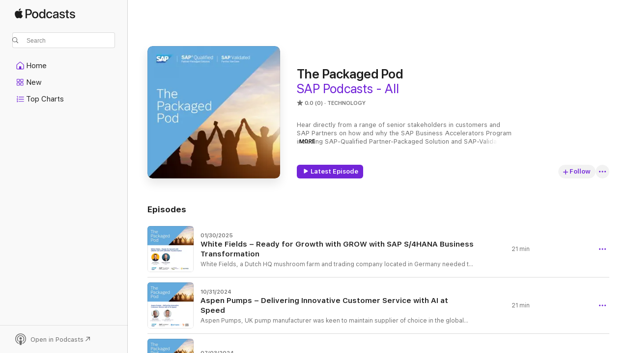

--- FILE ---
content_type: text/html
request_url: https://podcasts.apple.com/us/podcast/the-packaged-pod/id1570412816
body_size: 28881
content:
<!DOCTYPE html>
<html dir="ltr" lang="en-US">
    <head>
        <meta charset="utf-8" />
        <meta http-equiv="X-UA-Compatible" content="IE=edge" />
        <meta name="viewport" content="width=device-width,initial-scale=1" />
        <meta name="applicable-device" content="pc,mobile" />
        <meta name="referrer" content="strict-origin" />

        <link
            rel="apple-touch-icon"
            sizes="180x180"
            href="/assets/favicon/favicon-180.png"
        />
        <link
            rel="icon"
            type="image/png"
            sizes="32x32"
            href="/assets/favicon/favicon-32.png"
        />
        <link
            rel="icon"
            type="image/png"
            sizes="16x16"
            href="/assets/favicon/favicon-16.png"
        />
        <link
            rel="mask-icon"
            href="/assets/favicon/favicon.svg"
            color="#7e50df"
        />
        <link rel="manifest" href="/manifest.json" />

        <title>The Packaged Pod - Podcast - Apple Podcasts</title><!-- HEAD_svelte-1frznod_START --><link rel="preconnect" href="//www.apple.com/wss/fonts" crossorigin="anonymous"><link rel="stylesheet" as="style" href="//www.apple.com/wss/fonts?families=SF+Pro,v4%7CSF+Pro+Icons,v1&amp;display=swap" type="text/css" referrerpolicy="strict-origin-when-cross-origin"><!-- HEAD_svelte-1frznod_END --><!-- HEAD_svelte-eg3hvx_START -->    <meta name="description" content="Listen to SAP SE's The Packaged Pod podcast on Apple Podcasts.">  <link rel="canonical" href="https://podcasts.apple.com/us/podcast/the-packaged-pod/id1570412816">   <link rel="alternate" type="application/json+oembed" href="https://podcasts.apple.com/api/oembed?url=https%3A%2F%2Fpodcasts.apple.com%2Fus%2Fpodcast%2Fthe-packaged-pod%2Fid1570412816" title="The Packaged Pod - Podcast - Apple Podcasts">  <meta name="al:ios:app_store_id" content="525463029"> <meta name="al:ios:app_name" content="Apple Podcasts"> <meta name="apple:content_id" content="1570412816"> <meta name="apple:title" content="The Packaged Pod"> <meta name="apple:description" content="Listen to SAP SE's The Packaged Pod podcast on Apple Podcasts.">   <meta property="og:title" content="The Packaged Pod"> <meta property="og:description" content="Technology Podcast · Hear directly from a range of senior stakeholders in customers and SAP Partners on how and why the SAP Business Accelerators Program including SAP-Qualified Partner-Packaged Solution and SAP-Validated…"> <meta property="og:site_name" content="Apple Podcasts"> <meta property="og:url" content="https://podcasts.apple.com/us/podcast/the-packaged-pod/id1570412816"> <meta property="og:image" content="https://is1-ssl.mzstatic.com/image/thumb/Podcasts221/v4/d9/c3/a5/d9c3a593-599d-b99d-3fb9-ceff7581749b/mza_9135619383339983435.jpg/1200x1200bf-60.jpg"> <meta property="og:image:secure_url" content="https://is1-ssl.mzstatic.com/image/thumb/Podcasts221/v4/d9/c3/a5/d9c3a593-599d-b99d-3fb9-ceff7581749b/mza_9135619383339983435.jpg/1200x1200bf-60.jpg"> <meta property="og:image:alt" content="The Packaged Pod"> <meta property="og:image:width" content="1200"> <meta property="og:image:height" content="1200"> <meta property="og:image:type" content="image/jpg"> <meta property="og:type" content="website"> <meta property="og:locale" content="en_US">     <meta name="twitter:title" content="The Packaged Pod"> <meta name="twitter:description" content="Technology Podcast · Hear directly from a range of senior stakeholders in customers and SAP Partners on how and why the SAP Business Accelerators Program including SAP-Qualified Partner-Packaged Solution and SAP-Validated…"> <meta name="twitter:site" content="@ApplePodcasts"> <meta name="twitter:image" content="https://is1-ssl.mzstatic.com/image/thumb/Podcasts221/v4/d9/c3/a5/d9c3a593-599d-b99d-3fb9-ceff7581749b/mza_9135619383339983435.jpg/1200x1200bf-60.jpg"> <meta name="twitter:image:alt" content="The Packaged Pod"> <meta name="twitter:card" content="summary">      <!-- HTML_TAG_START -->
                <script id=schema:show type="application/ld+json">
                    {"@context":"http://schema.org","@type":"CreativeWorkSeries","name":"The Packaged Pod","description":"Hear directly from a range of senior stakeholders in customers and SAP Partners on how and why the SAP Business Accelerators Program including SAP-Qualified Partner-Packaged Solution and SAP-Validated Partner Use Case are delivering faster tangible results to real business challenges at a fixed price cost and scope.","genre":["Technology","Podcasts"],"url":"https://podcasts.apple.com/us/podcast/the-packaged-pod/id1570412816","offers":[{"@type":"Offer","category":"free","price":0}],"dateModified":"2025-01-30T09:47:00Z","thumbnailUrl":"https://is1-ssl.mzstatic.com/image/thumb/Podcasts221/v4/d9/c3/a5/d9c3a593-599d-b99d-3fb9-ceff7581749b/mza_9135619383339983435.jpg/1200x1200bf.webp","aggregateRating":{"@type":"AggregateRating","ratingValue":0,"reviewCount":0,"itemReviewed":{"@type":"CreativeWorkSeries","name":"The Packaged Pod","description":"Hear directly from a range of senior stakeholders in customers and SAP Partners on how and why the SAP Business Accelerators Program including SAP-Qualified Partner-Packaged Solution and SAP-Validated Partner Use Case are delivering faster tangible results to real business challenges at a fixed price cost and scope.","genre":["Technology","Podcasts"],"url":"https://podcasts.apple.com/us/podcast/the-packaged-pod/id1570412816","offers":[{"@type":"Offer","category":"free","price":0}],"dateModified":"2025-01-30T09:47:00Z","thumbnailUrl":"https://is1-ssl.mzstatic.com/image/thumb/Podcasts221/v4/d9/c3/a5/d9c3a593-599d-b99d-3fb9-ceff7581749b/mza_9135619383339983435.jpg/1200x1200bf.webp"}},"workExample":[{"@type":"AudioObject","datePublished":"2025-01-30","description":"White Fields, a Dutch HQ mushroom farm and trading company located in Germany needed to modernize \ntheir technology platform to support business growth objectives. Jan Tielemans CFO shares their success with the GROW with SAP package from Quinso.","duration":"PT21M24S","genre":["Technology"],"name":"White Fields – Ready for Growth with GROW with SAP S/4HANA Business Transformation","offers":[{"@type":"Offer","category":"free","price":0}],"requiresSubscription":"no","uploadDate":"2025-01-30","url":"https://podcasts.apple.com/us/podcast/white-fields-ready-for-growth-with-grow-with-sap-s/id1570412816?i=1000687076608","thumbnailUrl":"https://is1-ssl.mzstatic.com/image/thumb/Podcasts221/v4/5f/1a/cd/5f1acdf8-fc63-084a-4faa-93480f4d2563/mza_2049174885199763866.jpg/1200x1200bf.webp"},{"@type":"AudioObject","datePublished":"2024-10-31","description":"Aspen Pumps, UK pump manufacturer was keen to maintain supplier of choice in the global HVAC engineer community.  Jon Curtis, Group Business System Consultant, shares their success with SAP-Validated Partner Use Case, AI Call Agent Assistant, from NTT D","duration":"PT21M23S","genre":["Technology"],"name":"Aspen Pumps – Delivering Innovative Customer Service with AI at Speed","offers":[{"@type":"Offer","category":"free","price":0}],"requiresSubscription":"no","uploadDate":"2024-10-31","url":"https://podcasts.apple.com/us/podcast/aspen-pumps-delivering-innovative-customer-service/id1570412816?i=1000675166641","thumbnailUrl":"https://is1-ssl.mzstatic.com/image/thumb/Podcasts211/v4/2c/16/05/2c160591-48f4-d255-8804-6ca2f585d48e/mza_15461199460631797575.jpg/1200x1200bf.webp"},{"@type":"AudioObject","datePublished":"2024-07-03","description":"O’Reillys, largest independent UK wholesaler, needed to modernize their technology platform to support business growth objectives. Grace O’Reilly, Digital Transformation Lead, shares their success with the GROW with SAP package from Percipere.","duration":"PT26M10S","genre":["Technology"],"name":"O’Reillys Complete GROW with SAP Business Transformation","offers":[{"@type":"Offer","category":"free","price":0}],"requiresSubscription":"no","uploadDate":"2024-07-03","url":"https://podcasts.apple.com/us/podcast/oreillys-complete-grow-with-sap-business-transformation/id1570412816?i=1000661057784","thumbnailUrl":"https://is1-ssl.mzstatic.com/image/thumb/Podcasts221/v4/5a/e3/d3/5ae3d34d-8d2e-9bbc-9e7f-eb2737be230f/mza_1544087662295909940.jpg/1200x1200bf.webp"},{"@type":"AudioObject","datePublished":"2023-03-28","description":"Meridian, recent SAP UKI Partner Solution Adoption Centre BTP innovation award winners, share the enhanced business outcomes they have delivered for customers by developing a functionally rich VAT determination solution that sits entirely on BTP.","duration":"PT16M23S","genre":["Technology"],"name":"Meridian wins innovation award for SAP Business Technology Platform (BTP) - delivering customer success","offers":[{"@type":"Offer","category":"free","price":0}],"requiresSubscription":"no","uploadDate":"2023-03-28","url":"https://podcasts.apple.com/us/podcast/meridian-wins-innovation-award-for-sap-business-technology/id1570412816?i=1000606243307","thumbnailUrl":"https://is1-ssl.mzstatic.com/image/thumb/Podcasts221/v4/0b/d0/0a/0bd00a1a-26ce-7f38-9483-322380a4c878/mza_1363163987609344495.jpg/1200x1200bf.webp"},{"@type":"AudioObject","datePublished":"2023-03-27","description":"Brakes, UK leading wholesale foodservice supplier needed to automate distribution centre business processes.  Chris Whinfrey, Brakes Continuous Improvement & Projects Director shares success with SAP Partner Bluestonex Maextro Process Automation & SAP B","duration":"PT16M39S","genre":["Technology"],"name":"Brakes Distribution Centre Business Process Transformation","offers":[{"@type":"Offer","category":"free","price":0}],"requiresSubscription":"no","uploadDate":"2023-03-27","url":"https://podcasts.apple.com/us/podcast/brakes-distribution-centre-business-process-transformation/id1570412816?i=1000606173122","thumbnailUrl":"https://is1-ssl.mzstatic.com/image/thumb/Podcasts221/v4/42/9b/a1/429ba1b0-d8aa-8ebd-5ec8-6bdc4e53081e/mza_18214950153098317041.jpg/1200x1200bf.webp"},{"@type":"AudioObject","datePublished":"2022-07-20","description":"Tanmaya Varma\n\n\n\nTanmaya is the co-founder & CEO of Notion Edge UK. For the last 20 years Tanmaya has worked with customers across the globe helping implement transformative CX strategies and solutions. Before founding Notion Edge, Tanmaya has held senior leadership roles in strategy, product, sales, marketing & consulting functions with leading organisations like SAP and SugarCRM.","duration":"PT18M49S","genre":["Technology"],"name":"Notion Edge – The SAP Qualifed Partner Package Solution differentiator for our customers and our business","offers":[{"@type":"Offer","category":"free","price":0}],"requiresSubscription":"no","uploadDate":"2022-07-20","url":"https://podcasts.apple.com/us/podcast/notion-edge-the-sap-qualifed-partner-package-solution/id1570412816?i=1000570614539","thumbnailUrl":"https://is1-ssl.mzstatic.com/image/thumb/Podcasts221/v4/11/09/47/110947ce-d369-52ee-4b3e-41f51abb1b21/mza_5535442185610410850.png/1200x1200bf.webp"},{"@type":"AudioObject","datePublished":"2021-07-21","description":"Hear directly from David Cutts, CIO at UK leading retailer Card Factory how they are transforming their internal retail business processes with the SAP Qualified RapidRetail SAP qualified partner package solution from SAP Gold Partner retailsolutions","duration":"PT20M6S","genre":["Technology"],"name":"Card Factory Retail Business Process Transformation","offers":[{"@type":"Offer","category":"free","price":0}],"requiresSubscription":"no","uploadDate":"2021-07-21","url":"https://podcasts.apple.com/us/podcast/card-factory-retail-business-process-transformation/id1570412816?i=1000529567422","thumbnailUrl":"https://is1-ssl.mzstatic.com/image/thumb/Podcasts221/v4/05/59/0b/05590bb1-c1db-f62b-e2b1-48d6b5075ea1/mza_8083429797153730637.jpg/1200x1200bf.webp"},{"@type":"AudioObject","datePublished":"2021-06-01","description":"SHS Group, a growth FMCG business needed to transform & standardize their business planning processes.  Simon Cleary, SHS Demand Transformation Lead shares the ongoing success with SAP Integrated Business Planning package from SAP Gold Partner Olivehors","duration":"PT16M49S","genre":["Technology"],"name":"SHS Group Business Planning Process Transformation","offers":[{"@type":"Offer","category":"free","price":0}],"requiresSubscription":"no","uploadDate":"2021-06-01","url":"https://podcasts.apple.com/us/podcast/shs-group-business-planning-process-transformation/id1570412816?i=1000523901102","thumbnailUrl":"https://is1-ssl.mzstatic.com/image/thumb/Podcasts211/v4/c0/44/df/c044df1c-b9f8-c8e8-65fd-3d990fb783fe/mza_12692183496135110847.jpg/1200x1200bf.webp"},{"@type":"AudioObject","datePublished":"2021-06-01","description":"Hear directly from Harry Weaver, Financial Controller at global payroll provider iiPay how they transformed their internal finance function in only 20 weeks with the SAP Qualified Insight for Finance Departments package from SAP Gold Partner Clarivos","duration":"PT16M2S","genre":["Technology"],"name":"iiPay Finance Function Transformation in 20 weeks","offers":[{"@type":"Offer","category":"free","price":0}],"requiresSubscription":"no","uploadDate":"2021-06-01","url":"https://podcasts.apple.com/us/podcast/iipay-finance-function-transformation-in-20-weeks/id1570412816?i=1000523901032","thumbnailUrl":"https://is1-ssl.mzstatic.com/image/thumb/Podcasts221/v4/03/04/75/03047581-7549-f7a8-bb4b-cca34a699cc0/mza_10039156550155155373.jpg/1200x1200bf.webp"}]}
                </script>
                <!-- HTML_TAG_END -->    <!-- HEAD_svelte-eg3hvx_END --><!-- HEAD_svelte-1p7jl_START --><!-- HEAD_svelte-1p7jl_END -->
      <script type="module" crossorigin src="/assets/index~2c50f96d46.js"></script>
      <link rel="stylesheet" href="/assets/index~965ccb6a44.css">
    </head>
    <body>
        <svg style="display: none" xmlns="http://www.w3.org/2000/svg">
            <symbol id="play-circle-fill" viewBox="0 0 60 60">
                <path
                    class="icon-circle-fill__circle"
                    fill="var(--iconCircleFillBG, transparent)"
                    d="M30 60c16.411 0 30-13.617 30-30C60 13.588 46.382 0 29.971 0 13.588 0 .001 13.588.001 30c0 16.383 13.617 30 30 30Z"
                />
                <path
                    fill="var(--iconFillArrow, var(--keyColor, black))"
                    d="M24.411 41.853c-1.41.853-3.028.177-3.028-1.294V19.47c0-1.44 1.735-2.058 3.028-1.294l17.265 10.235a1.89 1.89 0 0 1 0 3.265L24.411 41.853Z"
                />
            </symbol>
        </svg>
        <script defer src="/assets/focus-visible/focus-visible.min.js"></script>
        

        <script
            async
            src="/includes/js-cdn/musickit/v3/amp/musickit.js"
        ></script>
        <script
            type="module"
            async
            src="/includes/js-cdn/musickit/v3/components/musickit-components/musickit-components.esm.js"
        ></script>
        <script
            nomodule
            async
            src="/includes/js-cdn/musickit/v3/components/musickit-components/musickit-components.js"
        ></script>
        <div id="body-container">
              <div class="app-container svelte-ybg737" data-testid="app-container"> <div class="header svelte-1jb51s" data-testid="header"><nav data-testid="navigation" class="navigation svelte-13li0vp"><div class="navigation__header svelte-13li0vp"><div data-testid="logo" class="logo svelte-1gk6pig"> <a aria-label="Apple Podcasts" role="img" href="https://podcasts.apple.com/us/new" class="svelte-1gk6pig"><svg height="12" viewBox="0 0 67 12" width="67" class="podcasts-logo" aria-hidden="true"><path d="M45.646 3.547c1.748 0 2.903.96 2.903 2.409v5.048h-1.44V9.793h-.036c-.424.819-1.35 1.337-2.31 1.337-1.435 0-2.437-.896-2.437-2.22 0-1.288.982-2.065 2.722-2.17l2.005-.112v-.56c0-.82-.536-1.282-1.448-1.282-.836 0-1.42.4-1.539 1.037H42.66c.042-1.33 1.274-2.276 2.986-2.276zm-22.971 0c2.123 0 3.474 1.456 3.474 3.774 0 2.325-1.344 3.774-3.474 3.774s-3.474-1.45-3.474-3.774c0-2.318 1.358-3.774 3.474-3.774zm15.689 0c1.88 0 3.05 1.19 3.174 2.626h-1.434c-.132-.778-.737-1.359-1.726-1.359-1.156 0-1.922.974-1.922 2.507 0 1.568.773 2.514 1.936 2.514.933 0 1.545-.47 1.712-1.324h1.448c-.167 1.548-1.399 2.584-3.174 2.584-2.089 0-3.453-1.435-3.453-3.774 0-2.29 1.364-3.774 3.439-3.774zm14.263.007c1.622 0 2.785.903 2.82 2.206h-1.414c-.062-.652-.612-1.05-1.448-1.05-.814 0-1.357.377-1.357.952 0 .44.362.735 1.12.924l1.233.287c1.476.357 2.033.903 2.033 1.981 0 1.33-1.254 2.241-3.043 2.241-1.726 0-2.889-.89-3-2.234h1.49c.104.708.668 1.086 1.58 1.086.898 0 1.462-.371 1.462-.96 0-.455-.279-.7-1.044-.896L51.75 7.77c-1.323-.322-1.991-1.001-1.991-2.024 0-1.302 1.163-2.191 2.868-2.191zm11.396 0c1.622 0 2.784.903 2.82 2.206h-1.414c-.063-.652-.613-1.05-1.448-1.05-.815 0-1.358.377-1.358.952 0 .44.362.735 1.121.924l1.232.287C66.452 7.23 67 7.776 67 8.854c0 1.33-1.244 2.241-3.033 2.241-1.726 0-2.889-.89-3-2.234h1.49c.104.708.668 1.086 1.58 1.086.898 0 1.461-.371 1.461-.96 0-.455-.278-.7-1.044-.896l-1.308-.322c-1.323-.322-1.992-1.001-1.992-2.024 0-1.302 1.163-2.191 2.869-2.191zM6.368 2.776l.221.001c.348.028 1.352.135 1.994 1.091-.053.04-1.19.7-1.177 2.088.013 1.656 1.445 2.209 1.458 2.222-.013.041-.227.782-.749 1.55-.455.673-.924 1.333-1.673 1.346-.723.014-.964-.43-1.793-.43-.83 0-1.098.417-1.78.444-.723.027-1.272-.715-1.727-1.388C.205 8.34-.504 5.862.46 4.191c.468-.835 1.325-1.36 2.248-1.373.71-.013 1.365.471 1.793.471.429 0 1.191-.565 2.088-.512zM33.884.9v10.104h-1.462V9.751h-.028c-.432.84-1.267 1.33-2.332 1.33-1.83 0-3.077-1.484-3.077-3.76s1.246-3.76 3.063-3.76c1.051 0 1.88.49 2.297 1.302h.028V.9zm24.849.995v1.743h1.392v1.197h-1.392v4.061c0 .63.279.925.891.925.153 0 .397-.021.494-.035v1.19c-.167.042-.5.07-.835.07-1.483 0-2.06-.56-2.06-1.989V4.835h-1.066V3.638h1.065V1.895zM15.665.9c1.949 0 3.306 1.352 3.306 3.32 0 1.974-1.385 3.332-3.355 3.332h-2.158v3.452h-1.56V.9zm31.388 6.778-1.803.112c-.898.056-1.406.448-1.406 1.078 0 .645.529 1.065 1.336 1.065 1.051 0 1.873-.729 1.873-1.688zM22.675 4.793c-1.218 0-1.942.946-1.942 2.528 0 1.596.724 2.528 1.942 2.528s1.942-.932 1.942-2.528c0-1.59-.724-2.528-1.942-2.528zm7.784.056c-1.17 0-1.935.974-1.935 2.472 0 1.512.765 2.479 1.935 2.479 1.155 0 1.928-.98 1.928-2.479 0-1.484-.773-2.472-1.928-2.472zM15.254 2.224h-1.796v4.012h1.789c1.357 0 2.13-.735 2.13-2.01 0-1.274-.773-2.002-2.123-2.002zM6.596.13c.067.649-.188 1.283-.563 1.756-.39.46-1.007.824-1.624.77-.08-.621.228-1.283.577-1.688.389-.473 1.06-.81 1.61-.838z"></path></svg></a> </div> <div class="search-input-wrapper svelte-1gxcl7k" data-testid="search-input"><div data-testid="amp-search-input" aria-controls="search-suggestions" aria-expanded="false" aria-haspopup="listbox" aria-owns="search-suggestions" class="search-input-container svelte-rg26q6" tabindex="-1" role=""><div class="flex-container svelte-rg26q6"><form id="search-input-form" class="svelte-rg26q6"><svg height="16" width="16" viewBox="0 0 16 16" class="search-svg" aria-hidden="true"><path d="M11.87 10.835c.018.015.035.03.051.047l3.864 3.863a.735.735 0 1 1-1.04 1.04l-3.863-3.864a.744.744 0 0 1-.047-.051 6.667 6.667 0 1 1 1.035-1.035zM6.667 12a5.333 5.333 0 1 0 0-10.667 5.333 5.333 0 0 0 0 10.667z"></path></svg> <input value="" aria-autocomplete="list" aria-multiline="false" aria-controls="search-suggestions" placeholder="Search" spellcheck="false" autocomplete="off" autocorrect="off" autocapitalize="off" type="text" inputmode="search" class="search-input__text-field svelte-rg26q6" data-testid="search-input__text-field"></form> </div> <div data-testid="search-scope-bar"></div>   </div> </div></div> <div data-testid="navigation-content" class="navigation__content svelte-13li0vp" id="navigation" aria-hidden="false"><div class="navigation__scrollable-container svelte-13li0vp"><div data-testid="navigation-items-primary" class="navigation-items navigation-items--primary svelte-ng61m8"> <ul class="navigation-items__list svelte-ng61m8">  <li class="navigation-item navigation-item__home svelte-1a5yt87" aria-selected="false" data-testid="navigation-item"> <a href="https://podcasts.apple.com/us/home" class="navigation-item__link svelte-1a5yt87" role="button" data-testid="home" aria-pressed="false"><div class="navigation-item__content svelte-zhx7t9"> <span class="navigation-item__icon svelte-zhx7t9"> <svg xmlns="http://www.w3.org/2000/svg" width="24" height="24" viewBox="0 0 24 24" aria-hidden="true"><path d="M6.392 19.41H17.84c1.172 0 1.831-.674 1.831-1.787v-6.731c0-.689-.205-1.18-.732-1.612l-5.794-4.863c-.322-.271-.651-.403-1.025-.403-.374 0-.703.132-1.025.403L5.3 9.28c-.527.432-.732.923-.732 1.612v6.73c0 1.114.659 1.788 1.823 1.788Zm0-1.106c-.402 0-.717-.293-.717-.681v-6.731c0-.352.088-.564.337-.77l5.793-4.855c.11-.088.227-.147.315-.147s.205.059.315.147l5.793 4.856c.242.205.337.417.337.769v6.73c0 .389-.315.682-.725.682h-3.596v-4.431c0-.337-.22-.557-.557-.557H10.56c-.337 0-.564.22-.564.557v4.43H6.392Z"></path></svg> </span> <span class="navigation-item__label svelte-zhx7t9"> Home </span> </div></a>  </li>  <li class="navigation-item navigation-item__new svelte-1a5yt87" aria-selected="false" data-testid="navigation-item"> <a href="https://podcasts.apple.com/us/new" class="navigation-item__link svelte-1a5yt87" role="button" data-testid="new" aria-pressed="false"><div class="navigation-item__content svelte-zhx7t9"> <span class="navigation-item__icon svelte-zhx7t9"> <svg xmlns="http://www.w3.org/2000/svg" width="24" height="24" viewBox="0 0 24 24" aria-hidden="true"><path d="M9.739 11.138c.93 0 1.399-.47 1.399-1.436V6.428c0-.967-.47-1.428-1.4-1.428h-3.34C5.469 5 5 5.461 5 6.428v3.274c0 .967.469 1.436 1.399 1.436h3.34Zm7.346 0c.93 0 1.399-.47 1.399-1.436V6.428c0-.967-.469-1.428-1.399-1.428h-3.333c-.937 0-1.406.461-1.406 1.428v3.274c0 .967.469 1.436 1.406 1.436h3.333Zm-7.368-1.033H6.414c-.257 0-.381-.132-.381-.403V6.428c0-.263.124-.395.38-.395h3.304c.256 0 .388.132.388.395v3.274c0 .271-.132.403-.388.403Zm7.353 0h-3.303c-.264 0-.388-.132-.388-.403V6.428c0-.263.124-.395.388-.395h3.303c.257 0 .381.132.381.395v3.274c0 .271-.124.403-.38.403Zm-7.33 8.379c.93 0 1.399-.462 1.399-1.428v-3.282c0-.96-.47-1.428-1.4-1.428h-3.34c-.93 0-1.398.469-1.398 1.428v3.282c0 .966.469 1.428 1.399 1.428h3.34Zm7.346 0c.93 0 1.399-.462 1.399-1.428v-3.282c0-.96-.469-1.428-1.399-1.428h-3.333c-.937 0-1.406.469-1.406 1.428v3.282c0 .966.469 1.428 1.406 1.428h3.333ZM9.717 17.45H6.414c-.257 0-.381-.132-.381-.395v-3.274c0-.271.124-.403.38-.403h3.304c.256 0 .388.132.388.403v3.274c0 .263-.132.395-.388.395Zm7.353 0h-3.303c-.264 0-.388-.132-.388-.395v-3.274c0-.271.124-.403.388-.403h3.303c.257 0 .381.132.381.403v3.274c0 .263-.124.395-.38.395Z"></path></svg> </span> <span class="navigation-item__label svelte-zhx7t9"> New </span> </div></a>  </li>  <li class="navigation-item navigation-item__charts svelte-1a5yt87" aria-selected="false" data-testid="navigation-item"> <a href="https://podcasts.apple.com/us/charts" class="navigation-item__link svelte-1a5yt87" role="button" data-testid="charts" aria-pressed="false"><div class="navigation-item__content svelte-zhx7t9"> <span class="navigation-item__icon svelte-zhx7t9"> <svg xmlns="http://www.w3.org/2000/svg" width="24" height="24" viewBox="0 0 24 24" aria-hidden="true"><path d="M6.597 9.362c.278 0 .476-.161.476-.49V6.504c0-.307-.22-.505-.542-.505-.257 0-.418.088-.6.212l-.52.36c-.147.102-.228.197-.228.35 0 .191.147.323.315.323.095 0 .14-.015.264-.102l.337-.227h.014V8.87c0 .33.19.49.484.49Zm12.568-.886c.33 0 .593-.257.593-.586a.586.586 0 0 0-.593-.594h-9.66a.586.586 0 0 0-.594.594c0 .33.264.586.593.586h9.661ZM7.3 13.778c.198 0 .351-.139.351-.344 0-.22-.146-.359-.351-.359H6.252v-.022l.601-.483c.498-.41.696-.645.696-1.077 0-.586-.49-.981-1.282-.981-.703 0-1.208.366-1.208.835 0 .234.153.359.402.359.169 0 .279-.052.381-.22.103-.176.235-.271.44-.271.212 0 .366.139.366.344 0 .176-.088.33-.469.63l-.96.791a.493.493 0 0 0-.204.41c0 .227.16.388.402.388H7.3Zm11.865-.871a.59.59 0 1 0 0-1.18h-9.66a.59.59 0 1 0 0 1.18h9.66ZM6.282 18.34c.871 0 1.384-.388 1.384-1.003 0-.403-.278-.681-.784-.725v-.022c.367-.066.66-.315.66-.74 0-.557-.542-.864-1.268-.864-.57 0-1.193.27-1.193.754 0 .205.146.352.373.352.161 0 .234-.066.337-.176.168-.183.3-.242.483-.242.227 0 .396.11.396.33 0 .205-.176.308-.476.308h-.08c-.206 0-.338.102-.338.314 0 .198.125.315.337.315h.095c.33 0 .506.11.506.337 0 .198-.183.345-.432.345-.257 0-.44-.147-.579-.286-.088-.08-.161-.14-.3-.14-.235 0-.403.14-.403.367 0 .505.688.776 1.282.776Zm12.883-1.01c.33 0 .593-.257.593-.586a.586.586 0 0 0-.593-.594h-9.66a.586.586 0 0 0-.594.594c0 .33.264.586.593.586h9.661Z"></path></svg> </span> <span class="navigation-item__label svelte-zhx7t9"> Top Charts </span> </div></a>  </li>  <li class="navigation-item navigation-item__search svelte-1a5yt87" aria-selected="false" data-testid="navigation-item"> <a href="https://podcasts.apple.com/us/search" class="navigation-item__link svelte-1a5yt87" role="button" data-testid="search" aria-pressed="false"><div class="navigation-item__content svelte-zhx7t9"> <span class="navigation-item__icon svelte-zhx7t9"> <svg height="24" viewBox="0 0 24 24" width="24" aria-hidden="true"><path d="M17.979 18.553c.476 0 .813-.366.813-.835a.807.807 0 0 0-.235-.586l-3.45-3.457a5.61 5.61 0 0 0 1.158-3.413c0-3.098-2.535-5.633-5.633-5.633C7.542 4.63 5 7.156 5 10.262c0 3.098 2.534 5.632 5.632 5.632a5.614 5.614 0 0 0 3.274-1.055l3.472 3.472a.835.835 0 0 0 .6.242zm-7.347-3.875c-2.417 0-4.416-2-4.416-4.416 0-2.417 2-4.417 4.416-4.417 2.417 0 4.417 2 4.417 4.417s-2 4.416-4.417 4.416z" fill-opacity=".95"></path></svg> </span> <span class="navigation-item__label svelte-zhx7t9"> Search </span> </div></a>  </li></ul> </div>   </div> <div class="navigation__native-cta"><div slot="native-cta"></div></div></div> </nav> </div>  <div id="scrollable-page" class="scrollable-page svelte-ofwq8g" data-testid="main-section" aria-hidden="false"> <div class="player-bar svelte-dsbdte" data-testid="player-bar" aria-label="Media Controls" aria-hidden="false">   </div> <main data-testid="main" class="svelte-n0itnb"><div class="content-container svelte-n0itnb" data-testid="content-container">    <div class="page-container svelte-1vsyrnf">    <div class="section section--showHeaderRegular svelte-1cj8vg9 without-bottom-spacing" data-testid="section-container" aria-label="Featured" aria-hidden="false"> <div class="shelf-content" data-testid="shelf-content"> <div class="container-detail-header svelte-rknnd2" data-testid="container-detail-header"><div class="show-artwork svelte-123qhuj" slot="artwork" style="--background-color:#63a9dc; --joe-color:#63a9dc;"><div data-testid="artwork-component" class="artwork-component artwork-component--aspect-ratio artwork-component--orientation-square svelte-g1i36u container-style   artwork-component--fullwidth    artwork-component--has-borders" style="
            --artwork-bg-color: #63a9dc;
            --aspect-ratio: 1;
            --placeholder-bg-color: #63a9dc;
       ">   <picture class="svelte-g1i36u"><source sizes=" (max-width:999px) 270px,(min-width:1000px) and (max-width:1319px) 300px,(min-width:1320px) and (max-width:1679px) 300px,300px" srcset="https://is1-ssl.mzstatic.com/image/thumb/Podcasts221/v4/d9/c3/a5/d9c3a593-599d-b99d-3fb9-ceff7581749b/mza_9135619383339983435.jpg/270x270bb.webp 270w,https://is1-ssl.mzstatic.com/image/thumb/Podcasts221/v4/d9/c3/a5/d9c3a593-599d-b99d-3fb9-ceff7581749b/mza_9135619383339983435.jpg/300x300bb.webp 300w,https://is1-ssl.mzstatic.com/image/thumb/Podcasts221/v4/d9/c3/a5/d9c3a593-599d-b99d-3fb9-ceff7581749b/mza_9135619383339983435.jpg/540x540bb.webp 540w,https://is1-ssl.mzstatic.com/image/thumb/Podcasts221/v4/d9/c3/a5/d9c3a593-599d-b99d-3fb9-ceff7581749b/mza_9135619383339983435.jpg/600x600bb.webp 600w" type="image/webp"> <source sizes=" (max-width:999px) 270px,(min-width:1000px) and (max-width:1319px) 300px,(min-width:1320px) and (max-width:1679px) 300px,300px" srcset="https://is1-ssl.mzstatic.com/image/thumb/Podcasts221/v4/d9/c3/a5/d9c3a593-599d-b99d-3fb9-ceff7581749b/mza_9135619383339983435.jpg/270x270bb-60.jpg 270w,https://is1-ssl.mzstatic.com/image/thumb/Podcasts221/v4/d9/c3/a5/d9c3a593-599d-b99d-3fb9-ceff7581749b/mza_9135619383339983435.jpg/300x300bb-60.jpg 300w,https://is1-ssl.mzstatic.com/image/thumb/Podcasts221/v4/d9/c3/a5/d9c3a593-599d-b99d-3fb9-ceff7581749b/mza_9135619383339983435.jpg/540x540bb-60.jpg 540w,https://is1-ssl.mzstatic.com/image/thumb/Podcasts221/v4/d9/c3/a5/d9c3a593-599d-b99d-3fb9-ceff7581749b/mza_9135619383339983435.jpg/600x600bb-60.jpg 600w" type="image/jpeg"> <img alt="" class="artwork-component__contents artwork-component__image svelte-g1i36u" src="/assets/artwork/1x1.gif" role="presentation" decoding="async" width="300" height="300" fetchpriority="auto" style="opacity: 1;"></picture> </div> </div> <div class="headings svelte-rknnd2"> <h1 class="headings__title svelte-rknnd2" data-testid="non-editable-product-title"><span dir="auto">The Packaged Pod</span></h1> <div class="headings__subtitles svelte-rknnd2" data-testid="product-subtitles"><div class="subtitle-action svelte-123qhuj"> <a data-testid="click-action" href="https://podcasts.apple.com/us/channel/sap-podcasts-all/id6756373679" class="link-action svelte-1c9ml6j" dir="auto">SAP Podcasts - All</a></div></div>  <div class="headings__metadata-bottom svelte-rknnd2"><ul class="metadata svelte-123qhuj"><li aria-label="0.0 out of 5, 0 ratings" class="svelte-123qhuj"><span class="star svelte-123qhuj" aria-hidden="true"><svg class="icon" viewBox="0 0 64 64" title=""><path d="M13.559 60.051c1.102.86 2.5.565 4.166-.645l14.218-10.455L46.19 59.406c1.666 1.21 3.037 1.505 4.166.645 1.102-.833 1.344-2.204.672-4.166l-5.618-16.718 14.353-10.32c1.666-1.183 2.338-2.42 1.908-3.764-.43-1.29-1.693-1.935-3.763-1.908l-17.605.108-5.348-16.8C34.308 4.496 33.34 3.5 31.944 3.5c-1.372 0-2.34.995-2.984 2.984L23.61 23.283l-17.605-.108c-2.07-.027-3.333.618-3.763 1.908-.457 1.344.242 2.58 1.909 3.763l14.352 10.321-5.617 16.718c-.672 1.962-.43 3.333.672 4.166Z"></path></svg></span> 0.0 (0) </li><li class="svelte-123qhuj">TECHNOLOGY</li></ul> </div></div> <div class="description svelte-rknnd2" data-testid="description">  <div class="truncate-wrapper svelte-1ji3yu5"><p data-testid="truncate-text" dir="auto" class="content svelte-1ji3yu5" style="--lines: 3; --line-height: var(--lineHeight, 16); --link-length: 4;"><!-- HTML_TAG_START -->Hear directly from a range of senior stakeholders in customers and SAP Partners on how and why the SAP Business Accelerators Program including SAP-Qualified Partner-Packaged Solution and SAP-Validated Partner Use Case are delivering faster tangible results to real business challenges at a fixed price cost and scope.<!-- HTML_TAG_END --></p> </div> </div> <div class="primary-actions svelte-rknnd2"><div class="primary-actions__button primary-actions__button--play svelte-rknnd2"><div class="button-action svelte-1dchn99 primary" data-testid="button-action"> <div class="button svelte-5myedz primary" data-testid="button-base-wrapper"><button data-testid="button-base" type="button"  class="svelte-5myedz"> <span data-testid="button-icon-play" class="icon svelte-1dchn99"><svg height="16" viewBox="0 0 16 16" width="16"><path d="m4.4 15.14 10.386-6.096c.842-.459.794-1.64 0-2.097L4.401.85c-.87-.53-2-.12-2 .82v12.625c0 .966 1.06 1.4 2 .844z"></path></svg></span>  Latest Episode  </button> </div> </div> </div> <div class="primary-actions__button primary-actions__button--shuffle svelte-rknnd2"> </div></div> <div class="secondary-actions svelte-rknnd2"><div slot="secondary-actions"><div class="cloud-buttons svelte-1vilthy" data-testid="cloud-buttons"><div class="cloud-buttons__save svelte-1vilthy"><div class="follow-button svelte-1mgiikm" data-testid="follow-button"><div class="follow-button__background svelte-1mgiikm" data-svelte-h="svelte-16r4sto"><div class="follow-button__background-fill svelte-1mgiikm"></div></div> <div class="follow-button__button-wrapper svelte-1mgiikm"><div data-testid="button-unfollow" class="follow-button__button follow-button__button--unfollow svelte-1mgiikm"><div class="button svelte-5myedz      pill" data-testid="button-base-wrapper"><button data-testid="button-base" aria-label="Unfollow Show" type="button" disabled class="svelte-5myedz"> <svg height="16" viewBox="0 0 16 16" width="16"><path d="M6.233 14.929a.896.896 0 0 0 .79-.438l7.382-11.625c.14-.226.196-.398.196-.578 0-.43-.282-.71-.711-.71-.313 0-.485.1-.672.398l-7.016 11.18-3.64-4.766c-.196-.274-.391-.383-.672-.383-.446 0-.75.304-.75.734 0 .18.078.383.226.57l4.055 5.165c.234.304.476.453.812.453Z"></path></svg> </button> </div></div> <div class="follow-button__button follow-button__button--follow svelte-1mgiikm"><button aria-label="Follow Show" data-testid="button-follow"  class="svelte-1mgiikm"><div class="button__content svelte-1mgiikm"><div class="button__content-group svelte-1mgiikm"><div class="button__icon svelte-1mgiikm" aria-hidden="true"><svg width="10" height="10" viewBox="0 0 10 10" xmlns="http://www.w3.org/2000/svg" fill-rule="evenodd" clip-rule="evenodd" stroke-linejoin="round" stroke-miterlimit="2" class="add-to-library__glyph add-to-library__glyph-add" aria-hidden="true"><path d="M.784 5.784h3.432v3.432c0 .43.354.784.784.784.43 0 .784-.354.784-.784V5.784h3.432a.784.784 0 1 0 0-1.568H5.784V.784A.788.788 0 0 0 5 0a.788.788 0 0 0-.784.784v3.432H.784a.784.784 0 1 0 0 1.568z" fill-rule="nonzero"></path></svg></div> <div class="button__text">Follow</div></div></div></button></div></div> </div></div> <amp-contextual-menu-button config="[object Object]" class="svelte-dj0bcp"> <span aria-label="MORE" class="more-button svelte-dj0bcp more-button--platter" data-testid="more-button" slot="trigger-content"><svg width="28" height="28" viewBox="0 0 28 28" class="glyph" xmlns="http://www.w3.org/2000/svg"><circle fill="var(--iconCircleFill, transparent)" cx="14" cy="14" r="14"></circle><path fill="var(--iconEllipsisFill, white)" d="M10.105 14c0-.87-.687-1.55-1.564-1.55-.862 0-1.557.695-1.557 1.55 0 .848.695 1.55 1.557 1.55.855 0 1.564-.702 1.564-1.55zm5.437 0c0-.87-.68-1.55-1.542-1.55A1.55 1.55 0 0012.45 14c0 .848.695 1.55 1.55 1.55.848 0 1.542-.702 1.542-1.55zm5.474 0c0-.87-.687-1.55-1.557-1.55-.87 0-1.564.695-1.564 1.55 0 .848.694 1.55 1.564 1.55.848 0 1.557-.702 1.557-1.55z"></path></svg></span> </amp-contextual-menu-button> </div></div></div></div> </div></div> <div class="section section--episode svelte-1cj8vg9" data-testid="section-container" aria-label="Episodes" aria-hidden="false"><div class="header svelte-fr9z27">  <div class="header-title-wrapper svelte-fr9z27">    <h2 class="title svelte-fr9z27" data-testid="header-title"><span class="dir-wrapper" dir="auto">Episodes</span></h2> </div> <div slot="buttons" class="section-header-buttons svelte-1cj8vg9"></div> </div> <div class="shelf-content" data-testid="shelf-content"><ol data-testid="episodes-list" class="svelte-834w84"><li class="svelte-834w84"><div class="episode svelte-1pja8da"> <a data-testid="click-action" href="https://podcasts.apple.com/us/podcast/white-fields-ready-for-growth-with-grow-with-sap-s/id1570412816?i=1000687076608" class="link-action svelte-1c9ml6j"> <div data-testid="episode-wrapper" class="episode-wrapper svelte-1pja8da uses-wide-layout   has-artwork has-episode-artwork"><div class="artwork svelte-1pja8da" data-testid="episode-wrapper__artwork"><div data-testid="artwork-component" class="artwork-component artwork-component--aspect-ratio artwork-component--orientation-square svelte-g1i36u container-style   artwork-component--fullwidth    artwork-component--has-borders" style="
            --artwork-bg-color: #ffffff;
            --aspect-ratio: 1;
            --placeholder-bg-color: #ffffff;
       ">   <picture class="svelte-g1i36u"><source sizes="188px" srcset="https://is1-ssl.mzstatic.com/image/thumb/Podcasts221/v4/5f/1a/cd/5f1acdf8-fc63-084a-4faa-93480f4d2563/mza_2049174885199763866.jpg/188x188bb.webp 188w,https://is1-ssl.mzstatic.com/image/thumb/Podcasts221/v4/5f/1a/cd/5f1acdf8-fc63-084a-4faa-93480f4d2563/mza_2049174885199763866.jpg/376x376bb.webp 376w" type="image/webp"> <source sizes="188px" srcset="https://is1-ssl.mzstatic.com/image/thumb/Podcasts221/v4/5f/1a/cd/5f1acdf8-fc63-084a-4faa-93480f4d2563/mza_2049174885199763866.jpg/188x188bb-60.jpg 188w,https://is1-ssl.mzstatic.com/image/thumb/Podcasts221/v4/5f/1a/cd/5f1acdf8-fc63-084a-4faa-93480f4d2563/mza_2049174885199763866.jpg/376x376bb-60.jpg 376w" type="image/jpeg"> <img alt="White Fields – Ready for Growth with GROW with SAP S/4HANA Business Transformation" class="artwork-component__contents artwork-component__image svelte-g1i36u" loading="lazy" src="/assets/artwork/1x1.gif" decoding="async" width="188" height="188" fetchpriority="auto" style="opacity: 1;"></picture> </div> </div> <div class="episode-details-container svelte-1pja8da"><section class="episode-details-container svelte-18s13vx episode-details-container--wide-layout  episode-details-container--has-episode-artwork" data-testid="episode-content"><div class="episode-details svelte-18s13vx"><div class="episode-details__eyebrow svelte-18s13vx"> <p class="episode-details__published-date svelte-18s13vx" data-testid="episode-details__published-date">01/30/2025</p> </div> <div class="episode-details__title svelte-18s13vx"> <h3 class="episode-details__title-wrapper svelte-18s13vx" dir="auto"> <div class="multiline-clamp svelte-1a7gcr6 multiline-clamp--overflow" style="--mc-lineClamp: var(--defaultClampOverride, 3);" role="text"> <span class="multiline-clamp__text svelte-1a7gcr6"><span class="episode-details__title-text" data-testid="episode-lockup-title">White Fields – Ready for Growth with GROW with SAP S/4HANA Business Transformation</span></span> </div></h3> </div> <div class="episode-details__summary svelte-18s13vx" data-testid="episode-content__summary"><p dir="auto"> <div class="multiline-clamp svelte-1a7gcr6 multiline-clamp--overflow" style="--mc-lineClamp: var(--defaultClampOverride, 1);" role="text"> <span class="multiline-clamp__text svelte-1a7gcr6"><!-- HTML_TAG_START -->White Fields, a Dutch HQ mushroom farm and trading company located in Germany needed to modernize their technology platform to support business growth objectives. Hear directly from Jan Tielemans, CFO and Project Lead from White Fields, and Hubert Wezenberg, Managing Partner at Quinso NL, on the experience and direct business outcomes of using the Quinso Production on SAP S/4HANA which is a GROW with SAP-Qualified Partner-Packaged Solution – a project that enabled White Fields to meet double production targets to meet the demands of the market all within three months.<!-- HTML_TAG_END --></span> </div></p></div> <div class="episode-details__meta svelte-18s13vx"><div class="play-button-wrapper play-button-wrapper--meta svelte-mm28iu">  <div class="interactive-play-button svelte-1mtc38i" data-testid="interactive-play-button"><button aria-label="Play" class="play-button svelte-19j07e7 play-button--platter    is-stand-alone" data-testid="play-button"><svg aria-hidden="true" class="icon play-svg" data-testid="play-icon" iconState="play"><use href="#play-circle-fill"></use></svg> </button> </div></div></div></div> </section> <section class="sub-container svelte-mm28iu lockup-has-artwork uses-wide-layout"><div class="episode-block svelte-mm28iu"><div class="play-button-wrapper play-button-wrapper--duration svelte-mm28iu">  <div class="interactive-play-button svelte-1mtc38i" data-testid="interactive-play-button"><button aria-label="Play" class="play-button svelte-19j07e7 play-button--platter    is-stand-alone" data-testid="play-button"><svg aria-hidden="true" class="icon play-svg" data-testid="play-icon" iconState="play"><use href="#play-circle-fill"></use></svg> </button> </div></div> <div class="episode-duration-container svelte-mm28iu"><div class="duration svelte-rzxh9h   duration--alt" data-testid="episode-duration"><div class="progress-bar svelte-rzxh9h"></div> <div class="progress-time svelte-rzxh9h">21 min</div> </div></div> <div class="cloud-buttons-wrapper svelte-mm28iu"><div class="cloud-buttons svelte-1vilthy" data-testid="cloud-buttons"><div class="cloud-buttons__save svelte-1vilthy"><div slot="override-save-button" class="cloud-buttons__save svelte-mm28iu"></div></div> <amp-contextual-menu-button config="[object Object]" class="svelte-dj0bcp"> <span aria-label="MORE" class="more-button svelte-dj0bcp  more-button--non-platter" data-testid="more-button" slot="trigger-content"><svg width="28" height="28" viewBox="0 0 28 28" class="glyph" xmlns="http://www.w3.org/2000/svg"><circle fill="var(--iconCircleFill, transparent)" cx="14" cy="14" r="14"></circle><path fill="var(--iconEllipsisFill, white)" d="M10.105 14c0-.87-.687-1.55-1.564-1.55-.862 0-1.557.695-1.557 1.55 0 .848.695 1.55 1.557 1.55.855 0 1.564-.702 1.564-1.55zm5.437 0c0-.87-.68-1.55-1.542-1.55A1.55 1.55 0 0012.45 14c0 .848.695 1.55 1.55 1.55.848 0 1.542-.702 1.542-1.55zm5.474 0c0-.87-.687-1.55-1.557-1.55-.87 0-1.564.695-1.564 1.55 0 .848.694 1.55 1.564 1.55.848 0 1.557-.702 1.557-1.55z"></path></svg></span> </amp-contextual-menu-button> </div></div></div></section></div></div></a> </div> </li><li class="svelte-834w84"><div class="episode svelte-1pja8da"> <a data-testid="click-action" href="https://podcasts.apple.com/us/podcast/aspen-pumps-delivering-innovative-customer-service/id1570412816?i=1000675166641" class="link-action svelte-1c9ml6j"> <div data-testid="episode-wrapper" class="episode-wrapper svelte-1pja8da uses-wide-layout   has-artwork has-episode-artwork"><div class="artwork svelte-1pja8da" data-testid="episode-wrapper__artwork"><div data-testid="artwork-component" class="artwork-component artwork-component--aspect-ratio artwork-component--orientation-square svelte-g1i36u container-style   artwork-component--fullwidth    artwork-component--has-borders" style="
            --artwork-bg-color: #ffffff;
            --aspect-ratio: 1;
            --placeholder-bg-color: #ffffff;
       ">   <picture class="svelte-g1i36u"><source sizes="188px" srcset="https://is1-ssl.mzstatic.com/image/thumb/Podcasts211/v4/2c/16/05/2c160591-48f4-d255-8804-6ca2f585d48e/mza_15461199460631797575.jpg/188x188bb.webp 188w,https://is1-ssl.mzstatic.com/image/thumb/Podcasts211/v4/2c/16/05/2c160591-48f4-d255-8804-6ca2f585d48e/mza_15461199460631797575.jpg/376x376bb.webp 376w" type="image/webp"> <source sizes="188px" srcset="https://is1-ssl.mzstatic.com/image/thumb/Podcasts211/v4/2c/16/05/2c160591-48f4-d255-8804-6ca2f585d48e/mza_15461199460631797575.jpg/188x188bb-60.jpg 188w,https://is1-ssl.mzstatic.com/image/thumb/Podcasts211/v4/2c/16/05/2c160591-48f4-d255-8804-6ca2f585d48e/mza_15461199460631797575.jpg/376x376bb-60.jpg 376w" type="image/jpeg"> <img alt="Aspen Pumps – Delivering Innovative Customer Service with AI at Speed" class="artwork-component__contents artwork-component__image svelte-g1i36u" loading="lazy" src="/assets/artwork/1x1.gif" decoding="async" width="188" height="188" fetchpriority="auto" style="opacity: 1;"></picture> </div> </div> <div class="episode-details-container svelte-1pja8da"><section class="episode-details-container svelte-18s13vx episode-details-container--wide-layout  episode-details-container--has-episode-artwork" data-testid="episode-content"><div class="episode-details svelte-18s13vx"><div class="episode-details__eyebrow svelte-18s13vx"> <p class="episode-details__published-date svelte-18s13vx" data-testid="episode-details__published-date">10/31/2024</p> </div> <div class="episode-details__title svelte-18s13vx"> <h3 class="episode-details__title-wrapper svelte-18s13vx" dir="auto"> <div class="multiline-clamp svelte-1a7gcr6 multiline-clamp--overflow" style="--mc-lineClamp: var(--defaultClampOverride, 3);" role="text"> <span class="multiline-clamp__text svelte-1a7gcr6"><span class="episode-details__title-text" data-testid="episode-lockup-title">Aspen Pumps – Delivering Innovative Customer Service with AI at Speed</span></span> </div></h3> </div> <div class="episode-details__summary svelte-18s13vx" data-testid="episode-content__summary"><p dir="auto"> <div class="multiline-clamp svelte-1a7gcr6 multiline-clamp--overflow" style="--mc-lineClamp: var(--defaultClampOverride, 1);" role="text"> <span class="multiline-clamp__text svelte-1a7gcr6"><!-- HTML_TAG_START -->Aspen Pumps, UK pump manufacturer was keen to maintain supplier of choice in the global HVAC engineer community. Hear directly from Jon Curtis, Group Business Systems Consultant from Aspen Pumps and Mark Wheeler, Head of Product at NTT Data on the experience and direct business outcomes of using the AI Call Agent Assistant an SAP-Validated Partner Use Case from NTT Data. Tangible results delivered very quickly with a 3-minute faster resolution time, 100% enforced call to action for enquiries and x2 quicker onboarding for new agents.<!-- HTML_TAG_END --></span> </div></p></div> <div class="episode-details__meta svelte-18s13vx"><div class="play-button-wrapper play-button-wrapper--meta svelte-mm28iu">  <div class="interactive-play-button svelte-1mtc38i" data-testid="interactive-play-button"><button aria-label="Play" class="play-button svelte-19j07e7 play-button--platter    is-stand-alone" data-testid="play-button"><svg aria-hidden="true" class="icon play-svg" data-testid="play-icon" iconState="play"><use href="#play-circle-fill"></use></svg> </button> </div></div></div></div> </section> <section class="sub-container svelte-mm28iu lockup-has-artwork uses-wide-layout"><div class="episode-block svelte-mm28iu"><div class="play-button-wrapper play-button-wrapper--duration svelte-mm28iu">  <div class="interactive-play-button svelte-1mtc38i" data-testid="interactive-play-button"><button aria-label="Play" class="play-button svelte-19j07e7 play-button--platter    is-stand-alone" data-testid="play-button"><svg aria-hidden="true" class="icon play-svg" data-testid="play-icon" iconState="play"><use href="#play-circle-fill"></use></svg> </button> </div></div> <div class="episode-duration-container svelte-mm28iu"><div class="duration svelte-rzxh9h   duration--alt" data-testid="episode-duration"><div class="progress-bar svelte-rzxh9h"></div> <div class="progress-time svelte-rzxh9h">21 min</div> </div></div> <div class="cloud-buttons-wrapper svelte-mm28iu"><div class="cloud-buttons svelte-1vilthy" data-testid="cloud-buttons"><div class="cloud-buttons__save svelte-1vilthy"><div slot="override-save-button" class="cloud-buttons__save svelte-mm28iu"></div></div> <amp-contextual-menu-button config="[object Object]" class="svelte-dj0bcp"> <span aria-label="MORE" class="more-button svelte-dj0bcp  more-button--non-platter" data-testid="more-button" slot="trigger-content"><svg width="28" height="28" viewBox="0 0 28 28" class="glyph" xmlns="http://www.w3.org/2000/svg"><circle fill="var(--iconCircleFill, transparent)" cx="14" cy="14" r="14"></circle><path fill="var(--iconEllipsisFill, white)" d="M10.105 14c0-.87-.687-1.55-1.564-1.55-.862 0-1.557.695-1.557 1.55 0 .848.695 1.55 1.557 1.55.855 0 1.564-.702 1.564-1.55zm5.437 0c0-.87-.68-1.55-1.542-1.55A1.55 1.55 0 0012.45 14c0 .848.695 1.55 1.55 1.55.848 0 1.542-.702 1.542-1.55zm5.474 0c0-.87-.687-1.55-1.557-1.55-.87 0-1.564.695-1.564 1.55 0 .848.694 1.55 1.564 1.55.848 0 1.557-.702 1.557-1.55z"></path></svg></span> </amp-contextual-menu-button> </div></div></div></section></div></div></a> </div> </li><li class="svelte-834w84"><div class="episode svelte-1pja8da"> <a data-testid="click-action" href="https://podcasts.apple.com/us/podcast/oreillys-complete-grow-with-sap-business-transformation/id1570412816?i=1000661057784" class="link-action svelte-1c9ml6j"> <div data-testid="episode-wrapper" class="episode-wrapper svelte-1pja8da uses-wide-layout   has-artwork has-episode-artwork"><div class="artwork svelte-1pja8da" data-testid="episode-wrapper__artwork"><div data-testid="artwork-component" class="artwork-component artwork-component--aspect-ratio artwork-component--orientation-square svelte-g1i36u container-style   artwork-component--fullwidth    artwork-component--has-borders" style="
            --artwork-bg-color: #ffffff;
            --aspect-ratio: 1;
            --placeholder-bg-color: #ffffff;
       ">   <picture class="svelte-g1i36u"><source sizes="188px" srcset="https://is1-ssl.mzstatic.com/image/thumb/Podcasts221/v4/5a/e3/d3/5ae3d34d-8d2e-9bbc-9e7f-eb2737be230f/mza_1544087662295909940.jpg/188x188bb.webp 188w,https://is1-ssl.mzstatic.com/image/thumb/Podcasts221/v4/5a/e3/d3/5ae3d34d-8d2e-9bbc-9e7f-eb2737be230f/mza_1544087662295909940.jpg/376x376bb.webp 376w" type="image/webp"> <source sizes="188px" srcset="https://is1-ssl.mzstatic.com/image/thumb/Podcasts221/v4/5a/e3/d3/5ae3d34d-8d2e-9bbc-9e7f-eb2737be230f/mza_1544087662295909940.jpg/188x188bb-60.jpg 188w,https://is1-ssl.mzstatic.com/image/thumb/Podcasts221/v4/5a/e3/d3/5ae3d34d-8d2e-9bbc-9e7f-eb2737be230f/mza_1544087662295909940.jpg/376x376bb-60.jpg 376w" type="image/jpeg"> <img alt="O’Reillys Complete GROW with SAP Business Transformation" class="artwork-component__contents artwork-component__image svelte-g1i36u" loading="lazy" src="/assets/artwork/1x1.gif" decoding="async" width="188" height="188" fetchpriority="auto" style="opacity: 1;"></picture> </div> </div> <div class="episode-details-container svelte-1pja8da"><section class="episode-details-container svelte-18s13vx episode-details-container--wide-layout  episode-details-container--has-episode-artwork" data-testid="episode-content"><div class="episode-details svelte-18s13vx"><div class="episode-details__eyebrow svelte-18s13vx"> <p class="episode-details__published-date svelte-18s13vx" data-testid="episode-details__published-date">07/03/2024</p> </div> <div class="episode-details__title svelte-18s13vx"> <h3 class="episode-details__title-wrapper svelte-18s13vx" dir="auto"> <div class="multiline-clamp svelte-1a7gcr6 multiline-clamp--overflow" style="--mc-lineClamp: var(--defaultClampOverride, 3);" role="text"> <span class="multiline-clamp__text svelte-1a7gcr6"><span class="episode-details__title-text" data-testid="episode-lockup-title">O’Reillys Complete GROW with SAP Business Transformation</span></span> </div></h3> </div> <div class="episode-details__summary svelte-18s13vx" data-testid="episode-content__summary"><p dir="auto"> <div class="multiline-clamp svelte-1a7gcr6 multiline-clamp--overflow" style="--mc-lineClamp: var(--defaultClampOverride, 1);" role="text"> <span class="multiline-clamp__text svelte-1a7gcr6"><!-- HTML_TAG_START -->The Packaged Pod<!-- HTML_TAG_END --></span> </div></p></div> <div class="episode-details__meta svelte-18s13vx"><div class="play-button-wrapper play-button-wrapper--meta svelte-mm28iu">  <div class="interactive-play-button svelte-1mtc38i" data-testid="interactive-play-button"><button aria-label="Play" class="play-button svelte-19j07e7 play-button--platter    is-stand-alone" data-testid="play-button"><svg aria-hidden="true" class="icon play-svg" data-testid="play-icon" iconState="play"><use href="#play-circle-fill"></use></svg> </button> </div></div></div></div> </section> <section class="sub-container svelte-mm28iu lockup-has-artwork uses-wide-layout"><div class="episode-block svelte-mm28iu"><div class="play-button-wrapper play-button-wrapper--duration svelte-mm28iu">  <div class="interactive-play-button svelte-1mtc38i" data-testid="interactive-play-button"><button aria-label="Play" class="play-button svelte-19j07e7 play-button--platter    is-stand-alone" data-testid="play-button"><svg aria-hidden="true" class="icon play-svg" data-testid="play-icon" iconState="play"><use href="#play-circle-fill"></use></svg> </button> </div></div> <div class="episode-duration-container svelte-mm28iu"><div class="duration svelte-rzxh9h   duration--alt" data-testid="episode-duration"><div class="progress-bar svelte-rzxh9h"></div> <div class="progress-time svelte-rzxh9h">26 min</div> </div></div> <div class="cloud-buttons-wrapper svelte-mm28iu"><div class="cloud-buttons svelte-1vilthy" data-testid="cloud-buttons"><div class="cloud-buttons__save svelte-1vilthy"><div slot="override-save-button" class="cloud-buttons__save svelte-mm28iu"></div></div> <amp-contextual-menu-button config="[object Object]" class="svelte-dj0bcp"> <span aria-label="MORE" class="more-button svelte-dj0bcp  more-button--non-platter" data-testid="more-button" slot="trigger-content"><svg width="28" height="28" viewBox="0 0 28 28" class="glyph" xmlns="http://www.w3.org/2000/svg"><circle fill="var(--iconCircleFill, transparent)" cx="14" cy="14" r="14"></circle><path fill="var(--iconEllipsisFill, white)" d="M10.105 14c0-.87-.687-1.55-1.564-1.55-.862 0-1.557.695-1.557 1.55 0 .848.695 1.55 1.557 1.55.855 0 1.564-.702 1.564-1.55zm5.437 0c0-.87-.68-1.55-1.542-1.55A1.55 1.55 0 0012.45 14c0 .848.695 1.55 1.55 1.55.848 0 1.542-.702 1.542-1.55zm5.474 0c0-.87-.687-1.55-1.557-1.55-.87 0-1.564.695-1.564 1.55 0 .848.694 1.55 1.564 1.55.848 0 1.557-.702 1.557-1.55z"></path></svg></span> </amp-contextual-menu-button> </div></div></div></section></div></div></a> </div> </li><li class="svelte-834w84"><div class="episode svelte-1pja8da"> <a data-testid="click-action" href="https://podcasts.apple.com/us/podcast/meridian-wins-innovation-award-for-sap-business-technology/id1570412816?i=1000606243307" class="link-action svelte-1c9ml6j"> <div data-testid="episode-wrapper" class="episode-wrapper svelte-1pja8da uses-wide-layout   has-artwork has-episode-artwork"><div class="artwork svelte-1pja8da" data-testid="episode-wrapper__artwork"><div data-testid="artwork-component" class="artwork-component artwork-component--aspect-ratio artwork-component--orientation-square svelte-g1i36u container-style   artwork-component--fullwidth    artwork-component--has-borders" style="
            --artwork-bg-color: #ffffff;
            --aspect-ratio: 1;
            --placeholder-bg-color: #ffffff;
       ">   <picture class="svelte-g1i36u"><source sizes="188px" srcset="https://is1-ssl.mzstatic.com/image/thumb/Podcasts221/v4/0b/d0/0a/0bd00a1a-26ce-7f38-9483-322380a4c878/mza_1363163987609344495.jpg/188x188bb.webp 188w,https://is1-ssl.mzstatic.com/image/thumb/Podcasts221/v4/0b/d0/0a/0bd00a1a-26ce-7f38-9483-322380a4c878/mza_1363163987609344495.jpg/376x376bb.webp 376w" type="image/webp"> <source sizes="188px" srcset="https://is1-ssl.mzstatic.com/image/thumb/Podcasts221/v4/0b/d0/0a/0bd00a1a-26ce-7f38-9483-322380a4c878/mza_1363163987609344495.jpg/188x188bb-60.jpg 188w,https://is1-ssl.mzstatic.com/image/thumb/Podcasts221/v4/0b/d0/0a/0bd00a1a-26ce-7f38-9483-322380a4c878/mza_1363163987609344495.jpg/376x376bb-60.jpg 376w" type="image/jpeg"> <img alt="Meridian wins innovation award for SAP Business Technology Platform (BTP) - delivering customer success" class="artwork-component__contents artwork-component__image svelte-g1i36u" loading="lazy" src="/assets/artwork/1x1.gif" decoding="async" width="188" height="188" fetchpriority="auto" style="opacity: 1;"></picture> </div> </div> <div class="episode-details-container svelte-1pja8da"><section class="episode-details-container svelte-18s13vx episode-details-container--wide-layout  episode-details-container--has-episode-artwork" data-testid="episode-content"><div class="episode-details svelte-18s13vx"><div class="episode-details__eyebrow svelte-18s13vx"> <p class="episode-details__published-date svelte-18s13vx" data-testid="episode-details__published-date">03/28/2023</p> </div> <div class="episode-details__title svelte-18s13vx"> <h3 class="episode-details__title-wrapper svelte-18s13vx" dir="auto"> <div class="multiline-clamp svelte-1a7gcr6 multiline-clamp--overflow" style="--mc-lineClamp: var(--defaultClampOverride, 3);" role="text"> <span class="multiline-clamp__text svelte-1a7gcr6"><span class="episode-details__title-text" data-testid="episode-lockup-title">Meridian wins innovation award for SAP Business Technology Platform (BTP) - delivering customer success</span></span> </div></h3> </div> <div class="episode-details__summary svelte-18s13vx" data-testid="episode-content__summary"><p dir="auto"> <div class="multiline-clamp svelte-1a7gcr6 multiline-clamp--overflow" style="--mc-lineClamp: var(--defaultClampOverride, 1);" role="text"> <span class="multiline-clamp__text svelte-1a7gcr6"><!-- HTML_TAG_START -->The Packaged Pod<!-- HTML_TAG_END --></span> </div></p></div> <div class="episode-details__meta svelte-18s13vx"><div class="play-button-wrapper play-button-wrapper--meta svelte-mm28iu">  <div class="interactive-play-button svelte-1mtc38i" data-testid="interactive-play-button"><button aria-label="Play" class="play-button svelte-19j07e7 play-button--platter    is-stand-alone" data-testid="play-button"><svg aria-hidden="true" class="icon play-svg" data-testid="play-icon" iconState="play"><use href="#play-circle-fill"></use></svg> </button> </div></div></div></div> </section> <section class="sub-container svelte-mm28iu lockup-has-artwork uses-wide-layout"><div class="episode-block svelte-mm28iu"><div class="play-button-wrapper play-button-wrapper--duration svelte-mm28iu">  <div class="interactive-play-button svelte-1mtc38i" data-testid="interactive-play-button"><button aria-label="Play" class="play-button svelte-19j07e7 play-button--platter    is-stand-alone" data-testid="play-button"><svg aria-hidden="true" class="icon play-svg" data-testid="play-icon" iconState="play"><use href="#play-circle-fill"></use></svg> </button> </div></div> <div class="episode-duration-container svelte-mm28iu"><div class="duration svelte-rzxh9h   duration--alt" data-testid="episode-duration"><div class="progress-bar svelte-rzxh9h"></div> <div class="progress-time svelte-rzxh9h">16 min</div> </div></div> <div class="cloud-buttons-wrapper svelte-mm28iu"><div class="cloud-buttons svelte-1vilthy" data-testid="cloud-buttons"><div class="cloud-buttons__save svelte-1vilthy"><div slot="override-save-button" class="cloud-buttons__save svelte-mm28iu"></div></div> <amp-contextual-menu-button config="[object Object]" class="svelte-dj0bcp"> <span aria-label="MORE" class="more-button svelte-dj0bcp  more-button--non-platter" data-testid="more-button" slot="trigger-content"><svg width="28" height="28" viewBox="0 0 28 28" class="glyph" xmlns="http://www.w3.org/2000/svg"><circle fill="var(--iconCircleFill, transparent)" cx="14" cy="14" r="14"></circle><path fill="var(--iconEllipsisFill, white)" d="M10.105 14c0-.87-.687-1.55-1.564-1.55-.862 0-1.557.695-1.557 1.55 0 .848.695 1.55 1.557 1.55.855 0 1.564-.702 1.564-1.55zm5.437 0c0-.87-.68-1.55-1.542-1.55A1.55 1.55 0 0012.45 14c0 .848.695 1.55 1.55 1.55.848 0 1.542-.702 1.542-1.55zm5.474 0c0-.87-.687-1.55-1.557-1.55-.87 0-1.564.695-1.564 1.55 0 .848.694 1.55 1.564 1.55.848 0 1.557-.702 1.557-1.55z"></path></svg></span> </amp-contextual-menu-button> </div></div></div></section></div></div></a> </div> </li><li class="svelte-834w84"><div class="episode svelte-1pja8da"> <a data-testid="click-action" href="https://podcasts.apple.com/us/podcast/brakes-distribution-centre-business-process-transformation/id1570412816?i=1000606173122" class="link-action svelte-1c9ml6j"> <div data-testid="episode-wrapper" class="episode-wrapper svelte-1pja8da uses-wide-layout   has-artwork has-episode-artwork"><div class="artwork svelte-1pja8da" data-testid="episode-wrapper__artwork"><div data-testid="artwork-component" class="artwork-component artwork-component--aspect-ratio artwork-component--orientation-square svelte-g1i36u container-style   artwork-component--fullwidth    artwork-component--has-borders" style="
            --artwork-bg-color: #ffffff;
            --aspect-ratio: 1;
            --placeholder-bg-color: #ffffff;
       ">   <picture class="svelte-g1i36u"><source sizes="188px" srcset="https://is1-ssl.mzstatic.com/image/thumb/Podcasts221/v4/42/9b/a1/429ba1b0-d8aa-8ebd-5ec8-6bdc4e53081e/mza_18214950153098317041.jpg/188x188bb.webp 188w,https://is1-ssl.mzstatic.com/image/thumb/Podcasts221/v4/42/9b/a1/429ba1b0-d8aa-8ebd-5ec8-6bdc4e53081e/mza_18214950153098317041.jpg/376x376bb.webp 376w" type="image/webp"> <source sizes="188px" srcset="https://is1-ssl.mzstatic.com/image/thumb/Podcasts221/v4/42/9b/a1/429ba1b0-d8aa-8ebd-5ec8-6bdc4e53081e/mza_18214950153098317041.jpg/188x188bb-60.jpg 188w,https://is1-ssl.mzstatic.com/image/thumb/Podcasts221/v4/42/9b/a1/429ba1b0-d8aa-8ebd-5ec8-6bdc4e53081e/mza_18214950153098317041.jpg/376x376bb-60.jpg 376w" type="image/jpeg"> <img alt="Brakes Distribution Centre Business Process Transformation" class="artwork-component__contents artwork-component__image svelte-g1i36u" loading="lazy" src="/assets/artwork/1x1.gif" decoding="async" width="188" height="188" fetchpriority="auto" style="opacity: 1;"></picture> </div> </div> <div class="episode-details-container svelte-1pja8da"><section class="episode-details-container svelte-18s13vx episode-details-container--wide-layout  episode-details-container--has-episode-artwork" data-testid="episode-content"><div class="episode-details svelte-18s13vx"><div class="episode-details__eyebrow svelte-18s13vx"> <p class="episode-details__published-date svelte-18s13vx" data-testid="episode-details__published-date">03/27/2023</p> </div> <div class="episode-details__title svelte-18s13vx"> <h3 class="episode-details__title-wrapper svelte-18s13vx" dir="auto"> <div class="multiline-clamp svelte-1a7gcr6 multiline-clamp--overflow" style="--mc-lineClamp: var(--defaultClampOverride, 3);" role="text"> <span class="multiline-clamp__text svelte-1a7gcr6"><span class="episode-details__title-text" data-testid="episode-lockup-title">Brakes Distribution Centre Business Process Transformation</span></span> </div></h3> </div> <div class="episode-details__summary svelte-18s13vx" data-testid="episode-content__summary"><p dir="auto"> <div class="multiline-clamp svelte-1a7gcr6 multiline-clamp--overflow" style="--mc-lineClamp: var(--defaultClampOverride, 1);" role="text"> <span class="multiline-clamp__text svelte-1a7gcr6"><!-- HTML_TAG_START -->The Packaged Pod<!-- HTML_TAG_END --></span> </div></p></div> <div class="episode-details__meta svelte-18s13vx"><div class="play-button-wrapper play-button-wrapper--meta svelte-mm28iu">  <div class="interactive-play-button svelte-1mtc38i" data-testid="interactive-play-button"><button aria-label="Play" class="play-button svelte-19j07e7 play-button--platter    is-stand-alone" data-testid="play-button"><svg aria-hidden="true" class="icon play-svg" data-testid="play-icon" iconState="play"><use href="#play-circle-fill"></use></svg> </button> </div></div></div></div> </section> <section class="sub-container svelte-mm28iu lockup-has-artwork uses-wide-layout"><div class="episode-block svelte-mm28iu"><div class="play-button-wrapper play-button-wrapper--duration svelte-mm28iu">  <div class="interactive-play-button svelte-1mtc38i" data-testid="interactive-play-button"><button aria-label="Play" class="play-button svelte-19j07e7 play-button--platter    is-stand-alone" data-testid="play-button"><svg aria-hidden="true" class="icon play-svg" data-testid="play-icon" iconState="play"><use href="#play-circle-fill"></use></svg> </button> </div></div> <div class="episode-duration-container svelte-mm28iu"><div class="duration svelte-rzxh9h   duration--alt" data-testid="episode-duration"><div class="progress-bar svelte-rzxh9h"></div> <div class="progress-time svelte-rzxh9h">17 min</div> </div></div> <div class="cloud-buttons-wrapper svelte-mm28iu"><div class="cloud-buttons svelte-1vilthy" data-testid="cloud-buttons"><div class="cloud-buttons__save svelte-1vilthy"><div slot="override-save-button" class="cloud-buttons__save svelte-mm28iu"></div></div> <amp-contextual-menu-button config="[object Object]" class="svelte-dj0bcp"> <span aria-label="MORE" class="more-button svelte-dj0bcp  more-button--non-platter" data-testid="more-button" slot="trigger-content"><svg width="28" height="28" viewBox="0 0 28 28" class="glyph" xmlns="http://www.w3.org/2000/svg"><circle fill="var(--iconCircleFill, transparent)" cx="14" cy="14" r="14"></circle><path fill="var(--iconEllipsisFill, white)" d="M10.105 14c0-.87-.687-1.55-1.564-1.55-.862 0-1.557.695-1.557 1.55 0 .848.695 1.55 1.557 1.55.855 0 1.564-.702 1.564-1.55zm5.437 0c0-.87-.68-1.55-1.542-1.55A1.55 1.55 0 0012.45 14c0 .848.695 1.55 1.55 1.55.848 0 1.542-.702 1.542-1.55zm5.474 0c0-.87-.687-1.55-1.557-1.55-.87 0-1.564.695-1.564 1.55 0 .848.694 1.55 1.564 1.55.848 0 1.557-.702 1.557-1.55z"></path></svg></span> </amp-contextual-menu-button> </div></div></div></section></div></div></a> </div> </li><li class="svelte-834w84"><div class="episode svelte-1pja8da"> <a data-testid="click-action" href="https://podcasts.apple.com/us/podcast/notion-edge-the-sap-qualifed-partner-package-solution/id1570412816?i=1000570614539" class="link-action svelte-1c9ml6j"> <div data-testid="episode-wrapper" class="episode-wrapper svelte-1pja8da uses-wide-layout   has-artwork has-episode-artwork"><div class="artwork svelte-1pja8da" data-testid="episode-wrapper__artwork"><div data-testid="artwork-component" class="artwork-component artwork-component--aspect-ratio artwork-component--orientation-square svelte-g1i36u container-style   artwork-component--fullwidth    artwork-component--has-borders" style="
            --artwork-bg-color: #f6f6f6;
            --aspect-ratio: 1;
            --placeholder-bg-color: #f6f6f6;
       ">   <picture class="svelte-g1i36u"><source sizes="188px" srcset="https://is1-ssl.mzstatic.com/image/thumb/Podcasts221/v4/11/09/47/110947ce-d369-52ee-4b3e-41f51abb1b21/mza_5535442185610410850.png/188x188bb.webp 188w,https://is1-ssl.mzstatic.com/image/thumb/Podcasts221/v4/11/09/47/110947ce-d369-52ee-4b3e-41f51abb1b21/mza_5535442185610410850.png/376x376bb.webp 376w" type="image/webp"> <source sizes="188px" srcset="https://is1-ssl.mzstatic.com/image/thumb/Podcasts221/v4/11/09/47/110947ce-d369-52ee-4b3e-41f51abb1b21/mza_5535442185610410850.png/188x188bb-60.jpg 188w,https://is1-ssl.mzstatic.com/image/thumb/Podcasts221/v4/11/09/47/110947ce-d369-52ee-4b3e-41f51abb1b21/mza_5535442185610410850.png/376x376bb-60.jpg 376w" type="image/jpeg"> <img alt="Notion Edge – The SAP Qualifed Partner Package Solution differentiator for our customers and our business" class="artwork-component__contents artwork-component__image svelte-g1i36u" loading="lazy" src="/assets/artwork/1x1.gif" decoding="async" width="188" height="188" fetchpriority="auto" style="opacity: 1;"></picture> </div> </div> <div class="episode-details-container svelte-1pja8da"><section class="episode-details-container svelte-18s13vx episode-details-container--wide-layout  episode-details-container--has-episode-artwork" data-testid="episode-content"><div class="episode-details svelte-18s13vx"><div class="episode-details__eyebrow svelte-18s13vx"> <p class="episode-details__published-date svelte-18s13vx" data-testid="episode-details__published-date">07/20/2022</p> </div> <div class="episode-details__title svelte-18s13vx"> <h3 class="episode-details__title-wrapper svelte-18s13vx" dir="auto"> <div class="multiline-clamp svelte-1a7gcr6 multiline-clamp--overflow" style="--mc-lineClamp: var(--defaultClampOverride, 3);" role="text"> <span class="multiline-clamp__text svelte-1a7gcr6"><span class="episode-details__title-text" data-testid="episode-lockup-title">Notion Edge – The SAP Qualifed Partner Package Solution differentiator for our customers and our business</span></span> </div></h3> </div> <div class="episode-details__summary svelte-18s13vx" data-testid="episode-content__summary"><p dir="auto"> <div class="multiline-clamp svelte-1a7gcr6 multiline-clamp--overflow" style="--mc-lineClamp: var(--defaultClampOverride, 1);" role="text"> <span class="multiline-clamp__text svelte-1a7gcr6"><!-- HTML_TAG_START -->Tanmaya Varma Tanmaya is the co-founder &amp; CEO of Notion Edge UK. For the last 20 years Tanmaya has worked with customers across the globe helping implement transformative CX strategies and solutions. Before founding Notion Edge, Tanmaya has held senior leadership roles in strategy, product, sales, marketing &amp; consulting functions with leading organisations like SAP and SugarCRM.<!-- HTML_TAG_END --></span> </div></p></div> <div class="episode-details__meta svelte-18s13vx"><div class="play-button-wrapper play-button-wrapper--meta svelte-mm28iu">  <div class="interactive-play-button svelte-1mtc38i" data-testid="interactive-play-button"><button aria-label="Play" class="play-button svelte-19j07e7 play-button--platter    is-stand-alone" data-testid="play-button"><svg aria-hidden="true" class="icon play-svg" data-testid="play-icon" iconState="play"><use href="#play-circle-fill"></use></svg> </button> </div></div></div></div> </section> <section class="sub-container svelte-mm28iu lockup-has-artwork uses-wide-layout"><div class="episode-block svelte-mm28iu"><div class="play-button-wrapper play-button-wrapper--duration svelte-mm28iu">  <div class="interactive-play-button svelte-1mtc38i" data-testid="interactive-play-button"><button aria-label="Play" class="play-button svelte-19j07e7 play-button--platter    is-stand-alone" data-testid="play-button"><svg aria-hidden="true" class="icon play-svg" data-testid="play-icon" iconState="play"><use href="#play-circle-fill"></use></svg> </button> </div></div> <div class="episode-duration-container svelte-mm28iu"><div class="duration svelte-rzxh9h   duration--alt" data-testid="episode-duration"><div class="progress-bar svelte-rzxh9h"></div> <div class="progress-time svelte-rzxh9h">19 min</div> </div></div> <div class="cloud-buttons-wrapper svelte-mm28iu"><div class="cloud-buttons svelte-1vilthy" data-testid="cloud-buttons"><div class="cloud-buttons__save svelte-1vilthy"><div slot="override-save-button" class="cloud-buttons__save svelte-mm28iu"></div></div> <amp-contextual-menu-button config="[object Object]" class="svelte-dj0bcp"> <span aria-label="MORE" class="more-button svelte-dj0bcp  more-button--non-platter" data-testid="more-button" slot="trigger-content"><svg width="28" height="28" viewBox="0 0 28 28" class="glyph" xmlns="http://www.w3.org/2000/svg"><circle fill="var(--iconCircleFill, transparent)" cx="14" cy="14" r="14"></circle><path fill="var(--iconEllipsisFill, white)" d="M10.105 14c0-.87-.687-1.55-1.564-1.55-.862 0-1.557.695-1.557 1.55 0 .848.695 1.55 1.557 1.55.855 0 1.564-.702 1.564-1.55zm5.437 0c0-.87-.68-1.55-1.542-1.55A1.55 1.55 0 0012.45 14c0 .848.695 1.55 1.55 1.55.848 0 1.542-.702 1.542-1.55zm5.474 0c0-.87-.687-1.55-1.557-1.55-.87 0-1.564.695-1.564 1.55 0 .848.694 1.55 1.564 1.55.848 0 1.557-.702 1.557-1.55z"></path></svg></span> </amp-contextual-menu-button> </div></div></div></section></div></div></a> </div> </li><li class="svelte-834w84"><div class="episode svelte-1pja8da"> <a data-testid="click-action" href="https://podcasts.apple.com/us/podcast/card-factory-retail-business-process-transformation/id1570412816?i=1000529567422" class="link-action svelte-1c9ml6j"> <div data-testid="episode-wrapper" class="episode-wrapper svelte-1pja8da uses-wide-layout   has-artwork has-episode-artwork"><div class="artwork svelte-1pja8da" data-testid="episode-wrapper__artwork"><div data-testid="artwork-component" class="artwork-component artwork-component--aspect-ratio artwork-component--orientation-square svelte-g1i36u container-style   artwork-component--fullwidth    artwork-component--has-borders" style="
            --artwork-bg-color: #fffffd;
            --aspect-ratio: 1;
            --placeholder-bg-color: #fffffd;
       ">   <picture class="svelte-g1i36u"><source sizes="188px" srcset="https://is1-ssl.mzstatic.com/image/thumb/Podcasts221/v4/05/59/0b/05590bb1-c1db-f62b-e2b1-48d6b5075ea1/mza_8083429797153730637.jpg/188x188bb.webp 188w,https://is1-ssl.mzstatic.com/image/thumb/Podcasts221/v4/05/59/0b/05590bb1-c1db-f62b-e2b1-48d6b5075ea1/mza_8083429797153730637.jpg/376x376bb.webp 376w" type="image/webp"> <source sizes="188px" srcset="https://is1-ssl.mzstatic.com/image/thumb/Podcasts221/v4/05/59/0b/05590bb1-c1db-f62b-e2b1-48d6b5075ea1/mza_8083429797153730637.jpg/188x188bb-60.jpg 188w,https://is1-ssl.mzstatic.com/image/thumb/Podcasts221/v4/05/59/0b/05590bb1-c1db-f62b-e2b1-48d6b5075ea1/mza_8083429797153730637.jpg/376x376bb-60.jpg 376w" type="image/jpeg"> <img alt="Card Factory Retail Business Process Transformation" class="artwork-component__contents artwork-component__image svelte-g1i36u" loading="lazy" src="/assets/artwork/1x1.gif" decoding="async" width="188" height="188" fetchpriority="auto" style="opacity: 1;"></picture> </div> </div> <div class="episode-details-container svelte-1pja8da"><section class="episode-details-container svelte-18s13vx episode-details-container--wide-layout  episode-details-container--has-episode-artwork" data-testid="episode-content"><div class="episode-details svelte-18s13vx"><div class="episode-details__eyebrow svelte-18s13vx"> <p class="episode-details__published-date svelte-18s13vx" data-testid="episode-details__published-date">07/21/2021</p> </div> <div class="episode-details__title svelte-18s13vx"> <h3 class="episode-details__title-wrapper svelte-18s13vx" dir="auto"> <div class="multiline-clamp svelte-1a7gcr6 multiline-clamp--overflow" style="--mc-lineClamp: var(--defaultClampOverride, 3);" role="text"> <span class="multiline-clamp__text svelte-1a7gcr6"><span class="episode-details__title-text" data-testid="episode-lockup-title">Card Factory Retail Business Process Transformation</span></span> </div></h3> </div> <div class="episode-details__summary svelte-18s13vx" data-testid="episode-content__summary"><p dir="auto"> <div class="multiline-clamp svelte-1a7gcr6 multiline-clamp--overflow" style="--mc-lineClamp: var(--defaultClampOverride, 1);" role="text"> <span class="multiline-clamp__text svelte-1a7gcr6"><!-- HTML_TAG_START -->David has over 20 years of experience in IT and Transformational Change primarily in the retail sector.&nbsp; Having held senior leadership roles responsible for IT enabled change, David was appointed CIO at Fenwick in 2017 to define and execute their vision of becoming an onmi-channel retailer.&nbsp; The success of this saw the realization of the digital vision, connecting bricks and mortar retail to their first transactional website.&nbsp; David joined Card Factory as CIO in 2020 responsible for IT and strategic change delivery.&nbsp; As a vertically integrated business with over 1000 stores across the UK and Ireland, David has defined and is executing the IT Strategy underpinning the 5 year business growth plan. Gary Jordan, Head of Finance &amp; Technical Consulting Gary is part of the retailsolutions UK &amp; Nordic management team, with over 18 years SAP implementation experience, the last 9 of which in Retail.&nbsp; Gary plays a role in pre-sales engagements, as well as project delivery.&nbsp; At Card Factory, he is currently engaged as the Solution Architect for the delivery of a greenfield end to end SAP S/4HANA implementation.<!-- HTML_TAG_END --></span> </div></p></div> <div class="episode-details__meta svelte-18s13vx"><div class="play-button-wrapper play-button-wrapper--meta svelte-mm28iu">  <div class="interactive-play-button svelte-1mtc38i" data-testid="interactive-play-button"><button aria-label="Play" class="play-button svelte-19j07e7 play-button--platter    is-stand-alone" data-testid="play-button"><svg aria-hidden="true" class="icon play-svg" data-testid="play-icon" iconState="play"><use href="#play-circle-fill"></use></svg> </button> </div></div></div></div> </section> <section class="sub-container svelte-mm28iu lockup-has-artwork uses-wide-layout"><div class="episode-block svelte-mm28iu"><div class="play-button-wrapper play-button-wrapper--duration svelte-mm28iu">  <div class="interactive-play-button svelte-1mtc38i" data-testid="interactive-play-button"><button aria-label="Play" class="play-button svelte-19j07e7 play-button--platter    is-stand-alone" data-testid="play-button"><svg aria-hidden="true" class="icon play-svg" data-testid="play-icon" iconState="play"><use href="#play-circle-fill"></use></svg> </button> </div></div> <div class="episode-duration-container svelte-mm28iu"><div class="duration svelte-rzxh9h   duration--alt" data-testid="episode-duration"><div class="progress-bar svelte-rzxh9h"></div> <div class="progress-time svelte-rzxh9h">20 min</div> </div></div> <div class="cloud-buttons-wrapper svelte-mm28iu"><div class="cloud-buttons svelte-1vilthy" data-testid="cloud-buttons"><div class="cloud-buttons__save svelte-1vilthy"><div slot="override-save-button" class="cloud-buttons__save svelte-mm28iu"></div></div> <amp-contextual-menu-button config="[object Object]" class="svelte-dj0bcp"> <span aria-label="MORE" class="more-button svelte-dj0bcp  more-button--non-platter" data-testid="more-button" slot="trigger-content"><svg width="28" height="28" viewBox="0 0 28 28" class="glyph" xmlns="http://www.w3.org/2000/svg"><circle fill="var(--iconCircleFill, transparent)" cx="14" cy="14" r="14"></circle><path fill="var(--iconEllipsisFill, white)" d="M10.105 14c0-.87-.687-1.55-1.564-1.55-.862 0-1.557.695-1.557 1.55 0 .848.695 1.55 1.557 1.55.855 0 1.564-.702 1.564-1.55zm5.437 0c0-.87-.68-1.55-1.542-1.55A1.55 1.55 0 0012.45 14c0 .848.695 1.55 1.55 1.55.848 0 1.542-.702 1.542-1.55zm5.474 0c0-.87-.687-1.55-1.557-1.55-.87 0-1.564.695-1.564 1.55 0 .848.694 1.55 1.564 1.55.848 0 1.557-.702 1.557-1.55z"></path></svg></span> </amp-contextual-menu-button> </div></div></div></section></div></div></a> </div> </li><li class="svelte-834w84"><div class="episode svelte-1pja8da"> <a data-testid="click-action" href="https://podcasts.apple.com/us/podcast/shs-group-business-planning-process-transformation/id1570412816?i=1000523901102" class="link-action svelte-1c9ml6j"> <div data-testid="episode-wrapper" class="episode-wrapper svelte-1pja8da uses-wide-layout   has-artwork has-episode-artwork"><div class="artwork svelte-1pja8da" data-testid="episode-wrapper__artwork"><div data-testid="artwork-component" class="artwork-component artwork-component--aspect-ratio artwork-component--orientation-square svelte-g1i36u container-style   artwork-component--fullwidth    artwork-component--has-borders" style="
            --artwork-bg-color: #ffffff;
            --aspect-ratio: 1;
            --placeholder-bg-color: #ffffff;
       ">   <picture class="svelte-g1i36u"><source sizes="188px" srcset="https://is1-ssl.mzstatic.com/image/thumb/Podcasts211/v4/c0/44/df/c044df1c-b9f8-c8e8-65fd-3d990fb783fe/mza_12692183496135110847.jpg/188x188bb.webp 188w,https://is1-ssl.mzstatic.com/image/thumb/Podcasts211/v4/c0/44/df/c044df1c-b9f8-c8e8-65fd-3d990fb783fe/mza_12692183496135110847.jpg/376x376bb.webp 376w" type="image/webp"> <source sizes="188px" srcset="https://is1-ssl.mzstatic.com/image/thumb/Podcasts211/v4/c0/44/df/c044df1c-b9f8-c8e8-65fd-3d990fb783fe/mza_12692183496135110847.jpg/188x188bb-60.jpg 188w,https://is1-ssl.mzstatic.com/image/thumb/Podcasts211/v4/c0/44/df/c044df1c-b9f8-c8e8-65fd-3d990fb783fe/mza_12692183496135110847.jpg/376x376bb-60.jpg 376w" type="image/jpeg"> <img alt="SHS Group Business Planning Process Transformation" class="artwork-component__contents artwork-component__image svelte-g1i36u" loading="lazy" src="/assets/artwork/1x1.gif" decoding="async" width="188" height="188" fetchpriority="auto" style="opacity: 1;"></picture> </div> </div> <div class="episode-details-container svelte-1pja8da"><section class="episode-details-container svelte-18s13vx episode-details-container--wide-layout  episode-details-container--has-episode-artwork" data-testid="episode-content"><div class="episode-details svelte-18s13vx"><div class="episode-details__eyebrow svelte-18s13vx"> <p class="episode-details__published-date svelte-18s13vx" data-testid="episode-details__published-date">06/01/2021</p> </div> <div class="episode-details__title svelte-18s13vx"> <h3 class="episode-details__title-wrapper svelte-18s13vx" dir="auto"> <div class="multiline-clamp svelte-1a7gcr6 multiline-clamp--overflow" style="--mc-lineClamp: var(--defaultClampOverride, 3);" role="text"> <span class="multiline-clamp__text svelte-1a7gcr6"><span class="episode-details__title-text" data-testid="episode-lockup-title">SHS Group Business Planning Process Transformation</span></span> </div></h3> </div> <div class="episode-details__summary svelte-18s13vx" data-testid="episode-content__summary"><p dir="auto"> <div class="multiline-clamp svelte-1a7gcr6 multiline-clamp--overflow" style="--mc-lineClamp: var(--defaultClampOverride, 1);" role="text"> <span class="multiline-clamp__text svelte-1a7gcr6"><!-- HTML_TAG_START -->Simon has significant experience in sales, commercial and demand planning &amp; commercial strategy. Simon has worked for large and medium sized companies in the food and drink sector, carrying out jobs ranging from the strategic to the executional and everything in between! Jim is a highly experienced supply chain architect and programme manager. &nbsp;Jim has spent the last twenty years helping clients develop solutions across the breadth of the supply chain, including manufacturing, logistics, planning and control and analytics.<!-- HTML_TAG_END --></span> </div></p></div> <div class="episode-details__meta svelte-18s13vx"><div class="play-button-wrapper play-button-wrapper--meta svelte-mm28iu">  <div class="interactive-play-button svelte-1mtc38i" data-testid="interactive-play-button"><button aria-label="Play" class="play-button svelte-19j07e7 play-button--platter    is-stand-alone" data-testid="play-button"><svg aria-hidden="true" class="icon play-svg" data-testid="play-icon" iconState="play"><use href="#play-circle-fill"></use></svg> </button> </div></div></div></div> </section> <section class="sub-container svelte-mm28iu lockup-has-artwork uses-wide-layout"><div class="episode-block svelte-mm28iu"><div class="play-button-wrapper play-button-wrapper--duration svelte-mm28iu">  <div class="interactive-play-button svelte-1mtc38i" data-testid="interactive-play-button"><button aria-label="Play" class="play-button svelte-19j07e7 play-button--platter    is-stand-alone" data-testid="play-button"><svg aria-hidden="true" class="icon play-svg" data-testid="play-icon" iconState="play"><use href="#play-circle-fill"></use></svg> </button> </div></div> <div class="episode-duration-container svelte-mm28iu"><div class="duration svelte-rzxh9h   duration--alt" data-testid="episode-duration"><div class="progress-bar svelte-rzxh9h"></div> <div class="progress-time svelte-rzxh9h">17 min</div> </div></div> <div class="cloud-buttons-wrapper svelte-mm28iu"><div class="cloud-buttons svelte-1vilthy" data-testid="cloud-buttons"><div class="cloud-buttons__save svelte-1vilthy"><div slot="override-save-button" class="cloud-buttons__save svelte-mm28iu"></div></div> <amp-contextual-menu-button config="[object Object]" class="svelte-dj0bcp"> <span aria-label="MORE" class="more-button svelte-dj0bcp  more-button--non-platter" data-testid="more-button" slot="trigger-content"><svg width="28" height="28" viewBox="0 0 28 28" class="glyph" xmlns="http://www.w3.org/2000/svg"><circle fill="var(--iconCircleFill, transparent)" cx="14" cy="14" r="14"></circle><path fill="var(--iconEllipsisFill, white)" d="M10.105 14c0-.87-.687-1.55-1.564-1.55-.862 0-1.557.695-1.557 1.55 0 .848.695 1.55 1.557 1.55.855 0 1.564-.702 1.564-1.55zm5.437 0c0-.87-.68-1.55-1.542-1.55A1.55 1.55 0 0012.45 14c0 .848.695 1.55 1.55 1.55.848 0 1.542-.702 1.542-1.55zm5.474 0c0-.87-.687-1.55-1.557-1.55-.87 0-1.564.695-1.564 1.55 0 .848.694 1.55 1.564 1.55.848 0 1.557-.702 1.557-1.55z"></path></svg></span> </amp-contextual-menu-button> </div></div></div></section></div></div></a> </div> </li><li class="svelte-834w84"><div class="episode svelte-1pja8da"> <a data-testid="click-action" href="https://podcasts.apple.com/us/podcast/iipay-finance-function-transformation-in-20-weeks/id1570412816?i=1000523901032" class="link-action svelte-1c9ml6j"> <div data-testid="episode-wrapper" class="episode-wrapper svelte-1pja8da uses-wide-layout   has-artwork has-episode-artwork"><div class="artwork svelte-1pja8da" data-testid="episode-wrapper__artwork"><div data-testid="artwork-component" class="artwork-component artwork-component--aspect-ratio artwork-component--orientation-square svelte-g1i36u container-style   artwork-component--fullwidth    artwork-component--has-borders" style="
            --artwork-bg-color: #ffffff;
            --aspect-ratio: 1;
            --placeholder-bg-color: #ffffff;
       ">   <picture class="svelte-g1i36u"><source sizes="188px" srcset="https://is1-ssl.mzstatic.com/image/thumb/Podcasts221/v4/03/04/75/03047581-7549-f7a8-bb4b-cca34a699cc0/mza_10039156550155155373.jpg/188x188bb.webp 188w,https://is1-ssl.mzstatic.com/image/thumb/Podcasts221/v4/03/04/75/03047581-7549-f7a8-bb4b-cca34a699cc0/mza_10039156550155155373.jpg/376x376bb.webp 376w" type="image/webp"> <source sizes="188px" srcset="https://is1-ssl.mzstatic.com/image/thumb/Podcasts221/v4/03/04/75/03047581-7549-f7a8-bb4b-cca34a699cc0/mza_10039156550155155373.jpg/188x188bb-60.jpg 188w,https://is1-ssl.mzstatic.com/image/thumb/Podcasts221/v4/03/04/75/03047581-7549-f7a8-bb4b-cca34a699cc0/mza_10039156550155155373.jpg/376x376bb-60.jpg 376w" type="image/jpeg"> <img alt="iiPay Finance Function Transformation in 20 weeks" class="artwork-component__contents artwork-component__image svelte-g1i36u" loading="lazy" src="/assets/artwork/1x1.gif" decoding="async" width="188" height="188" fetchpriority="auto" style="opacity: 1;"></picture> </div> </div> <div class="episode-details-container svelte-1pja8da"><section class="episode-details-container svelte-18s13vx episode-details-container--wide-layout  episode-details-container--has-episode-artwork" data-testid="episode-content"><div class="episode-details svelte-18s13vx"><div class="episode-details__eyebrow svelte-18s13vx"> <p class="episode-details__published-date svelte-18s13vx" data-testid="episode-details__published-date">06/01/2021</p> </div> <div class="episode-details__title svelte-18s13vx"> <h3 class="episode-details__title-wrapper svelte-18s13vx" dir="auto"> <div class="multiline-clamp svelte-1a7gcr6 multiline-clamp--overflow" style="--mc-lineClamp: var(--defaultClampOverride, 3);" role="text"> <span class="multiline-clamp__text svelte-1a7gcr6"><span class="episode-details__title-text" data-testid="episode-lockup-title">iiPay Finance Function Transformation in 20 weeks</span></span> </div></h3> </div> <div class="episode-details__summary svelte-18s13vx" data-testid="episode-content__summary"><p dir="auto"> <div class="multiline-clamp svelte-1a7gcr6 multiline-clamp--overflow" style="--mc-lineClamp: var(--defaultClampOverride, 1);" role="text"> <span class="multiline-clamp__text svelte-1a7gcr6"><!-- HTML_TAG_START -->Harry Weaver Harry Weaver is the FCCA Financial Controller of iiPay, a market leader in cloud-based payroll solutions. Harry is part of the iiPay finance team supporting iiPay’s rapid growth with services now used by more than 270 businesses across 150 countries. Kirit Patel Kirit Patel is Executive Director, Strategy and Execution at Clarivos. With over 25 years’ experience in providing innovative solutions to the Office of the CFO, Kirit is one of the growing Clarivos team driving business transformation, faster more agile reporting, better business insights, and smarter decisions for every client.<!-- HTML_TAG_END --></span> </div></p></div> <div class="episode-details__meta svelte-18s13vx"><div class="play-button-wrapper play-button-wrapper--meta svelte-mm28iu">  <div class="interactive-play-button svelte-1mtc38i" data-testid="interactive-play-button"><button aria-label="Play" class="play-button svelte-19j07e7 play-button--platter    is-stand-alone" data-testid="play-button"><svg aria-hidden="true" class="icon play-svg" data-testid="play-icon" iconState="play"><use href="#play-circle-fill"></use></svg> </button> </div></div></div></div> </section> <section class="sub-container svelte-mm28iu lockup-has-artwork uses-wide-layout"><div class="episode-block svelte-mm28iu"><div class="play-button-wrapper play-button-wrapper--duration svelte-mm28iu">  <div class="interactive-play-button svelte-1mtc38i" data-testid="interactive-play-button"><button aria-label="Play" class="play-button svelte-19j07e7 play-button--platter    is-stand-alone" data-testid="play-button"><svg aria-hidden="true" class="icon play-svg" data-testid="play-icon" iconState="play"><use href="#play-circle-fill"></use></svg> </button> </div></div> <div class="episode-duration-container svelte-mm28iu"><div class="duration svelte-rzxh9h   duration--alt" data-testid="episode-duration"><div class="progress-bar svelte-rzxh9h"></div> <div class="progress-time svelte-rzxh9h">16 min</div> </div></div> <div class="cloud-buttons-wrapper svelte-mm28iu"><div class="cloud-buttons svelte-1vilthy" data-testid="cloud-buttons"><div class="cloud-buttons__save svelte-1vilthy"><div slot="override-save-button" class="cloud-buttons__save svelte-mm28iu"></div></div> <amp-contextual-menu-button config="[object Object]" class="svelte-dj0bcp"> <span aria-label="MORE" class="more-button svelte-dj0bcp  more-button--non-platter" data-testid="more-button" slot="trigger-content"><svg width="28" height="28" viewBox="0 0 28 28" class="glyph" xmlns="http://www.w3.org/2000/svg"><circle fill="var(--iconCircleFill, transparent)" cx="14" cy="14" r="14"></circle><path fill="var(--iconEllipsisFill, white)" d="M10.105 14c0-.87-.687-1.55-1.564-1.55-.862 0-1.557.695-1.557 1.55 0 .848.695 1.55 1.557 1.55.855 0 1.564-.702 1.564-1.55zm5.437 0c0-.87-.68-1.55-1.542-1.55A1.55 1.55 0 0012.45 14c0 .848.695 1.55 1.55 1.55.848 0 1.542-.702 1.542-1.55zm5.474 0c0-.87-.687-1.55-1.557-1.55-.87 0-1.564.695-1.564 1.55 0 .848.694 1.55 1.564 1.55.848 0 1.557-.702 1.557-1.55z"></path></svg></span> </amp-contextual-menu-button> </div></div></div></section></div></div></a> </div> </li> </ol></div></div> <div class="section section--information svelte-1cj8vg9" data-testid="section-container" aria-hidden="false"> <div class="shelf-content" data-testid="shelf-content"><ul class="information svelte-sy8mrl" data-testid="information"> <li><div class="title svelte-sy8mrl">9 Episodes</div>   </li> </ul></div></div> <div class="section section--episodeSwoosh svelte-1cj8vg9" data-testid="section-container" aria-label="Trailers" aria-hidden="false"> <div class="shelf-content" data-testid="shelf-content"> <ul class="grid svelte-v0r0ta grid--flow-row  grid--custom-columns grid--episodes" data-testid="grid"> </ul></div></div> <div class="section section--paragraph svelte-1cj8vg9" data-testid="section-container" aria-label="About" aria-hidden="false"><div class="header svelte-fr9z27">  <div class="header-title-wrapper svelte-fr9z27">    <h2 class="title svelte-fr9z27" data-testid="header-title"><span class="dir-wrapper" dir="auto">About</span></h2> </div> <div slot="buttons" class="section-header-buttons svelte-1cj8vg9"></div> </div> <div class="shelf-content" data-testid="shelf-content">  <div data-testid="paragraphs" class="paragraph-wrapper svelte-l0g9pr" dir="auto"><!-- HTML_TAG_START -->Hear directly from a range of senior stakeholders in customers and SAP Partners on how and why the SAP Business Accelerators Program including SAP-Qualified Partner-Packaged Solution and SAP-Validated Partner Use Case are delivering faster tangible results to real business challenges at a fixed price cost and scope.<!-- HTML_TAG_END --> </div></div></div> <div class="section section--information svelte-1cj8vg9" data-testid="section-container" aria-label="Information" aria-hidden="false"><div class="header svelte-fr9z27">  <div class="header-title-wrapper svelte-fr9z27">    <h2 class="title svelte-fr9z27" data-testid="header-title"><span class="dir-wrapper" dir="auto">Information</span></h2> </div> <div slot="buttons" class="section-header-buttons svelte-1cj8vg9"></div> </div> <div class="shelf-content" data-testid="shelf-content"><ul class="information svelte-sy8mrl" data-testid="information"> <li><div class="title svelte-sy8mrl">Channel</div>   <div class="content svelte-sy8mrl" style="--linkColor: var(--keyColor)" data-testid="information-content-with-action"> <a data-testid="click-action" href="https://podcasts.apple.com/us/channel/sap-podcasts-all/id6756373679" class="link-action svelte-1c9ml6j" dir="auto">SAP Podcasts - All</a> </div> </li> <li><div class="title svelte-sy8mrl">Creator</div>   <div class="content svelte-sy8mrl" dir="auto">SAP SE </div> </li> <li><div class="title svelte-sy8mrl">Years Active</div>   <div class="content svelte-sy8mrl" dir="auto">2021 - 2025 </div> </li> <li><div class="title svelte-sy8mrl">Episodes</div>   <div class="content svelte-sy8mrl" dir="auto">9 </div> </li> <li><div class="title svelte-sy8mrl">Rating</div>   <div class="content svelte-sy8mrl" dir="auto">Clean </div> </li> <li><div class="title svelte-sy8mrl">Copyright</div>   <div class="content svelte-sy8mrl" dir="auto">© SAP SE </div> </li> <li><div class="title svelte-sy8mrl">Show Website</div>   <div class="content svelte-sy8mrl" style="--linkColor: var(--keyColor)" data-testid="information-content-with-action"> <a data-testid="click-action" href="https://podcasters.spotify.com/pod/show/sap-podcasts00" class="link-action link-action--external svelte-1c9ml6j" target="_blank" rel="noopener noreferrer" dir="auto"><span class="link-action__text svelte-1c9ml6j"> The Packaged Pod  </span><svg xmlns="http://www.w3.org/2000/svg" viewBox="11.914 4.592 12 12" width="12" height="12" style="fill: currentColor;" class="external-link-icon"><path d="M23.207 5.363c-.673-.664-1.613-.771-2.724-.771h-5.096c-1.095 0-2.038.109-2.708.773-.664.67-.765 1.596-.765 2.693v5.047c0 1.12.099 2.054.763 2.715.671.671 1.605.771 2.723.771h5.082c1.11 0 2.052-.1 2.724-.771.663-.67.763-1.595.763-2.715V8.079c0-1.12-.1-2.047-.763-2.715Zm-.289 2.534v5.388c0 .671-.087 1.371-.482 1.766-.395.396-1.103.489-1.773.489H15.22c-.67 0-1.379-.093-1.774-.489-.395-.395-.48-1.094-.48-1.766V7.918c0-.69.085-1.393.479-1.788.395-.396 1.108-.487 1.797-.487h5.422c.67 0 1.378.093 1.773.488.396.395.482 1.094.482 1.766Zm-2.928 4.304c.286 0 .476-.219.476-.52v-3.08c0-.39-.211-.54-.544-.54h-3.103c-.301 0-.5.19-.5.475 0 .287.205.477.513.477h1.19l.969-.103-1.018.953-2.41 2.403a.504.504 0 0 0-.155.355c0 .293.192.484.477.484.157 0 .282-.06.369-.148l2.409-2.409.939-1.006-.097 1.021v1.131c0 .308.192.507.484.507Z"></path></svg></a> </div> </li> </ul></div></div> <div class="section section--largeLockup svelte-1cj8vg9    section--secondary" data-testid="section-container" aria-label="More From SAP Podcasts - All" aria-hidden="false"><div class="header svelte-fr9z27">  <div class="header-title-wrapper svelte-fr9z27">    <h2 class="title svelte-fr9z27" data-testid="header-title"><span class="dir-wrapper" dir="auto">More From SAP Podcasts - All</span></h2> </div> <div slot="buttons" class="section-header-buttons svelte-1cj8vg9"></div> </div> <div class="shelf-content" data-testid="shelf-content">  <div class="shelf"><section data-testid="shelf-component" class="shelf-grid shelf-grid--onhover svelte-12rmzef" style="
            --grid-max-content-xsmall: 144px; --grid-column-gap-xsmall: 10px; --grid-row-gap-xsmall: 24px; --grid-small: 4; --grid-column-gap-small: 20px; --grid-row-gap-small: 24px; --grid-medium: 5; --grid-column-gap-medium: 20px; --grid-row-gap-medium: 24px; --grid-large: 6; --grid-column-gap-large: 20px; --grid-row-gap-large: 24px; --grid-xlarge: 6; --grid-column-gap-xlarge: 20px; --grid-row-gap-xlarge: 24px;
            --grid-type: G;
            --grid-rows: 1;
            --standard-lockup-shadow-offset: 15px;
            
        "> <div class="shelf-grid__body svelte-12rmzef" data-testid="shelf-body">   <button disabled aria-label="Previous Page" type="button" class="shelf-grid-nav__arrow shelf-grid-nav__arrow--left svelte-1xmivhv" data-testid="shelf-button-left" style="--offset: 
                        calc(16px * -1);
                    ;"><svg viewBox="0 0 9 31" xmlns="http://www.w3.org/2000/svg"><path d="M5.275 29.46a1.61 1.61 0 0 0 1.456 1.077c1.018 0 1.772-.737 1.772-1.737 0-.526-.277-1.186-.449-1.62l-4.68-11.912L8.05 3.363c.172-.442.45-1.116.45-1.625A1.702 1.702 0 0 0 6.728.002a1.603 1.603 0 0 0-1.456 1.09L.675 12.774c-.301.775-.677 1.744-.677 2.495 0 .754.376 1.705.677 2.498L5.272 29.46Z"></path></svg></button> <ul slot="shelf-content" class="shelf-grid__list shelf-grid__list--grid-type-G shelf-grid__list--grid-rows-1 svelte-12rmzef" role="list" tabindex="-1" data-testid="shelf-item-list">   <li class="shelf-grid__list-item svelte-12rmzef" data-test-id="shelf-grid-list-item-0" data-index="0" aria-hidden="true"><div class="svelte-12rmzef"><div slot="item"><div class="show svelte-lvqbko">  <div class="product-lockup svelte-1f6kfjm" aria-label="The Future of ERP" data-testid="product-lockup"><div class="product-lockup__artwork svelte-1f6kfjm has-controls" aria-hidden="false"> <div data-testid="artwork-component" class="artwork-component artwork-component--aspect-ratio artwork-component--orientation-square svelte-g1i36u container-style   artwork-component--fullwidth    artwork-component--has-borders" style="
            --artwork-bg-color: #1d181f;
            --aspect-ratio: 1;
            --placeholder-bg-color: #1d181f;
       ">   <picture class="svelte-g1i36u"><source sizes=" (max-width:999px) 150px,(min-width:1000px) and (max-width:1319px) 220px,(min-width:1320px) and (max-width:1679px) 250px,250px" srcset="https://is1-ssl.mzstatic.com/image/thumb/Podcasts113/v4/d9/0f/68/d90f681d-cfe5-64e7-d480-7e2c7b9cc99d/mza_17496262722383296320.png/150x150bb.webp 150w,https://is1-ssl.mzstatic.com/image/thumb/Podcasts113/v4/d9/0f/68/d90f681d-cfe5-64e7-d480-7e2c7b9cc99d/mza_17496262722383296320.png/220x220bb.webp 220w,https://is1-ssl.mzstatic.com/image/thumb/Podcasts113/v4/d9/0f/68/d90f681d-cfe5-64e7-d480-7e2c7b9cc99d/mza_17496262722383296320.png/250x250bb.webp 250w,https://is1-ssl.mzstatic.com/image/thumb/Podcasts113/v4/d9/0f/68/d90f681d-cfe5-64e7-d480-7e2c7b9cc99d/mza_17496262722383296320.png/300x300bb.webp 300w,https://is1-ssl.mzstatic.com/image/thumb/Podcasts113/v4/d9/0f/68/d90f681d-cfe5-64e7-d480-7e2c7b9cc99d/mza_17496262722383296320.png/440x440bb.webp 440w,https://is1-ssl.mzstatic.com/image/thumb/Podcasts113/v4/d9/0f/68/d90f681d-cfe5-64e7-d480-7e2c7b9cc99d/mza_17496262722383296320.png/500x500bb.webp 500w" type="image/webp"> <source sizes=" (max-width:999px) 150px,(min-width:1000px) and (max-width:1319px) 220px,(min-width:1320px) and (max-width:1679px) 250px,250px" srcset="https://is1-ssl.mzstatic.com/image/thumb/Podcasts113/v4/d9/0f/68/d90f681d-cfe5-64e7-d480-7e2c7b9cc99d/mza_17496262722383296320.png/150x150bb-60.jpg 150w,https://is1-ssl.mzstatic.com/image/thumb/Podcasts113/v4/d9/0f/68/d90f681d-cfe5-64e7-d480-7e2c7b9cc99d/mza_17496262722383296320.png/220x220bb-60.jpg 220w,https://is1-ssl.mzstatic.com/image/thumb/Podcasts113/v4/d9/0f/68/d90f681d-cfe5-64e7-d480-7e2c7b9cc99d/mza_17496262722383296320.png/250x250bb-60.jpg 250w,https://is1-ssl.mzstatic.com/image/thumb/Podcasts113/v4/d9/0f/68/d90f681d-cfe5-64e7-d480-7e2c7b9cc99d/mza_17496262722383296320.png/300x300bb-60.jpg 300w,https://is1-ssl.mzstatic.com/image/thumb/Podcasts113/v4/d9/0f/68/d90f681d-cfe5-64e7-d480-7e2c7b9cc99d/mza_17496262722383296320.png/440x440bb-60.jpg 440w,https://is1-ssl.mzstatic.com/image/thumb/Podcasts113/v4/d9/0f/68/d90f681d-cfe5-64e7-d480-7e2c7b9cc99d/mza_17496262722383296320.png/500x500bb-60.jpg 500w" type="image/jpeg"> <img alt="The Future of ERP" class="artwork-component__contents artwork-component__image svelte-g1i36u" loading="lazy" src="/assets/artwork/1x1.gif" decoding="async" width="250" height="250" fetchpriority="auto" style="opacity: 1;"></picture> </div>   <div data-testid="lockup-control" class="product-lockup__controls svelte-1f6kfjm"><a class="product-lockup__link svelte-1f6kfjm" data-testid="product-lockup-link" aria-label="The Future of ERP" href="https://podcasts.apple.com/us/podcast/the-future-of-erp/id1666476329">Technology</a> <div data-testid="play-button" class="product-lockup__play-button svelte-1f6kfjm"></div> <div data-testid="context-button" class="product-lockup__context-button svelte-1f6kfjm"><div slot="context-button"><amp-contextual-menu-button config="[object Object]" class="svelte-dj0bcp"> <span aria-label="MORE" class="more-button svelte-dj0bcp more-button--platter  more-button--material" data-testid="more-button" slot="trigger-content"><svg width="28" height="28" viewBox="0 0 28 28" class="glyph" xmlns="http://www.w3.org/2000/svg"><circle fill="var(--iconCircleFill, transparent)" cx="14" cy="14" r="14"></circle><path fill="var(--iconEllipsisFill, white)" d="M10.105 14c0-.87-.687-1.55-1.564-1.55-.862 0-1.557.695-1.557 1.55 0 .848.695 1.55 1.557 1.55.855 0 1.564-.702 1.564-1.55zm5.437 0c0-.87-.68-1.55-1.542-1.55A1.55 1.55 0 0012.45 14c0 .848.695 1.55 1.55 1.55.848 0 1.542-.702 1.542-1.55zm5.474 0c0-.87-.687-1.55-1.557-1.55-.87 0-1.564.695-1.564 1.55 0 .848.694 1.55 1.564 1.55.848 0 1.557-.702 1.557-1.55z"></path></svg></span> </amp-contextual-menu-button></div></div></div></div> <div class="product-lockup__content svelte-1f6kfjm"> <div class="product-lockup__content-details svelte-1f6kfjm product-lockup__content-details--no-subtitle-link" dir="auto"><div class="product-lockup__title-link svelte-1f6kfjm product-lockup__title-link--multiline"> <div class="multiline-clamp svelte-1a7gcr6 multiline-clamp--overflow   multiline-clamp--with-badge" style="--mc-lineClamp: var(--defaultClampOverride, 2);" role="text"> <span class="multiline-clamp__text svelte-1a7gcr6"><span data-testid="product-lockup-title" class="product-lockup__title link svelte-1f6kfjm">Technology</span></span><span class="multiline-clamp__badge svelte-1a7gcr6"></span> </div> </div>  <p data-testid="product-lockup-subtitles" class="product-lockup__subtitle-links svelte-1f6kfjm  product-lockup__subtitle-links--singlet"> <div class="multiline-clamp svelte-1a7gcr6 multiline-clamp--overflow" style="--mc-lineClamp: var(--defaultClampOverride, 1);" role="text"> <span class="multiline-clamp__text svelte-1a7gcr6"> <span data-testid="product-lockup-subtitle" class="product-lockup__subtitle svelte-1f6kfjm">Updated Monthly</span></span> </div></p></div></div> </div> </div></div> </div></li>   <li class="shelf-grid__list-item svelte-12rmzef" data-test-id="shelf-grid-list-item-1" data-index="1" aria-hidden="true"><div class="svelte-12rmzef"><div slot="item"><div class="show svelte-lvqbko">  <div class="product-lockup svelte-1f6kfjm" aria-label="ミライ企業・ミタイ社会 | Mirai Kigyo Mitai Shakai" data-testid="product-lockup"><div class="product-lockup__artwork svelte-1f6kfjm has-controls" aria-hidden="false"> <div data-testid="artwork-component" class="artwork-component artwork-component--aspect-ratio artwork-component--orientation-square svelte-g1i36u container-style   artwork-component--fullwidth    artwork-component--has-borders" style="
            --artwork-bg-color: #176370;
            --aspect-ratio: 1;
            --placeholder-bg-color: #176370;
       ">   <picture class="svelte-g1i36u"><source sizes=" (max-width:999px) 150px,(min-width:1000px) and (max-width:1319px) 220px,(min-width:1320px) and (max-width:1679px) 250px,250px" srcset="https://is1-ssl.mzstatic.com/image/thumb/Podcasts112/v4/ba/1d/99/ba1d99fd-f084-98e1-40c8-d29acec0a1ab/mza_15954709389093412327.png/150x150bb.webp 150w,https://is1-ssl.mzstatic.com/image/thumb/Podcasts112/v4/ba/1d/99/ba1d99fd-f084-98e1-40c8-d29acec0a1ab/mza_15954709389093412327.png/220x220bb.webp 220w,https://is1-ssl.mzstatic.com/image/thumb/Podcasts112/v4/ba/1d/99/ba1d99fd-f084-98e1-40c8-d29acec0a1ab/mza_15954709389093412327.png/250x250bb.webp 250w,https://is1-ssl.mzstatic.com/image/thumb/Podcasts112/v4/ba/1d/99/ba1d99fd-f084-98e1-40c8-d29acec0a1ab/mza_15954709389093412327.png/300x300bb.webp 300w,https://is1-ssl.mzstatic.com/image/thumb/Podcasts112/v4/ba/1d/99/ba1d99fd-f084-98e1-40c8-d29acec0a1ab/mza_15954709389093412327.png/440x440bb.webp 440w,https://is1-ssl.mzstatic.com/image/thumb/Podcasts112/v4/ba/1d/99/ba1d99fd-f084-98e1-40c8-d29acec0a1ab/mza_15954709389093412327.png/500x500bb.webp 500w" type="image/webp"> <source sizes=" (max-width:999px) 150px,(min-width:1000px) and (max-width:1319px) 220px,(min-width:1320px) and (max-width:1679px) 250px,250px" srcset="https://is1-ssl.mzstatic.com/image/thumb/Podcasts112/v4/ba/1d/99/ba1d99fd-f084-98e1-40c8-d29acec0a1ab/mza_15954709389093412327.png/150x150bb-60.jpg 150w,https://is1-ssl.mzstatic.com/image/thumb/Podcasts112/v4/ba/1d/99/ba1d99fd-f084-98e1-40c8-d29acec0a1ab/mza_15954709389093412327.png/220x220bb-60.jpg 220w,https://is1-ssl.mzstatic.com/image/thumb/Podcasts112/v4/ba/1d/99/ba1d99fd-f084-98e1-40c8-d29acec0a1ab/mza_15954709389093412327.png/250x250bb-60.jpg 250w,https://is1-ssl.mzstatic.com/image/thumb/Podcasts112/v4/ba/1d/99/ba1d99fd-f084-98e1-40c8-d29acec0a1ab/mza_15954709389093412327.png/300x300bb-60.jpg 300w,https://is1-ssl.mzstatic.com/image/thumb/Podcasts112/v4/ba/1d/99/ba1d99fd-f084-98e1-40c8-d29acec0a1ab/mza_15954709389093412327.png/440x440bb-60.jpg 440w,https://is1-ssl.mzstatic.com/image/thumb/Podcasts112/v4/ba/1d/99/ba1d99fd-f084-98e1-40c8-d29acec0a1ab/mza_15954709389093412327.png/500x500bb-60.jpg 500w" type="image/jpeg"> <img alt="ミライ企業・ミタイ社会 | Mirai Kigyo Mitai Shakai" class="artwork-component__contents artwork-component__image svelte-g1i36u" loading="lazy" src="/assets/artwork/1x1.gif" decoding="async" width="250" height="250" fetchpriority="auto" style="opacity: 1;"></picture> </div>   <div data-testid="lockup-control" class="product-lockup__controls svelte-1f6kfjm"><a class="product-lockup__link svelte-1f6kfjm" data-testid="product-lockup-link" aria-label="ミライ企業・ミタイ社会 | Mirai Kigyo Mitai Shakai" href="https://podcasts.apple.com/us/podcast/%E3%83%9F%E3%83%A9%E3%82%A4%E4%BC%81%E6%A5%AD%E3%83%BB%E3%83%9F%E3%82%BF%E3%82%A4%E7%A4%BE%E4%BC%9A-%7C-mirai-kigyo-mitai-shakai/id1641055292">Technology</a> <div data-testid="play-button" class="product-lockup__play-button svelte-1f6kfjm"></div> <div data-testid="context-button" class="product-lockup__context-button svelte-1f6kfjm"><div slot="context-button"><amp-contextual-menu-button config="[object Object]" class="svelte-dj0bcp"> <span aria-label="MORE" class="more-button svelte-dj0bcp more-button--platter  more-button--material" data-testid="more-button" slot="trigger-content"><svg width="28" height="28" viewBox="0 0 28 28" class="glyph" xmlns="http://www.w3.org/2000/svg"><circle fill="var(--iconCircleFill, transparent)" cx="14" cy="14" r="14"></circle><path fill="var(--iconEllipsisFill, white)" d="M10.105 14c0-.87-.687-1.55-1.564-1.55-.862 0-1.557.695-1.557 1.55 0 .848.695 1.55 1.557 1.55.855 0 1.564-.702 1.564-1.55zm5.437 0c0-.87-.68-1.55-1.542-1.55A1.55 1.55 0 0012.45 14c0 .848.695 1.55 1.55 1.55.848 0 1.542-.702 1.542-1.55zm5.474 0c0-.87-.687-1.55-1.557-1.55-.87 0-1.564.695-1.564 1.55 0 .848.694 1.55 1.564 1.55.848 0 1.557-.702 1.557-1.55z"></path></svg></span> </amp-contextual-menu-button></div></div></div></div> <div class="product-lockup__content svelte-1f6kfjm"> <div class="product-lockup__content-details svelte-1f6kfjm product-lockup__content-details--no-subtitle-link" dir="auto"><div class="product-lockup__title-link svelte-1f6kfjm product-lockup__title-link--multiline"> <div class="multiline-clamp svelte-1a7gcr6 multiline-clamp--overflow   multiline-clamp--with-badge" style="--mc-lineClamp: var(--defaultClampOverride, 2);" role="text"> <span class="multiline-clamp__text svelte-1a7gcr6"><span data-testid="product-lockup-title" class="product-lockup__title link svelte-1f6kfjm">Technology</span></span><span class="multiline-clamp__badge svelte-1a7gcr6"></span> </div> </div>  <p data-testid="product-lockup-subtitles" class="product-lockup__subtitle-links svelte-1f6kfjm  product-lockup__subtitle-links--singlet"> <div class="multiline-clamp svelte-1a7gcr6 multiline-clamp--overflow" style="--mc-lineClamp: var(--defaultClampOverride, 1);" role="text"> <span class="multiline-clamp__text svelte-1a7gcr6"> <span data-testid="product-lockup-subtitle" class="product-lockup__subtitle svelte-1f6kfjm">Complete</span></span> </div></p></div></div> </div> </div></div> </div></li>   <li class="shelf-grid__list-item svelte-12rmzef" data-test-id="shelf-grid-list-item-2" data-index="2" aria-hidden="true"><div class="svelte-12rmzef"><div slot="item"><div class="show svelte-lvqbko">  <div class="product-lockup svelte-1f6kfjm" aria-label="SAP Learning Insights" data-testid="product-lockup"><div class="product-lockup__artwork svelte-1f6kfjm has-controls" aria-hidden="false"> <div data-testid="artwork-component" class="artwork-component artwork-component--aspect-ratio artwork-component--orientation-square svelte-g1i36u container-style   artwork-component--fullwidth    artwork-component--has-borders" style="
            --artwork-bg-color: #8ad0ff;
            --aspect-ratio: 1;
            --placeholder-bg-color: #8ad0ff;
       ">   <picture class="svelte-g1i36u"><source sizes=" (max-width:999px) 150px,(min-width:1000px) and (max-width:1319px) 220px,(min-width:1320px) and (max-width:1679px) 250px,250px" srcset="https://is1-ssl.mzstatic.com/image/thumb/Podcasts221/v4/fd/a0/74/fda0749f-13dc-42fd-ce7b-d8591a436c79/mza_8692810266369301865.jpg/150x150bb.webp 150w,https://is1-ssl.mzstatic.com/image/thumb/Podcasts221/v4/fd/a0/74/fda0749f-13dc-42fd-ce7b-d8591a436c79/mza_8692810266369301865.jpg/220x220bb.webp 220w,https://is1-ssl.mzstatic.com/image/thumb/Podcasts221/v4/fd/a0/74/fda0749f-13dc-42fd-ce7b-d8591a436c79/mza_8692810266369301865.jpg/250x250bb.webp 250w,https://is1-ssl.mzstatic.com/image/thumb/Podcasts221/v4/fd/a0/74/fda0749f-13dc-42fd-ce7b-d8591a436c79/mza_8692810266369301865.jpg/300x300bb.webp 300w,https://is1-ssl.mzstatic.com/image/thumb/Podcasts221/v4/fd/a0/74/fda0749f-13dc-42fd-ce7b-d8591a436c79/mza_8692810266369301865.jpg/440x440bb.webp 440w,https://is1-ssl.mzstatic.com/image/thumb/Podcasts221/v4/fd/a0/74/fda0749f-13dc-42fd-ce7b-d8591a436c79/mza_8692810266369301865.jpg/500x500bb.webp 500w" type="image/webp"> <source sizes=" (max-width:999px) 150px,(min-width:1000px) and (max-width:1319px) 220px,(min-width:1320px) and (max-width:1679px) 250px,250px" srcset="https://is1-ssl.mzstatic.com/image/thumb/Podcasts221/v4/fd/a0/74/fda0749f-13dc-42fd-ce7b-d8591a436c79/mza_8692810266369301865.jpg/150x150bb-60.jpg 150w,https://is1-ssl.mzstatic.com/image/thumb/Podcasts221/v4/fd/a0/74/fda0749f-13dc-42fd-ce7b-d8591a436c79/mza_8692810266369301865.jpg/220x220bb-60.jpg 220w,https://is1-ssl.mzstatic.com/image/thumb/Podcasts221/v4/fd/a0/74/fda0749f-13dc-42fd-ce7b-d8591a436c79/mza_8692810266369301865.jpg/250x250bb-60.jpg 250w,https://is1-ssl.mzstatic.com/image/thumb/Podcasts221/v4/fd/a0/74/fda0749f-13dc-42fd-ce7b-d8591a436c79/mza_8692810266369301865.jpg/300x300bb-60.jpg 300w,https://is1-ssl.mzstatic.com/image/thumb/Podcasts221/v4/fd/a0/74/fda0749f-13dc-42fd-ce7b-d8591a436c79/mza_8692810266369301865.jpg/440x440bb-60.jpg 440w,https://is1-ssl.mzstatic.com/image/thumb/Podcasts221/v4/fd/a0/74/fda0749f-13dc-42fd-ce7b-d8591a436c79/mza_8692810266369301865.jpg/500x500bb-60.jpg 500w" type="image/jpeg"> <img alt="SAP Learning Insights" class="artwork-component__contents artwork-component__image svelte-g1i36u" loading="lazy" src="/assets/artwork/1x1.gif" decoding="async" width="250" height="250" fetchpriority="auto" style="opacity: 1;"></picture> </div>   <div data-testid="lockup-control" class="product-lockup__controls svelte-1f6kfjm"><a class="product-lockup__link svelte-1f6kfjm" data-testid="product-lockup-link" aria-label="SAP Learning Insights" href="https://podcasts.apple.com/us/podcast/sap-learning-insights/id1580939951">Technology</a> <div data-testid="play-button" class="product-lockup__play-button svelte-1f6kfjm"></div> <div data-testid="context-button" class="product-lockup__context-button svelte-1f6kfjm"><div slot="context-button"><amp-contextual-menu-button config="[object Object]" class="svelte-dj0bcp"> <span aria-label="MORE" class="more-button svelte-dj0bcp more-button--platter  more-button--material" data-testid="more-button" slot="trigger-content"><svg width="28" height="28" viewBox="0 0 28 28" class="glyph" xmlns="http://www.w3.org/2000/svg"><circle fill="var(--iconCircleFill, transparent)" cx="14" cy="14" r="14"></circle><path fill="var(--iconEllipsisFill, white)" d="M10.105 14c0-.87-.687-1.55-1.564-1.55-.862 0-1.557.695-1.557 1.55 0 .848.695 1.55 1.557 1.55.855 0 1.564-.702 1.564-1.55zm5.437 0c0-.87-.68-1.55-1.542-1.55A1.55 1.55 0 0012.45 14c0 .848.695 1.55 1.55 1.55.848 0 1.542-.702 1.542-1.55zm5.474 0c0-.87-.687-1.55-1.557-1.55-.87 0-1.564.695-1.564 1.55 0 .848.694 1.55 1.564 1.55.848 0 1.557-.702 1.557-1.55z"></path></svg></span> </amp-contextual-menu-button></div></div></div></div> <div class="product-lockup__content svelte-1f6kfjm"> <div class="product-lockup__content-details svelte-1f6kfjm product-lockup__content-details--no-subtitle-link" dir="auto"><div class="product-lockup__title-link svelte-1f6kfjm product-lockup__title-link--multiline"> <div class="multiline-clamp svelte-1a7gcr6 multiline-clamp--overflow   multiline-clamp--with-badge" style="--mc-lineClamp: var(--defaultClampOverride, 2);" role="text"> <span class="multiline-clamp__text svelte-1a7gcr6"><span data-testid="product-lockup-title" class="product-lockup__title link svelte-1f6kfjm">Technology</span></span><span class="multiline-clamp__badge svelte-1a7gcr6"></span> </div> </div>  <p data-testid="product-lockup-subtitles" class="product-lockup__subtitle-links svelte-1f6kfjm  product-lockup__subtitle-links--singlet"> <div class="multiline-clamp svelte-1a7gcr6 multiline-clamp--overflow" style="--mc-lineClamp: var(--defaultClampOverride, 1);" role="text"> <span class="multiline-clamp__text svelte-1a7gcr6"> <span data-testid="product-lockup-subtitle" class="product-lockup__subtitle svelte-1f6kfjm">Updated Semimonthly</span></span> </div></p></div></div> </div> </div></div> </div></li>   <li class="shelf-grid__list-item svelte-12rmzef" data-test-id="shelf-grid-list-item-3" data-index="3" aria-hidden="true"><div class="svelte-12rmzef"><div slot="item"><div class="show svelte-lvqbko">  <div class="product-lockup svelte-1f6kfjm" aria-label="SAP Change Makers" data-testid="product-lockup"><div class="product-lockup__artwork svelte-1f6kfjm has-controls" aria-hidden="false"> <div data-testid="artwork-component" class="artwork-component artwork-component--aspect-ratio artwork-component--orientation-square svelte-g1i36u container-style   artwork-component--fullwidth    artwork-component--has-borders" style="
            --artwork-bg-color: #b44300;
            --aspect-ratio: 1;
            --placeholder-bg-color: #b44300;
       ">   <picture class="svelte-g1i36u"><source sizes=" (max-width:999px) 150px,(min-width:1000px) and (max-width:1319px) 220px,(min-width:1320px) and (max-width:1679px) 250px,250px" srcset="https://is1-ssl.mzstatic.com/image/thumb/Podcasts122/v4/e0/55/8b/e0558bf7-4fc2-b38c-4e1c-0578b674c0bb/mza_11582431869174073573.png/150x150bb.webp 150w,https://is1-ssl.mzstatic.com/image/thumb/Podcasts122/v4/e0/55/8b/e0558bf7-4fc2-b38c-4e1c-0578b674c0bb/mza_11582431869174073573.png/220x220bb.webp 220w,https://is1-ssl.mzstatic.com/image/thumb/Podcasts122/v4/e0/55/8b/e0558bf7-4fc2-b38c-4e1c-0578b674c0bb/mza_11582431869174073573.png/250x250bb.webp 250w,https://is1-ssl.mzstatic.com/image/thumb/Podcasts122/v4/e0/55/8b/e0558bf7-4fc2-b38c-4e1c-0578b674c0bb/mza_11582431869174073573.png/300x300bb.webp 300w,https://is1-ssl.mzstatic.com/image/thumb/Podcasts122/v4/e0/55/8b/e0558bf7-4fc2-b38c-4e1c-0578b674c0bb/mza_11582431869174073573.png/440x440bb.webp 440w,https://is1-ssl.mzstatic.com/image/thumb/Podcasts122/v4/e0/55/8b/e0558bf7-4fc2-b38c-4e1c-0578b674c0bb/mza_11582431869174073573.png/500x500bb.webp 500w" type="image/webp"> <source sizes=" (max-width:999px) 150px,(min-width:1000px) and (max-width:1319px) 220px,(min-width:1320px) and (max-width:1679px) 250px,250px" srcset="https://is1-ssl.mzstatic.com/image/thumb/Podcasts122/v4/e0/55/8b/e0558bf7-4fc2-b38c-4e1c-0578b674c0bb/mza_11582431869174073573.png/150x150bb-60.jpg 150w,https://is1-ssl.mzstatic.com/image/thumb/Podcasts122/v4/e0/55/8b/e0558bf7-4fc2-b38c-4e1c-0578b674c0bb/mza_11582431869174073573.png/220x220bb-60.jpg 220w,https://is1-ssl.mzstatic.com/image/thumb/Podcasts122/v4/e0/55/8b/e0558bf7-4fc2-b38c-4e1c-0578b674c0bb/mza_11582431869174073573.png/250x250bb-60.jpg 250w,https://is1-ssl.mzstatic.com/image/thumb/Podcasts122/v4/e0/55/8b/e0558bf7-4fc2-b38c-4e1c-0578b674c0bb/mza_11582431869174073573.png/300x300bb-60.jpg 300w,https://is1-ssl.mzstatic.com/image/thumb/Podcasts122/v4/e0/55/8b/e0558bf7-4fc2-b38c-4e1c-0578b674c0bb/mza_11582431869174073573.png/440x440bb-60.jpg 440w,https://is1-ssl.mzstatic.com/image/thumb/Podcasts122/v4/e0/55/8b/e0558bf7-4fc2-b38c-4e1c-0578b674c0bb/mza_11582431869174073573.png/500x500bb-60.jpg 500w" type="image/jpeg"> <img alt="SAP Change Makers" class="artwork-component__contents artwork-component__image svelte-g1i36u" loading="lazy" src="/assets/artwork/1x1.gif" decoding="async" width="250" height="250" fetchpriority="auto" style="opacity: 1;"></picture> </div>   <div data-testid="lockup-control" class="product-lockup__controls svelte-1f6kfjm"><a class="product-lockup__link svelte-1f6kfjm" data-testid="product-lockup-link" aria-label="SAP Change Makers" href="https://podcasts.apple.com/us/podcast/sap-change-makers/id1575194613">Technology</a> <div data-testid="play-button" class="product-lockup__play-button svelte-1f6kfjm"></div> <div data-testid="context-button" class="product-lockup__context-button svelte-1f6kfjm"><div slot="context-button"><amp-contextual-menu-button config="[object Object]" class="svelte-dj0bcp"> <span aria-label="MORE" class="more-button svelte-dj0bcp more-button--platter  more-button--material" data-testid="more-button" slot="trigger-content"><svg width="28" height="28" viewBox="0 0 28 28" class="glyph" xmlns="http://www.w3.org/2000/svg"><circle fill="var(--iconCircleFill, transparent)" cx="14" cy="14" r="14"></circle><path fill="var(--iconEllipsisFill, white)" d="M10.105 14c0-.87-.687-1.55-1.564-1.55-.862 0-1.557.695-1.557 1.55 0 .848.695 1.55 1.557 1.55.855 0 1.564-.702 1.564-1.55zm5.437 0c0-.87-.68-1.55-1.542-1.55A1.55 1.55 0 0012.45 14c0 .848.695 1.55 1.55 1.55.848 0 1.542-.702 1.542-1.55zm5.474 0c0-.87-.687-1.55-1.557-1.55-.87 0-1.564.695-1.564 1.55 0 .848.694 1.55 1.564 1.55.848 0 1.557-.702 1.557-1.55z"></path></svg></span> </amp-contextual-menu-button></div></div></div></div> <div class="product-lockup__content svelte-1f6kfjm"> <div class="product-lockup__content-details svelte-1f6kfjm product-lockup__content-details--no-subtitle-link" dir="auto"><div class="product-lockup__title-link svelte-1f6kfjm product-lockup__title-link--multiline"> <div class="multiline-clamp svelte-1a7gcr6 multiline-clamp--overflow   multiline-clamp--with-badge" style="--mc-lineClamp: var(--defaultClampOverride, 2);" role="text"> <span class="multiline-clamp__text svelte-1a7gcr6"><span data-testid="product-lockup-title" class="product-lockup__title link svelte-1f6kfjm">Technology</span></span><span class="multiline-clamp__badge svelte-1a7gcr6"></span> </div> </div>  <p data-testid="product-lockup-subtitles" class="product-lockup__subtitle-links svelte-1f6kfjm  product-lockup__subtitle-links--singlet"> <div class="multiline-clamp svelte-1a7gcr6 multiline-clamp--overflow" style="--mc-lineClamp: var(--defaultClampOverride, 1);" role="text"> <span class="multiline-clamp__text svelte-1a7gcr6"> <span data-testid="product-lockup-subtitle" class="product-lockup__subtitle svelte-1f6kfjm">Updated 09/22/2025</span></span> </div></p></div></div> </div> </div></div> </div></li>   <li class="shelf-grid__list-item svelte-12rmzef" data-test-id="shelf-grid-list-item-4" data-index="4" aria-hidden="true"><div class="svelte-12rmzef"><div slot="item"><div class="show svelte-lvqbko">  <div class="product-lockup svelte-1f6kfjm" aria-label="Business Innovation with SAP" data-testid="product-lockup"><div class="product-lockup__artwork svelte-1f6kfjm has-controls" aria-hidden="false"> <div data-testid="artwork-component" class="artwork-component artwork-component--aspect-ratio artwork-component--orientation-square svelte-g1i36u container-style   artwork-component--fullwidth    artwork-component--has-borders" style="
            --artwork-bg-color: #4c5540;
            --aspect-ratio: 1;
            --placeholder-bg-color: #4c5540;
       ">   <picture class="svelte-g1i36u"><source sizes=" (max-width:999px) 150px,(min-width:1000px) and (max-width:1319px) 220px,(min-width:1320px) and (max-width:1679px) 250px,250px" srcset="https://is1-ssl.mzstatic.com/image/thumb/Podcasts126/v4/2d/70/c4/2d70c473-15d5-e6fb-beb0-15834924fd69/mza_3514464719529204906.png/150x150bb.webp 150w,https://is1-ssl.mzstatic.com/image/thumb/Podcasts126/v4/2d/70/c4/2d70c473-15d5-e6fb-beb0-15834924fd69/mza_3514464719529204906.png/220x220bb.webp 220w,https://is1-ssl.mzstatic.com/image/thumb/Podcasts126/v4/2d/70/c4/2d70c473-15d5-e6fb-beb0-15834924fd69/mza_3514464719529204906.png/250x250bb.webp 250w,https://is1-ssl.mzstatic.com/image/thumb/Podcasts126/v4/2d/70/c4/2d70c473-15d5-e6fb-beb0-15834924fd69/mza_3514464719529204906.png/300x300bb.webp 300w,https://is1-ssl.mzstatic.com/image/thumb/Podcasts126/v4/2d/70/c4/2d70c473-15d5-e6fb-beb0-15834924fd69/mza_3514464719529204906.png/440x440bb.webp 440w,https://is1-ssl.mzstatic.com/image/thumb/Podcasts126/v4/2d/70/c4/2d70c473-15d5-e6fb-beb0-15834924fd69/mza_3514464719529204906.png/500x500bb.webp 500w" type="image/webp"> <source sizes=" (max-width:999px) 150px,(min-width:1000px) and (max-width:1319px) 220px,(min-width:1320px) and (max-width:1679px) 250px,250px" srcset="https://is1-ssl.mzstatic.com/image/thumb/Podcasts126/v4/2d/70/c4/2d70c473-15d5-e6fb-beb0-15834924fd69/mza_3514464719529204906.png/150x150bb-60.jpg 150w,https://is1-ssl.mzstatic.com/image/thumb/Podcasts126/v4/2d/70/c4/2d70c473-15d5-e6fb-beb0-15834924fd69/mza_3514464719529204906.png/220x220bb-60.jpg 220w,https://is1-ssl.mzstatic.com/image/thumb/Podcasts126/v4/2d/70/c4/2d70c473-15d5-e6fb-beb0-15834924fd69/mza_3514464719529204906.png/250x250bb-60.jpg 250w,https://is1-ssl.mzstatic.com/image/thumb/Podcasts126/v4/2d/70/c4/2d70c473-15d5-e6fb-beb0-15834924fd69/mza_3514464719529204906.png/300x300bb-60.jpg 300w,https://is1-ssl.mzstatic.com/image/thumb/Podcasts126/v4/2d/70/c4/2d70c473-15d5-e6fb-beb0-15834924fd69/mza_3514464719529204906.png/440x440bb-60.jpg 440w,https://is1-ssl.mzstatic.com/image/thumb/Podcasts126/v4/2d/70/c4/2d70c473-15d5-e6fb-beb0-15834924fd69/mza_3514464719529204906.png/500x500bb-60.jpg 500w" type="image/jpeg"> <img alt="Business Innovation with SAP" class="artwork-component__contents artwork-component__image svelte-g1i36u" loading="lazy" src="/assets/artwork/1x1.gif" decoding="async" width="250" height="250" fetchpriority="auto" style="opacity: 1;"></picture> </div>   <div data-testid="lockup-control" class="product-lockup__controls svelte-1f6kfjm"><a class="product-lockup__link svelte-1f6kfjm" data-testid="product-lockup-link" aria-label="Business Innovation with SAP" href="https://podcasts.apple.com/us/podcast/business-innovation-with-sap/id1672935745">Technology</a> <div data-testid="play-button" class="product-lockup__play-button svelte-1f6kfjm"></div> <div data-testid="context-button" class="product-lockup__context-button svelte-1f6kfjm"><div slot="context-button"><amp-contextual-menu-button config="[object Object]" class="svelte-dj0bcp"> <span aria-label="MORE" class="more-button svelte-dj0bcp more-button--platter  more-button--material" data-testid="more-button" slot="trigger-content"><svg width="28" height="28" viewBox="0 0 28 28" class="glyph" xmlns="http://www.w3.org/2000/svg"><circle fill="var(--iconCircleFill, transparent)" cx="14" cy="14" r="14"></circle><path fill="var(--iconEllipsisFill, white)" d="M10.105 14c0-.87-.687-1.55-1.564-1.55-.862 0-1.557.695-1.557 1.55 0 .848.695 1.55 1.557 1.55.855 0 1.564-.702 1.564-1.55zm5.437 0c0-.87-.68-1.55-1.542-1.55A1.55 1.55 0 0012.45 14c0 .848.695 1.55 1.55 1.55.848 0 1.542-.702 1.542-1.55zm5.474 0c0-.87-.687-1.55-1.557-1.55-.87 0-1.564.695-1.564 1.55 0 .848.694 1.55 1.564 1.55.848 0 1.557-.702 1.557-1.55z"></path></svg></span> </amp-contextual-menu-button></div></div></div></div> <div class="product-lockup__content svelte-1f6kfjm"> <div class="product-lockup__content-details svelte-1f6kfjm product-lockup__content-details--no-subtitle-link" dir="auto"><div class="product-lockup__title-link svelte-1f6kfjm product-lockup__title-link--multiline"> <div class="multiline-clamp svelte-1a7gcr6 multiline-clamp--overflow   multiline-clamp--with-badge" style="--mc-lineClamp: var(--defaultClampOverride, 2);" role="text"> <span class="multiline-clamp__text svelte-1a7gcr6"><span data-testid="product-lockup-title" class="product-lockup__title link svelte-1f6kfjm">Technology</span></span><span class="multiline-clamp__badge svelte-1a7gcr6"></span> </div> </div>  <p data-testid="product-lockup-subtitles" class="product-lockup__subtitle-links svelte-1f6kfjm  product-lockup__subtitle-links--singlet"> <div class="multiline-clamp svelte-1a7gcr6 multiline-clamp--overflow" style="--mc-lineClamp: var(--defaultClampOverride, 1);" role="text"> <span class="multiline-clamp__text svelte-1a7gcr6"> <span data-testid="product-lockup-subtitle" class="product-lockup__subtitle svelte-1f6kfjm">Updated 04/05/2024</span></span> </div></p></div></div> </div> </div></div> </div></li>   <li class="shelf-grid__list-item svelte-12rmzef" data-test-id="shelf-grid-list-item-5" data-index="5" aria-hidden="true"><div class="svelte-12rmzef"><div slot="item"><div class="show svelte-lvqbko">  <div class="product-lockup svelte-1f6kfjm" aria-label="SAP Experts" data-testid="product-lockup"><div class="product-lockup__artwork svelte-1f6kfjm has-controls" aria-hidden="false"> <div data-testid="artwork-component" class="artwork-component artwork-component--aspect-ratio artwork-component--orientation-square svelte-g1i36u container-style   artwork-component--fullwidth    artwork-component--has-borders" style="
            --artwork-bg-color: #18080b;
            --aspect-ratio: 1;
            --placeholder-bg-color: #18080b;
       ">   <picture class="svelte-g1i36u"><source sizes=" (max-width:999px) 150px,(min-width:1000px) and (max-width:1319px) 220px,(min-width:1320px) and (max-width:1679px) 250px,250px" srcset="https://is1-ssl.mzstatic.com/image/thumb/Podcasts123/v4/af/41/86/af4186ed-50e7-3533-b80a-aba030fc5649/mza_3258037455615550994.jpg/150x150bb.webp 150w,https://is1-ssl.mzstatic.com/image/thumb/Podcasts123/v4/af/41/86/af4186ed-50e7-3533-b80a-aba030fc5649/mza_3258037455615550994.jpg/220x220bb.webp 220w,https://is1-ssl.mzstatic.com/image/thumb/Podcasts123/v4/af/41/86/af4186ed-50e7-3533-b80a-aba030fc5649/mza_3258037455615550994.jpg/250x250bb.webp 250w,https://is1-ssl.mzstatic.com/image/thumb/Podcasts123/v4/af/41/86/af4186ed-50e7-3533-b80a-aba030fc5649/mza_3258037455615550994.jpg/300x300bb.webp 300w,https://is1-ssl.mzstatic.com/image/thumb/Podcasts123/v4/af/41/86/af4186ed-50e7-3533-b80a-aba030fc5649/mza_3258037455615550994.jpg/440x440bb.webp 440w,https://is1-ssl.mzstatic.com/image/thumb/Podcasts123/v4/af/41/86/af4186ed-50e7-3533-b80a-aba030fc5649/mza_3258037455615550994.jpg/500x500bb.webp 500w" type="image/webp"> <source sizes=" (max-width:999px) 150px,(min-width:1000px) and (max-width:1319px) 220px,(min-width:1320px) and (max-width:1679px) 250px,250px" srcset="https://is1-ssl.mzstatic.com/image/thumb/Podcasts123/v4/af/41/86/af4186ed-50e7-3533-b80a-aba030fc5649/mza_3258037455615550994.jpg/150x150bb-60.jpg 150w,https://is1-ssl.mzstatic.com/image/thumb/Podcasts123/v4/af/41/86/af4186ed-50e7-3533-b80a-aba030fc5649/mza_3258037455615550994.jpg/220x220bb-60.jpg 220w,https://is1-ssl.mzstatic.com/image/thumb/Podcasts123/v4/af/41/86/af4186ed-50e7-3533-b80a-aba030fc5649/mza_3258037455615550994.jpg/250x250bb-60.jpg 250w,https://is1-ssl.mzstatic.com/image/thumb/Podcasts123/v4/af/41/86/af4186ed-50e7-3533-b80a-aba030fc5649/mza_3258037455615550994.jpg/300x300bb-60.jpg 300w,https://is1-ssl.mzstatic.com/image/thumb/Podcasts123/v4/af/41/86/af4186ed-50e7-3533-b80a-aba030fc5649/mza_3258037455615550994.jpg/440x440bb-60.jpg 440w,https://is1-ssl.mzstatic.com/image/thumb/Podcasts123/v4/af/41/86/af4186ed-50e7-3533-b80a-aba030fc5649/mza_3258037455615550994.jpg/500x500bb-60.jpg 500w" type="image/jpeg"> <img alt="SAP Experts" class="artwork-component__contents artwork-component__image svelte-g1i36u" loading="lazy" src="/assets/artwork/1x1.gif" decoding="async" width="250" height="250" fetchpriority="auto" style="opacity: 1;"></picture> </div>   <div data-testid="lockup-control" class="product-lockup__controls svelte-1f6kfjm"><a class="product-lockup__link svelte-1f6kfjm" data-testid="product-lockup-link" aria-label="SAP Experts" href="https://podcasts.apple.com/us/podcast/sap-experts/id1477192391">Technology</a> <div data-testid="play-button" class="product-lockup__play-button svelte-1f6kfjm"></div> <div data-testid="context-button" class="product-lockup__context-button svelte-1f6kfjm"><div slot="context-button"><amp-contextual-menu-button config="[object Object]" class="svelte-dj0bcp"> <span aria-label="MORE" class="more-button svelte-dj0bcp more-button--platter  more-button--material" data-testid="more-button" slot="trigger-content"><svg width="28" height="28" viewBox="0 0 28 28" class="glyph" xmlns="http://www.w3.org/2000/svg"><circle fill="var(--iconCircleFill, transparent)" cx="14" cy="14" r="14"></circle><path fill="var(--iconEllipsisFill, white)" d="M10.105 14c0-.87-.687-1.55-1.564-1.55-.862 0-1.557.695-1.557 1.55 0 .848.695 1.55 1.557 1.55.855 0 1.564-.702 1.564-1.55zm5.437 0c0-.87-.68-1.55-1.542-1.55A1.55 1.55 0 0012.45 14c0 .848.695 1.55 1.55 1.55.848 0 1.542-.702 1.542-1.55zm5.474 0c0-.87-.687-1.55-1.557-1.55-.87 0-1.564.695-1.564 1.55 0 .848.694 1.55 1.564 1.55.848 0 1.557-.702 1.557-1.55z"></path></svg></span> </amp-contextual-menu-button></div></div></div></div> <div class="product-lockup__content svelte-1f6kfjm"> <div class="product-lockup__content-details svelte-1f6kfjm product-lockup__content-details--no-subtitle-link" dir="auto"><div class="product-lockup__title-link svelte-1f6kfjm product-lockup__title-link--multiline"> <div class="multiline-clamp svelte-1a7gcr6 multiline-clamp--overflow   multiline-clamp--with-badge" style="--mc-lineClamp: var(--defaultClampOverride, 2);" role="text"> <span class="multiline-clamp__text svelte-1a7gcr6"><span data-testid="product-lockup-title" class="product-lockup__title link svelte-1f6kfjm">Technology</span></span><span class="multiline-clamp__badge svelte-1a7gcr6"></span> </div> </div>  <p data-testid="product-lockup-subtitles" class="product-lockup__subtitle-links svelte-1f6kfjm  product-lockup__subtitle-links--singlet"> <div class="multiline-clamp svelte-1a7gcr6 multiline-clamp--overflow" style="--mc-lineClamp: var(--defaultClampOverride, 1);" role="text"> <span class="multiline-clamp__text svelte-1a7gcr6"> <span data-testid="product-lockup-subtitle" class="product-lockup__subtitle svelte-1f6kfjm">Complete</span></span> </div></p></div></div> </div> </div></div> </div></li>   <li class="shelf-grid__list-item svelte-12rmzef" data-test-id="shelf-grid-list-item-6" data-index="6" aria-hidden="true"><div class="svelte-12rmzef"><div slot="item"><div class="show svelte-lvqbko">  <div class="product-lockup svelte-1f6kfjm" aria-label="Innovation for Hospitals" data-testid="product-lockup"><div class="product-lockup__artwork svelte-1f6kfjm has-controls" aria-hidden="false"> <div data-testid="artwork-component" class="artwork-component artwork-component--aspect-ratio artwork-component--orientation-square svelte-g1i36u container-style   artwork-component--fullwidth    artwork-component--has-borders" style="
            --artwork-bg-color: #002a86;
            --aspect-ratio: 1;
            --placeholder-bg-color: #002a86;
       ">   <picture class="svelte-g1i36u"><source sizes=" (max-width:999px) 150px,(min-width:1000px) and (max-width:1319px) 220px,(min-width:1320px) and (max-width:1679px) 250px,250px" srcset="https://is1-ssl.mzstatic.com/image/thumb/Podcasts211/v4/1d/41/75/1d4175b0-6a83-a491-2302-18f29aedc5b4/mza_17187203898588827568.png/150x150bb.webp 150w,https://is1-ssl.mzstatic.com/image/thumb/Podcasts211/v4/1d/41/75/1d4175b0-6a83-a491-2302-18f29aedc5b4/mza_17187203898588827568.png/220x220bb.webp 220w,https://is1-ssl.mzstatic.com/image/thumb/Podcasts211/v4/1d/41/75/1d4175b0-6a83-a491-2302-18f29aedc5b4/mza_17187203898588827568.png/250x250bb.webp 250w,https://is1-ssl.mzstatic.com/image/thumb/Podcasts211/v4/1d/41/75/1d4175b0-6a83-a491-2302-18f29aedc5b4/mza_17187203898588827568.png/300x300bb.webp 300w,https://is1-ssl.mzstatic.com/image/thumb/Podcasts211/v4/1d/41/75/1d4175b0-6a83-a491-2302-18f29aedc5b4/mza_17187203898588827568.png/440x440bb.webp 440w,https://is1-ssl.mzstatic.com/image/thumb/Podcasts211/v4/1d/41/75/1d4175b0-6a83-a491-2302-18f29aedc5b4/mza_17187203898588827568.png/500x500bb.webp 500w" type="image/webp"> <source sizes=" (max-width:999px) 150px,(min-width:1000px) and (max-width:1319px) 220px,(min-width:1320px) and (max-width:1679px) 250px,250px" srcset="https://is1-ssl.mzstatic.com/image/thumb/Podcasts211/v4/1d/41/75/1d4175b0-6a83-a491-2302-18f29aedc5b4/mza_17187203898588827568.png/150x150bb-60.jpg 150w,https://is1-ssl.mzstatic.com/image/thumb/Podcasts211/v4/1d/41/75/1d4175b0-6a83-a491-2302-18f29aedc5b4/mza_17187203898588827568.png/220x220bb-60.jpg 220w,https://is1-ssl.mzstatic.com/image/thumb/Podcasts211/v4/1d/41/75/1d4175b0-6a83-a491-2302-18f29aedc5b4/mza_17187203898588827568.png/250x250bb-60.jpg 250w,https://is1-ssl.mzstatic.com/image/thumb/Podcasts211/v4/1d/41/75/1d4175b0-6a83-a491-2302-18f29aedc5b4/mza_17187203898588827568.png/300x300bb-60.jpg 300w,https://is1-ssl.mzstatic.com/image/thumb/Podcasts211/v4/1d/41/75/1d4175b0-6a83-a491-2302-18f29aedc5b4/mza_17187203898588827568.png/440x440bb-60.jpg 440w,https://is1-ssl.mzstatic.com/image/thumb/Podcasts211/v4/1d/41/75/1d4175b0-6a83-a491-2302-18f29aedc5b4/mza_17187203898588827568.png/500x500bb-60.jpg 500w" type="image/jpeg"> <img alt="Innovation for Hospitals" class="artwork-component__contents artwork-component__image svelte-g1i36u" loading="lazy" src="/assets/artwork/1x1.gif" decoding="async" width="250" height="250" fetchpriority="auto" style="opacity: 1;"></picture> </div>   <div data-testid="lockup-control" class="product-lockup__controls svelte-1f6kfjm"><a class="product-lockup__link svelte-1f6kfjm" data-testid="product-lockup-link" aria-label="Innovation for Hospitals" href="https://podcasts.apple.com/us/podcast/innovation-for-hospitals/id1784957192">Technology</a> <div data-testid="play-button" class="product-lockup__play-button svelte-1f6kfjm"></div> <div data-testid="context-button" class="product-lockup__context-button svelte-1f6kfjm"><div slot="context-button"><amp-contextual-menu-button config="[object Object]" class="svelte-dj0bcp"> <span aria-label="MORE" class="more-button svelte-dj0bcp more-button--platter  more-button--material" data-testid="more-button" slot="trigger-content"><svg width="28" height="28" viewBox="0 0 28 28" class="glyph" xmlns="http://www.w3.org/2000/svg"><circle fill="var(--iconCircleFill, transparent)" cx="14" cy="14" r="14"></circle><path fill="var(--iconEllipsisFill, white)" d="M10.105 14c0-.87-.687-1.55-1.564-1.55-.862 0-1.557.695-1.557 1.55 0 .848.695 1.55 1.557 1.55.855 0 1.564-.702 1.564-1.55zm5.437 0c0-.87-.68-1.55-1.542-1.55A1.55 1.55 0 0012.45 14c0 .848.695 1.55 1.55 1.55.848 0 1.542-.702 1.542-1.55zm5.474 0c0-.87-.687-1.55-1.557-1.55-.87 0-1.564.695-1.564 1.55 0 .848.694 1.55 1.564 1.55.848 0 1.557-.702 1.557-1.55z"></path></svg></span> </amp-contextual-menu-button></div></div></div></div> <div class="product-lockup__content svelte-1f6kfjm"> <div class="product-lockup__content-details svelte-1f6kfjm product-lockup__content-details--no-subtitle-link" dir="auto"><div class="product-lockup__title-link svelte-1f6kfjm product-lockup__title-link--multiline"> <div class="multiline-clamp svelte-1a7gcr6 multiline-clamp--overflow   multiline-clamp--with-badge" style="--mc-lineClamp: var(--defaultClampOverride, 2);" role="text"> <span class="multiline-clamp__text svelte-1a7gcr6"><span data-testid="product-lockup-title" class="product-lockup__title link svelte-1f6kfjm">Technology</span></span><span class="multiline-clamp__badge svelte-1a7gcr6"></span> </div> </div>  <p data-testid="product-lockup-subtitles" class="product-lockup__subtitle-links svelte-1f6kfjm  product-lockup__subtitle-links--singlet"> <div class="multiline-clamp svelte-1a7gcr6 multiline-clamp--overflow" style="--mc-lineClamp: var(--defaultClampOverride, 1);" role="text"> <span class="multiline-clamp__text svelte-1a7gcr6"> <span data-testid="product-lockup-subtitle" class="product-lockup__subtitle svelte-1f6kfjm">Updated Monthly</span></span> </div></p></div></div> </div> </div></div> </div></li>   <li class="shelf-grid__list-item svelte-12rmzef placeholder" data-test-id="shelf-grid-list-item-7" data-index="7" aria-hidden="true"></li>   <li class="shelf-grid__list-item svelte-12rmzef placeholder" data-test-id="shelf-grid-list-item-8" data-index="8" aria-hidden="true"></li>   <li class="shelf-grid__list-item svelte-12rmzef placeholder" data-test-id="shelf-grid-list-item-9" data-index="9" aria-hidden="true"></li>   <li class="shelf-grid__list-item svelte-12rmzef placeholder" data-test-id="shelf-grid-list-item-10" data-index="10" aria-hidden="true"></li>   <li class="shelf-grid__list-item svelte-12rmzef placeholder" data-test-id="shelf-grid-list-item-11" data-index="11" aria-hidden="true"></li>   <li class="shelf-grid__list-item svelte-12rmzef placeholder" data-test-id="shelf-grid-list-item-12" data-index="12" aria-hidden="true"></li>   <li class="shelf-grid__list-item svelte-12rmzef placeholder" data-test-id="shelf-grid-list-item-13" data-index="13" aria-hidden="true"></li>   <li class="shelf-grid__list-item svelte-12rmzef placeholder" data-test-id="shelf-grid-list-item-14" data-index="14" aria-hidden="true"></li>   <li class="shelf-grid__list-item svelte-12rmzef placeholder" data-test-id="shelf-grid-list-item-15" data-index="15" aria-hidden="true"></li>   <li class="shelf-grid__list-item svelte-12rmzef placeholder" data-test-id="shelf-grid-list-item-16" data-index="16" aria-hidden="true"></li>   <li class="shelf-grid__list-item svelte-12rmzef placeholder" data-test-id="shelf-grid-list-item-17" data-index="17" aria-hidden="true"></li>   <li class="shelf-grid__list-item svelte-12rmzef placeholder" data-test-id="shelf-grid-list-item-18" data-index="18" aria-hidden="true"></li> </ul> <button aria-label="Next Page" type="button" class="shelf-grid-nav__arrow shelf-grid-nav__arrow--right svelte-1xmivhv" data-testid="shelf-button-right" style="--offset: 
                        calc(16px * -1);
                    ;"><svg viewBox="0 0 9 31" xmlns="http://www.w3.org/2000/svg"><path d="M5.275 29.46a1.61 1.61 0 0 0 1.456 1.077c1.018 0 1.772-.737 1.772-1.737 0-.526-.277-1.186-.449-1.62l-4.68-11.912L8.05 3.363c.172-.442.45-1.116.45-1.625A1.702 1.702 0 0 0 6.728.002a1.603 1.603 0 0 0-1.456 1.09L.675 12.774c-.301.775-.677 1.744-.677 2.495 0 .754.376 1.705.677 2.498L5.272 29.46Z"></path></svg></button></div> </section></div></div></div>    </div>    </div> </main> <footer data-testid="footer" class="svelte-g5ypic"><div class="footer-secondary-slot svelte-g5ypic"><div class="button-container svelte-14qifue languages-new-line"><button class="link svelte-14qifue" data-testid="locale-switcher-button">United States</button> <ul class="svelte-n776hm languages-new-line"><li class="svelte-n776hm"><a href="?l=es-MX" aria-label="This page is available in Español (México)" data-testid="other-language-es-MX" class="svelte-n776hm">Español (México)</a> </li><li class="svelte-n776hm"><a href="?l=ar" aria-label="This page is available in العربية" data-testid="other-language-ar" class="svelte-n776hm">العربية</a> </li><li class="svelte-n776hm"><a href="?l=ru" aria-label="This page is available in Русский" data-testid="other-language-ru" class="svelte-n776hm">Русский</a> </li><li class="svelte-n776hm"><a href="?l=zh-Hans-CN" aria-label="This page is available in 简体中文" data-testid="other-language-zh-Hans-CN" class="svelte-n776hm">简体中文</a> </li><li class="svelte-n776hm"><a href="?l=fr-FR" aria-label="This page is available in Français (France)" data-testid="other-language-fr-FR" class="svelte-n776hm">Français (France)</a> </li><li class="svelte-n776hm"><a href="?l=ko" aria-label="This page is available in 한국어" data-testid="other-language-ko" class="svelte-n776hm">한국어</a> </li><li class="svelte-n776hm"><a href="?l=pt-BR" aria-label="This page is available in Português (Brazil)" data-testid="other-language-pt-BR" class="svelte-n776hm">Português (Brazil)</a> </li><li class="svelte-n776hm"><a href="?l=vi" aria-label="This page is available in Tiếng Việt" data-testid="other-language-vi" class="svelte-n776hm">Tiếng Việt</a> </li><li class="svelte-n776hm"><a href="?l=zh-Hant-TW" aria-label="This page is available in 繁體中文 (台灣)" data-testid="other-language-zh-Hant-TW" class="svelte-n776hm">繁體中文 (台灣)</a> </li></ul></div>  <dialog data-testid="dialog" class="svelte-1a4zf5b" id="" aria-hidden="true"><div data-testid="locale-switcher-modal-container" class="locale-switcher-modal-container svelte-1jierl0"><button data-testid="locale-switcher-modal-close-button" class="close-button svelte-1jierl0" type="button" aria-label="Close"><svg width="18" height="18" viewBox="0 0 18 18" aria-hidden="true" data-testid="locale-switcher-modal-close-button-svg"><path d="M1.2 18C.6 18 0 17.5 0 16.8c0-.4.1-.6.4-.8l7-7-7-7c-.3-.2-.4-.5-.4-.8C0 .5.6 0 1.2 0c.3 0 .6.1.8.3l7 7 7-7c.2-.2.5-.3.8-.3.6 0 1.2.5 1.2 1.2 0 .3-.1.6-.4.8l-7 7 7 7c.2.2.4.5.4.8 0 .7-.6 1.2-1.2 1.2-.3 0-.6-.1-.8-.3l-7-7-7 7c-.2.1-.5.3-.8.3z"></path></svg></button> <div class="header-container svelte-1jierl0"><span data-testid="locale-switcher-modal-title" class="title svelte-1jierl0">Select a country or region</span></div> <div class="region-container svelte-1jierl0"><div class="region-header svelte-vqg5px"><h2 class="svelte-vqg5px">Africa, Middle East, and India</h2> <button slot="button" class="see-all-button svelte-1jierl0">See All </button></div> <ul class="svelte-a89zv9"><li class="svelte-a89zv9"><a href="/dz/new" data-testid="region-list-link" class="svelte-a89zv9"><span>Algeria</span></a> </li><li class="svelte-a89zv9"><a href="/ao/new" data-testid="region-list-link" class="svelte-a89zv9"><span>Angola</span></a> </li><li class="svelte-a89zv9"><a href="/am/new" data-testid="region-list-link" class="svelte-a89zv9"><span>Armenia</span></a> </li><li class="svelte-a89zv9"><a href="/az/new" data-testid="region-list-link" class="svelte-a89zv9"><span>Azerbaijan</span></a> </li><li class="svelte-a89zv9"><a href="/bh/new" data-testid="region-list-link" class="svelte-a89zv9"><span>Bahrain</span></a> </li><li class="svelte-a89zv9"><a href="/bj/new" data-testid="region-list-link" class="svelte-a89zv9"><span>Benin</span></a> </li><li class="svelte-a89zv9"><a href="/bw/new" data-testid="region-list-link" class="svelte-a89zv9"><span>Botswana</span></a> </li><li class="svelte-a89zv9"><a href="/bn/new" data-testid="region-list-link" class="svelte-a89zv9"><span>Brunei Darussalam</span></a> </li><li class="svelte-a89zv9"><a href="/bf/new" data-testid="region-list-link" class="svelte-a89zv9"><span>Burkina Faso</span></a> </li><li class="svelte-a89zv9"><a href="/cm/new" data-testid="region-list-link" class="svelte-a89zv9"><span>Cameroun</span></a> </li><li class="svelte-a89zv9"><a href="/cv/new" data-testid="region-list-link" class="svelte-a89zv9"><span>Cape Verde</span></a> </li><li class="svelte-a89zv9"><a href="/td/new" data-testid="region-list-link" class="svelte-a89zv9"><span>Chad</span></a> </li><li class="svelte-a89zv9"><a href="/ci/new" data-testid="region-list-link" class="svelte-a89zv9"><span>Côte d’Ivoire</span></a> </li><li class="svelte-a89zv9"><a href="/cd/new" data-testid="region-list-link" class="svelte-a89zv9"><span>Congo, The Democratic Republic Of The</span></a> </li><li class="svelte-a89zv9"><a href="/eg/new" data-testid="region-list-link" class="svelte-a89zv9"><span>Egypt</span></a> </li><li class="svelte-a89zv9"><a href="/sz/new" data-testid="region-list-link" class="svelte-a89zv9"><span>Eswatini</span></a> </li><li class="svelte-a89zv9"><a href="/ga/new" data-testid="region-list-link" class="svelte-a89zv9"><span>Gabon</span></a> </li><li class="svelte-a89zv9"><a href="/gm/new" data-testid="region-list-link" class="svelte-a89zv9"><span>Gambia</span></a> </li><li class="svelte-a89zv9"><a href="/gh/new" data-testid="region-list-link" class="svelte-a89zv9"><span>Ghana</span></a> </li><li class="svelte-a89zv9"><a href="/gw/new" data-testid="region-list-link" class="svelte-a89zv9"><span>Guinea-Bissau</span></a> </li><li class="svelte-a89zv9"><a href="/in/new" data-testid="region-list-link" class="svelte-a89zv9"><span>India</span></a> </li><li class="svelte-a89zv9"><a href="/iq/new" data-testid="region-list-link" class="svelte-a89zv9"><span>Iraq</span></a> </li><li class="svelte-a89zv9"><a href="/il/new" data-testid="region-list-link" class="svelte-a89zv9"><span>Israel</span></a> </li><li class="svelte-a89zv9"><a href="/jo/new" data-testid="region-list-link" class="svelte-a89zv9"><span>Jordan</span></a> </li><li class="svelte-a89zv9"><a href="/ke/new" data-testid="region-list-link" class="svelte-a89zv9"><span>Kenya</span></a> </li><li class="svelte-a89zv9"><a href="/kw/new" data-testid="region-list-link" class="svelte-a89zv9"><span>Kuwait</span></a> </li><li class="svelte-a89zv9"><a href="/lb/new" data-testid="region-list-link" class="svelte-a89zv9"><span>Lebanon</span></a> </li><li class="svelte-a89zv9"><a href="/lr/new" data-testid="region-list-link" class="svelte-a89zv9"><span>Liberia</span></a> </li><li class="svelte-a89zv9"><a href="/ly/new" data-testid="region-list-link" class="svelte-a89zv9"><span>Libya</span></a> </li><li class="svelte-a89zv9"><a href="/mg/new" data-testid="region-list-link" class="svelte-a89zv9"><span>Madagascar</span></a> </li><li class="svelte-a89zv9"><a href="/mw/new" data-testid="region-list-link" class="svelte-a89zv9"><span>Malawi</span></a> </li><li class="svelte-a89zv9"><a href="/ml/new" data-testid="region-list-link" class="svelte-a89zv9"><span>Mali</span></a> </li><li class="svelte-a89zv9"><a href="/mr/new" data-testid="region-list-link" class="svelte-a89zv9"><span>Mauritania</span></a> </li><li class="svelte-a89zv9"><a href="/mu/new" data-testid="region-list-link" class="svelte-a89zv9"><span>Mauritius</span></a> </li><li class="svelte-a89zv9"><a href="/ma/new" data-testid="region-list-link" class="svelte-a89zv9"><span>Morocco</span></a> </li><li class="svelte-a89zv9"><a href="/mz/new" data-testid="region-list-link" class="svelte-a89zv9"><span>Mozambique</span></a> </li><li class="svelte-a89zv9"><a href="/na/new" data-testid="region-list-link" class="svelte-a89zv9"><span>Namibia</span></a> </li><li class="svelte-a89zv9"><a href="/ne/new" data-testid="region-list-link" class="svelte-a89zv9"><span>Niger (English)</span></a> </li><li class="svelte-a89zv9"><a href="/ng/new" data-testid="region-list-link" class="svelte-a89zv9"><span>Nigeria</span></a> </li><li class="svelte-a89zv9"><a href="/om/new" data-testid="region-list-link" class="svelte-a89zv9"><span>Oman</span></a> </li><li class="svelte-a89zv9"><a href="/qa/new" data-testid="region-list-link" class="svelte-a89zv9"><span>Qatar</span></a> </li><li class="svelte-a89zv9"><a href="/cg/new" data-testid="region-list-link" class="svelte-a89zv9"><span>Congo, Republic of</span></a> </li><li class="svelte-a89zv9"><a href="/rw/new" data-testid="region-list-link" class="svelte-a89zv9"><span>Rwanda</span></a> </li><li class="svelte-a89zv9"><a href="/st/new" data-testid="region-list-link" class="svelte-a89zv9"><span>São Tomé and Príncipe</span></a> </li><li class="svelte-a89zv9"><a href="/sa/new" data-testid="region-list-link" class="svelte-a89zv9"><span>Saudi Arabia</span></a> </li><li class="svelte-a89zv9"><a href="/sn/new" data-testid="region-list-link" class="svelte-a89zv9"><span>Senegal</span></a> </li><li class="svelte-a89zv9"><a href="/sc/new" data-testid="region-list-link" class="svelte-a89zv9"><span>Seychelles</span></a> </li><li class="svelte-a89zv9"><a href="/sl/new" data-testid="region-list-link" class="svelte-a89zv9"><span>Sierra Leone</span></a> </li><li class="svelte-a89zv9"><a href="/za/new" data-testid="region-list-link" class="svelte-a89zv9"><span>South Africa</span></a> </li><li class="svelte-a89zv9"><a href="/lk/new" data-testid="region-list-link" class="svelte-a89zv9"><span>Sri Lanka</span></a> </li><li class="svelte-a89zv9"><a href="/tj/new" data-testid="region-list-link" class="svelte-a89zv9"><span>Tajikistan</span></a> </li><li class="svelte-a89zv9"><a href="/tz/new" data-testid="region-list-link" class="svelte-a89zv9"><span>Tanzania, United Republic Of</span></a> </li><li class="svelte-a89zv9"><a href="/tn/new" data-testid="region-list-link" class="svelte-a89zv9"><span>Tunisia</span></a> </li><li class="svelte-a89zv9"><a href="/tm/new" data-testid="region-list-link" class="svelte-a89zv9"><span>Turkmenistan</span></a> </li><li class="svelte-a89zv9"><a href="/ae/new" data-testid="region-list-link" class="svelte-a89zv9"><span>United Arab Emirates</span></a> </li><li class="svelte-a89zv9"><a href="/ug/new" data-testid="region-list-link" class="svelte-a89zv9"><span>Uganda</span></a> </li><li class="svelte-a89zv9"><a href="/ye/new" data-testid="region-list-link" class="svelte-a89zv9"><span>Yemen</span></a> </li><li class="svelte-a89zv9"><a href="/zm/new" data-testid="region-list-link" class="svelte-a89zv9"><span>Zambia</span></a> </li><li class="svelte-a89zv9"><a href="/zw/new" data-testid="region-list-link" class="svelte-a89zv9"><span>Zimbabwe</span></a> </li> </ul><div class="region-header svelte-vqg5px"><h2 class="svelte-vqg5px">Asia Pacific</h2> <button slot="button" class="see-all-button svelte-1jierl0">See All </button></div> <ul class="svelte-a89zv9"><li class="svelte-a89zv9"><a href="/af/new" data-testid="region-list-link" class="svelte-a89zv9"><span>Afghanistan</span></a> </li><li class="svelte-a89zv9"><a href="/au/new" data-testid="region-list-link" class="svelte-a89zv9"><span>Australia</span></a> </li><li class="svelte-a89zv9"><a href="/bt/new" data-testid="region-list-link" class="svelte-a89zv9"><span>Bhutan</span></a> </li><li class="svelte-a89zv9"><a href="/kh/new" data-testid="region-list-link" class="svelte-a89zv9"><span>Cambodia</span></a> </li><li class="svelte-a89zv9"><a href="/cn/new" data-testid="region-list-link" class="svelte-a89zv9"><span>中国大陆</span></a> </li><li class="svelte-a89zv9"><a href="/fj/new" data-testid="region-list-link" class="svelte-a89zv9"><span>Fiji</span></a> </li><li class="svelte-a89zv9"><a href="/hk/new" data-testid="region-list-link" class="svelte-a89zv9"><span>香港</span></a> </li><li class="svelte-a89zv9"><a href="/id/new" data-testid="region-list-link" class="svelte-a89zv9"><span>Indonesia (English)</span></a> </li><li class="svelte-a89zv9"><a href="/jp/new" data-testid="region-list-link" class="svelte-a89zv9"><span>日本</span></a> </li><li class="svelte-a89zv9"><a href="/kz/new" data-testid="region-list-link" class="svelte-a89zv9"><span>Kazakhstan</span></a> </li><li class="svelte-a89zv9"><a href="/kr/new" data-testid="region-list-link" class="svelte-a89zv9"><span>대한민국</span></a> </li><li class="svelte-a89zv9"><a href="/kg/new" data-testid="region-list-link" class="svelte-a89zv9"><span>Kyrgyzstan</span></a> </li><li class="svelte-a89zv9"><a href="/la/new" data-testid="region-list-link" class="svelte-a89zv9"><span>Lao People's Democratic Republic</span></a> </li><li class="svelte-a89zv9"><a href="/mo/new" data-testid="region-list-link" class="svelte-a89zv9"><span>澳門</span></a> </li><li class="svelte-a89zv9"><a href="/my/new" data-testid="region-list-link" class="svelte-a89zv9"><span>Malaysia (English)</span></a> </li><li class="svelte-a89zv9"><a href="/mv/new" data-testid="region-list-link" class="svelte-a89zv9"><span>Maldives</span></a> </li><li class="svelte-a89zv9"><a href="/fm/new" data-testid="region-list-link" class="svelte-a89zv9"><span>Micronesia, Federated States of</span></a> </li><li class="svelte-a89zv9"><a href="/mn/new" data-testid="region-list-link" class="svelte-a89zv9"><span>Mongolia</span></a> </li><li class="svelte-a89zv9"><a href="/mm/new" data-testid="region-list-link" class="svelte-a89zv9"><span>Myanmar</span></a> </li><li class="svelte-a89zv9"><a href="/nr/new" data-testid="region-list-link" class="svelte-a89zv9"><span>Nauru</span></a> </li><li class="svelte-a89zv9"><a href="/np/new" data-testid="region-list-link" class="svelte-a89zv9"><span>Nepal</span></a> </li><li class="svelte-a89zv9"><a href="/nz/new" data-testid="region-list-link" class="svelte-a89zv9"><span>New Zealand</span></a> </li><li class="svelte-a89zv9"><a href="/pk/new" data-testid="region-list-link" class="svelte-a89zv9"><span>Pakistan</span></a> </li><li class="svelte-a89zv9"><a href="/pw/new" data-testid="region-list-link" class="svelte-a89zv9"><span>Palau</span></a> </li><li class="svelte-a89zv9"><a href="/pg/new" data-testid="region-list-link" class="svelte-a89zv9"><span>Papua New Guinea</span></a> </li><li class="svelte-a89zv9"><a href="/ph/new" data-testid="region-list-link" class="svelte-a89zv9"><span>Philippines</span></a> </li><li class="svelte-a89zv9"><a href="/sg/new" data-testid="region-list-link" class="svelte-a89zv9"><span>Singapore</span></a> </li><li class="svelte-a89zv9"><a href="/sb/new" data-testid="region-list-link" class="svelte-a89zv9"><span>Solomon Islands</span></a> </li><li class="svelte-a89zv9"><a href="/tw/new" data-testid="region-list-link" class="svelte-a89zv9"><span>台灣</span></a> </li><li class="svelte-a89zv9"><a href="/th/new" data-testid="region-list-link" class="svelte-a89zv9"><span>Thailand</span></a> </li><li class="svelte-a89zv9"><a href="/to/new" data-testid="region-list-link" class="svelte-a89zv9"><span>Tonga</span></a> </li><li class="svelte-a89zv9"><a href="/tm/new" data-testid="region-list-link" class="svelte-a89zv9"><span>Turkmenistan</span></a> </li><li class="svelte-a89zv9"><a href="/uz/new" data-testid="region-list-link" class="svelte-a89zv9"><span>Uzbekistan</span></a> </li><li class="svelte-a89zv9"><a href="/vu/new" data-testid="region-list-link" class="svelte-a89zv9"><span>Vanuatu</span></a> </li><li class="svelte-a89zv9"><a href="/vn/new" data-testid="region-list-link" class="svelte-a89zv9"><span>Vietnam</span></a> </li> </ul><div class="region-header svelte-vqg5px"><h2 class="svelte-vqg5px">Europe</h2> <button slot="button" class="see-all-button svelte-1jierl0">See All </button></div> <ul class="svelte-a89zv9"><li class="svelte-a89zv9"><a href="/al/new" data-testid="region-list-link" class="svelte-a89zv9"><span>Albania</span></a> </li><li class="svelte-a89zv9"><a href="/am/new" data-testid="region-list-link" class="svelte-a89zv9"><span>Armenia</span></a> </li><li class="svelte-a89zv9"><a href="/at/new" data-testid="region-list-link" class="svelte-a89zv9"><span>Österreich</span></a> </li><li class="svelte-a89zv9"><a href="/by/new" data-testid="region-list-link" class="svelte-a89zv9"><span>Belarus</span></a> </li><li class="svelte-a89zv9"><a href="/be/new" data-testid="region-list-link" class="svelte-a89zv9"><span>Belgium</span></a> </li><li class="svelte-a89zv9"><a href="/ba/new" data-testid="region-list-link" class="svelte-a89zv9"><span>Bosnia and Herzegovina</span></a> </li><li class="svelte-a89zv9"><a href="/bg/new" data-testid="region-list-link" class="svelte-a89zv9"><span>Bulgaria</span></a> </li><li class="svelte-a89zv9"><a href="/hr/new" data-testid="region-list-link" class="svelte-a89zv9"><span>Croatia</span></a> </li><li class="svelte-a89zv9"><a href="/cy/new" data-testid="region-list-link" class="svelte-a89zv9"><span>Cyprus</span></a> </li><li class="svelte-a89zv9"><a href="/cz/new" data-testid="region-list-link" class="svelte-a89zv9"><span>Czechia</span></a> </li><li class="svelte-a89zv9"><a href="/dk/new" data-testid="region-list-link" class="svelte-a89zv9"><span>Denmark</span></a> </li><li class="svelte-a89zv9"><a href="/ee/new" data-testid="region-list-link" class="svelte-a89zv9"><span>Estonia</span></a> </li><li class="svelte-a89zv9"><a href="/fi/new" data-testid="region-list-link" class="svelte-a89zv9"><span>Finland</span></a> </li><li class="svelte-a89zv9"><a href="/fr/new" data-testid="region-list-link" class="svelte-a89zv9"><span>France (Français)</span></a> </li><li class="svelte-a89zv9"><a href="/ge/new" data-testid="region-list-link" class="svelte-a89zv9"><span>Georgia</span></a> </li><li class="svelte-a89zv9"><a href="/de/new" data-testid="region-list-link" class="svelte-a89zv9"><span>Deutschland</span></a> </li><li class="svelte-a89zv9"><a href="/gr/new" data-testid="region-list-link" class="svelte-a89zv9"><span>Greece</span></a> </li><li class="svelte-a89zv9"><a href="/hu/new" data-testid="region-list-link" class="svelte-a89zv9"><span>Hungary</span></a> </li><li class="svelte-a89zv9"><a href="/is/new" data-testid="region-list-link" class="svelte-a89zv9"><span>Iceland</span></a> </li><li class="svelte-a89zv9"><a href="/ie/new" data-testid="region-list-link" class="svelte-a89zv9"><span>Ireland</span></a> </li><li class="svelte-a89zv9"><a href="/it/new" data-testid="region-list-link" class="svelte-a89zv9"><span>Italia</span></a> </li><li class="svelte-a89zv9"><a href="/xk/new" data-testid="region-list-link" class="svelte-a89zv9"><span>Kosovo</span></a> </li><li class="svelte-a89zv9"><a href="/lv/new" data-testid="region-list-link" class="svelte-a89zv9"><span>Latvia</span></a> </li><li class="svelte-a89zv9"><a href="/lt/new" data-testid="region-list-link" class="svelte-a89zv9"><span>Lithuania</span></a> </li><li class="svelte-a89zv9"><a href="/lu/new" data-testid="region-list-link" class="svelte-a89zv9"><span>Luxembourg (English)</span></a> </li><li class="svelte-a89zv9"><a href="/mt/new" data-testid="region-list-link" class="svelte-a89zv9"><span>Malta</span></a> </li><li class="svelte-a89zv9"><a href="/md/new" data-testid="region-list-link" class="svelte-a89zv9"><span>Moldova, Republic Of</span></a> </li><li class="svelte-a89zv9"><a href="/me/new" data-testid="region-list-link" class="svelte-a89zv9"><span>Montenegro</span></a> </li><li class="svelte-a89zv9"><a href="/nl/new" data-testid="region-list-link" class="svelte-a89zv9"><span>Nederland</span></a> </li><li class="svelte-a89zv9"><a href="/mk/new" data-testid="region-list-link" class="svelte-a89zv9"><span>North Macedonia</span></a> </li><li class="svelte-a89zv9"><a href="/no/new" data-testid="region-list-link" class="svelte-a89zv9"><span>Norway</span></a> </li><li class="svelte-a89zv9"><a href="/pl/new" data-testid="region-list-link" class="svelte-a89zv9"><span>Poland</span></a> </li><li class="svelte-a89zv9"><a href="/pt/new" data-testid="region-list-link" class="svelte-a89zv9"><span>Portugal (Português)</span></a> </li><li class="svelte-a89zv9"><a href="/ro/new" data-testid="region-list-link" class="svelte-a89zv9"><span>Romania</span></a> </li><li class="svelte-a89zv9"><a href="/ru/new" data-testid="region-list-link" class="svelte-a89zv9"><span>Россия</span></a> </li><li class="svelte-a89zv9"><a href="/rs/new" data-testid="region-list-link" class="svelte-a89zv9"><span>Serbia</span></a> </li><li class="svelte-a89zv9"><a href="/sk/new" data-testid="region-list-link" class="svelte-a89zv9"><span>Slovakia</span></a> </li><li class="svelte-a89zv9"><a href="/si/new" data-testid="region-list-link" class="svelte-a89zv9"><span>Slovenia</span></a> </li><li class="svelte-a89zv9"><a href="/es/new" data-testid="region-list-link" class="svelte-a89zv9"><span>España</span></a> </li><li class="svelte-a89zv9"><a href="/se/new" data-testid="region-list-link" class="svelte-a89zv9"><span>Sverige</span></a> </li><li class="svelte-a89zv9"><a href="/ch/new" data-testid="region-list-link" class="svelte-a89zv9"><span>Schweiz</span></a> </li><li class="svelte-a89zv9"><a href="/tr/new" data-testid="region-list-link" class="svelte-a89zv9"><span>Türkiye (English)</span></a> </li><li class="svelte-a89zv9"><a href="/ua/new" data-testid="region-list-link" class="svelte-a89zv9"><span>Ukraine</span></a> </li><li class="svelte-a89zv9"><a href="/gb/new" data-testid="region-list-link" class="svelte-a89zv9"><span>United Kingdom</span></a> </li> </ul><div class="region-header svelte-vqg5px"><h2 class="svelte-vqg5px">Latin America and the Caribbean</h2> <button slot="button" class="see-all-button svelte-1jierl0">See All </button></div> <ul class="svelte-a89zv9"><li class="svelte-a89zv9"><a href="/ai/new" data-testid="region-list-link" class="svelte-a89zv9"><span>Anguilla</span></a> </li><li class="svelte-a89zv9"><a href="/ag/new" data-testid="region-list-link" class="svelte-a89zv9"><span>Antigua and Barbuda</span></a> </li><li class="svelte-a89zv9"><a href="/ar/new" data-testid="region-list-link" class="svelte-a89zv9"><span>Argentina (Español)</span></a> </li><li class="svelte-a89zv9"><a href="/bs/new" data-testid="region-list-link" class="svelte-a89zv9"><span>Bahamas</span></a> </li><li class="svelte-a89zv9"><a href="/bb/new" data-testid="region-list-link" class="svelte-a89zv9"><span>Barbados</span></a> </li><li class="svelte-a89zv9"><a href="/bz/new" data-testid="region-list-link" class="svelte-a89zv9"><span>Belize</span></a> </li><li class="svelte-a89zv9"><a href="/bm/new" data-testid="region-list-link" class="svelte-a89zv9"><span>Bermuda</span></a> </li><li class="svelte-a89zv9"><a href="/bo/new" data-testid="region-list-link" class="svelte-a89zv9"><span>Bolivia (Español)</span></a> </li><li class="svelte-a89zv9"><a href="/br/new" data-testid="region-list-link" class="svelte-a89zv9"><span>Brasil</span></a> </li><li class="svelte-a89zv9"><a href="/vg/new" data-testid="region-list-link" class="svelte-a89zv9"><span>Virgin Islands, British</span></a> </li><li class="svelte-a89zv9"><a href="/ky/new" data-testid="region-list-link" class="svelte-a89zv9"><span>Cayman Islands</span></a> </li><li class="svelte-a89zv9"><a href="/cl/new" data-testid="region-list-link" class="svelte-a89zv9"><span>Chile (Español)</span></a> </li><li class="svelte-a89zv9"><a href="/co/new" data-testid="region-list-link" class="svelte-a89zv9"><span>Colombia (Español)</span></a> </li><li class="svelte-a89zv9"><a href="/cr/new" data-testid="region-list-link" class="svelte-a89zv9"><span>Costa Rica (Español)</span></a> </li><li class="svelte-a89zv9"><a href="/dm/new" data-testid="region-list-link" class="svelte-a89zv9"><span>Dominica</span></a> </li><li class="svelte-a89zv9"><a href="/do/new" data-testid="region-list-link" class="svelte-a89zv9"><span>República Dominicana</span></a> </li><li class="svelte-a89zv9"><a href="/ec/new" data-testid="region-list-link" class="svelte-a89zv9"><span>Ecuador (Español)</span></a> </li><li class="svelte-a89zv9"><a href="/sv/new" data-testid="region-list-link" class="svelte-a89zv9"><span>El Salvador (Español)</span></a> </li><li class="svelte-a89zv9"><a href="/gd/new" data-testid="region-list-link" class="svelte-a89zv9"><span>Grenada</span></a> </li><li class="svelte-a89zv9"><a href="/gt/new" data-testid="region-list-link" class="svelte-a89zv9"><span>Guatemala (Español)</span></a> </li><li class="svelte-a89zv9"><a href="/gy/new" data-testid="region-list-link" class="svelte-a89zv9"><span>Guyana</span></a> </li><li class="svelte-a89zv9"><a href="/hn/new" data-testid="region-list-link" class="svelte-a89zv9"><span>Honduras (Español)</span></a> </li><li class="svelte-a89zv9"><a href="/jm/new" data-testid="region-list-link" class="svelte-a89zv9"><span>Jamaica</span></a> </li><li class="svelte-a89zv9"><a href="/mx/new" data-testid="region-list-link" class="svelte-a89zv9"><span>México</span></a> </li><li class="svelte-a89zv9"><a href="/ms/new" data-testid="region-list-link" class="svelte-a89zv9"><span>Montserrat</span></a> </li><li class="svelte-a89zv9"><a href="/ni/new" data-testid="region-list-link" class="svelte-a89zv9"><span>Nicaragua (Español)</span></a> </li><li class="svelte-a89zv9"><a href="/pa/new" data-testid="region-list-link" class="svelte-a89zv9"><span>Panamá</span></a> </li><li class="svelte-a89zv9"><a href="/py/new" data-testid="region-list-link" class="svelte-a89zv9"><span>Paraguay (Español)</span></a> </li><li class="svelte-a89zv9"><a href="/pe/new" data-testid="region-list-link" class="svelte-a89zv9"><span>Perú</span></a> </li><li class="svelte-a89zv9"><a href="/kn/new" data-testid="region-list-link" class="svelte-a89zv9"><span>St. Kitts and Nevis</span></a> </li><li class="svelte-a89zv9"><a href="/lc/new" data-testid="region-list-link" class="svelte-a89zv9"><span>Saint Lucia</span></a> </li><li class="svelte-a89zv9"><a href="/vc/new" data-testid="region-list-link" class="svelte-a89zv9"><span>St. Vincent and The Grenadines</span></a> </li><li class="svelte-a89zv9"><a href="/sr/new" data-testid="region-list-link" class="svelte-a89zv9"><span>Suriname</span></a> </li><li class="svelte-a89zv9"><a href="/tt/new" data-testid="region-list-link" class="svelte-a89zv9"><span>Trinidad and Tobago</span></a> </li><li class="svelte-a89zv9"><a href="/tc/new" data-testid="region-list-link" class="svelte-a89zv9"><span>Turks and Caicos</span></a> </li><li class="svelte-a89zv9"><a href="/uy/new" data-testid="region-list-link" class="svelte-a89zv9"><span>Uruguay (English)</span></a> </li><li class="svelte-a89zv9"><a href="/ve/new" data-testid="region-list-link" class="svelte-a89zv9"><span>Venezuela (Español)</span></a> </li> </ul><div class="region-header svelte-vqg5px"><h2 class="svelte-vqg5px">The United States and Canada</h2> <button slot="button" class="see-all-button svelte-1jierl0 see-all-button-hidden">See All </button></div> <ul class="svelte-a89zv9"><li class="svelte-a89zv9"><a href="/ca/new" data-testid="region-list-link" class="svelte-a89zv9"><span>Canada (English)</span></a> </li><li class="svelte-a89zv9"><a href="/ca/new?l=fr-CA" data-testid="region-list-link" class="svelte-a89zv9"><span>Canada (Français)</span></a> </li><li class="svelte-a89zv9"><a href="/us/new" data-testid="region-list-link" class="svelte-a89zv9"><span>United States</span></a> </li><li class="svelte-a89zv9"><a href="/us/new?l=es-MX" data-testid="region-list-link" class="svelte-a89zv9"><span>Estados Unidos (Español México)</span></a> </li><li class="svelte-a89zv9"><a href="/us/new?l=ar" data-testid="region-list-link" class="svelte-a89zv9"><span>الولايات المتحدة</span></a> </li><li class="svelte-a89zv9"><a href="/us/new?l=ru" data-testid="region-list-link" class="svelte-a89zv9"><span>США</span></a> </li><li class="svelte-a89zv9"><a href="/us/new?l=zh-Hans-CN" data-testid="region-list-link" class="svelte-a89zv9"><span>美国 (简体中文)</span></a> </li><li class="svelte-a89zv9"><a href="/us/new?l=fr-FR" data-testid="region-list-link" class="svelte-a89zv9"><span>États-Unis (Français France)</span></a> </li><li class="svelte-a89zv9"><a href="/us/new?l=ko" data-testid="region-list-link" class="svelte-a89zv9"><span>미국</span></a> </li><li class="svelte-a89zv9"><a href="/us/new?l=pt-BR" data-testid="region-list-link" class="svelte-a89zv9"><span>Estados Unidos (Português Brasil)</span></a> </li><li class="svelte-a89zv9"><a href="/us/new?l=vi" data-testid="region-list-link" class="svelte-a89zv9"><span>Hoa Kỳ</span></a> </li><li class="svelte-a89zv9"><a href="/us/new?l=zh-Hant-TW" data-testid="region-list-link" class="svelte-a89zv9"><span>美國 (繁體中文台灣)</span></a> </li> </ul></div> </div> </dialog></div> <div class="footer-contents svelte-g5ypic"><p class="svelte-g5ypic"><span dir="ltr"><span dir="auto">Copyright © 2026</span> <a href="https://www.apple.com" rel="noopener" class="svelte-g5ypic"><span dir="auto">Apple Inc.</span></a></span> <span dir="auto">All rights reserved.</span></p> <ul class="svelte-g5ypic"><li data-testid="terms-of-use" class="svelte-g5ypic"><a href="https://www.apple.com/legal/internet-services/" rel="noopener" dir="auto" class="svelte-g5ypic">Internet Service Terms</a> </li><li data-testid="privacy-policy" class="svelte-g5ypic"><a href="https://www.apple.com/legal/privacy/data/en/apple-podcasts-web" rel="noopener" dir="auto" class="svelte-g5ypic">Apple Podcasts web player &amp; Privacy</a> </li><li data-testid="cookie-policy" class="svelte-g5ypic"><a href="https://www.apple.com/privacy/use-of-cookies/" rel="noopener" dir="auto" class="svelte-g5ypic">Cookie Warning</a> </li><li data-testid="get-help" class="svelte-g5ypic"><a href="https://getsupport.apple.com/?caller=webpodcasts" rel="noopener" dir="auto" class="svelte-g5ypic">Support</a> </li><li data-testid="feed-back" class="svelte-g5ypic"><a href="https://www.apple.com/feedback/apple-podcasts.html" rel="noopener" dir="auto" class="svelte-g5ypic">Feedback</a> </li></ul></div> </footer> </div>  <dialog data-testid="dialog" class="svelte-1a4zf5b error" id="" aria-labelledby="uid-2" aria-hidden="true"> </dialog>   <dialog data-testid="dialog" class="svelte-1a4zf5b" id="" aria-labelledby="uid-3" aria-hidden="true"><article class="explicit-content-modal__container svelte-1e1c5wd" data-testid="explicit-content-modal"><button data-testid="explicit-content-modal-close-button" class="explicit-content-modal__close-button svelte-1e1c5wd" type="button" aria-label="Close"><svg width="36" height="36" viewBox="0 0 36 36" xmlns="http://www.w3.org/2000/svg" data-testid="explicit-content-modal-close-button-svg"><g fill="none" fill-rule="evenodd"><circle fill="#E8E8ED" cx="18" cy="18" r="18"></circle><path d="M20.121 18.006 24.2 13.95a1.5 1.5 0 1 0-2.116-2.127l-4.077 4.055-4.046-4.07a1.5 1.5 0 0 0-2.128 2.115l4.047 4.07-4.078 4.055a1.5 1.5 0 0 0 2.115 2.127l4.078-4.055 4.046 4.07a1.5 1.5 0 0 0 2.128-2.115l-4.047-4.07Z" fill="#666668"></path></g></svg></button> <div role="status" class="explicit-content-modal__top-content svelte-1e1c5wd"><p id="uid-3" data-testid="sign-in-header" class="explicit-content-modal__message svelte-1e1c5wd">To listen to explicit episodes, sign in.</p></div> <div class="explicit-content-modal__bottom-content svelte-1e1c5wd"><button class="explicit-content-modal__action-button svelte-1e1c5wd" data-testid="explicit-content-modal-action-button">Sign In</button></div></article> </dialog>  <dialog data-testid="dialog" class="svelte-1a4zf5b" id="" aria-labelledby="uid-4" aria-hidden="true"><article class="after-episode-modal__container svelte-pj3h69" data-testid="after-episode-modal"><button data-testid="after-episode-modal-close-button" class="after-episode-modal__close-button svelte-pj3h69" type="button" aria-label="Close"><svg width="36" height="36" viewBox="0 0 36 36" xmlns="http://www.w3.org/2000/svg" data-testid="after-episode-modal-close-button-svg"><g fill="none" fill-rule="evenodd"><circle fill="#E8E8ED" cx="18" cy="18" r="18"></circle><path d="M20.121 18.006 24.2 13.95a1.5 1.5 0 1 0-2.116-2.127l-4.077 4.055-4.046-4.07a1.5 1.5 0 0 0-2.128 2.115l4.047 4.07-4.078 4.055a1.5 1.5 0 0 0 2.115 2.127l4.078-4.055 4.046 4.07a1.5 1.5 0 0 0 2.128-2.115l-4.047-4.07Z" fill="#666668"></path></g></svg></button> <div role="status" class="after-episode-modal__top-content svelte-pj3h69"><div class="after-episode-modal__logo svelte-pj3h69"><img src="/assets/app-icons/podcasts-icon_512.png" alt="Apple Podcasts" width="64" height="64" class="svelte-pj3h69"></div> <p id="uid-4" data-testid="after-episode-header" class="after-episode-modal__header svelte-pj3h69">Stay up to date with this show</p> <p data-testid="after-episode-message" class="after-episode-modal__message svelte-pj3h69">Sign in or sign up to follow shows, save episodes, and get the latest updates.</p></div> <div class="after-episode-modal__bottom-content svelte-pj3h69"><button class="after-episode-modal__action-button svelte-pj3h69" data-testid="after-episode-modal-action-button">Sign In</button></div></article> </dialog>   <dialog data-testid="dialog" class="svelte-1a4zf5b" id="" aria-labelledby="uid-5" aria-hidden="true"><div data-testid="locale-switcher-modal-container" class="locale-switcher-modal-container svelte-1jierl0"><button data-testid="locale-switcher-modal-close-button" class="close-button svelte-1jierl0" type="button" aria-label="Close"><svg width="18" height="18" viewBox="0 0 18 18" aria-hidden="true" data-testid="locale-switcher-modal-close-button-svg"><path d="M1.2 18C.6 18 0 17.5 0 16.8c0-.4.1-.6.4-.8l7-7-7-7c-.3-.2-.4-.5-.4-.8C0 .5.6 0 1.2 0c.3 0 .6.1.8.3l7 7 7-7c.2-.2.5-.3.8-.3.6 0 1.2.5 1.2 1.2 0 .3-.1.6-.4.8l-7 7 7 7c.2.2.4.5.4.8 0 .7-.6 1.2-1.2 1.2-.3 0-.6-.1-.8-.3l-7-7-7 7c-.2.1-.5.3-.8.3z"></path></svg></button> <div class="header-container svelte-1jierl0"><span id="uid-5" data-testid="locale-switcher-modal-title" class="title svelte-1jierl0">Select a country or region</span></div> <div class="region-container svelte-1jierl0"><div class="region-header svelte-vqg5px"><h2 class="svelte-vqg5px">Africa, Middle East, and India</h2> <button slot="button" class="see-all-button svelte-1jierl0">See All </button></div> <ul class="svelte-a89zv9"><li class="svelte-a89zv9"><a href="/dz/new" data-testid="region-list-link" class="svelte-a89zv9"><span>Algeria</span></a> </li><li class="svelte-a89zv9"><a href="/ao/new" data-testid="region-list-link" class="svelte-a89zv9"><span>Angola</span></a> </li><li class="svelte-a89zv9"><a href="/am/new" data-testid="region-list-link" class="svelte-a89zv9"><span>Armenia</span></a> </li><li class="svelte-a89zv9"><a href="/az/new" data-testid="region-list-link" class="svelte-a89zv9"><span>Azerbaijan</span></a> </li><li class="svelte-a89zv9"><a href="/bh/new" data-testid="region-list-link" class="svelte-a89zv9"><span>Bahrain</span></a> </li><li class="svelte-a89zv9"><a href="/bj/new" data-testid="region-list-link" class="svelte-a89zv9"><span>Benin</span></a> </li><li class="svelte-a89zv9"><a href="/bw/new" data-testid="region-list-link" class="svelte-a89zv9"><span>Botswana</span></a> </li><li class="svelte-a89zv9"><a href="/bn/new" data-testid="region-list-link" class="svelte-a89zv9"><span>Brunei Darussalam</span></a> </li><li class="svelte-a89zv9"><a href="/bf/new" data-testid="region-list-link" class="svelte-a89zv9"><span>Burkina Faso</span></a> </li><li class="svelte-a89zv9"><a href="/cm/new" data-testid="region-list-link" class="svelte-a89zv9"><span>Cameroun</span></a> </li><li class="svelte-a89zv9"><a href="/cv/new" data-testid="region-list-link" class="svelte-a89zv9"><span>Cape Verde</span></a> </li><li class="svelte-a89zv9"><a href="/td/new" data-testid="region-list-link" class="svelte-a89zv9"><span>Chad</span></a> </li><li class="svelte-a89zv9"><a href="/ci/new" data-testid="region-list-link" class="svelte-a89zv9"><span>Côte d’Ivoire</span></a> </li><li class="svelte-a89zv9"><a href="/cd/new" data-testid="region-list-link" class="svelte-a89zv9"><span>Congo, The Democratic Republic Of The</span></a> </li><li class="svelte-a89zv9"><a href="/eg/new" data-testid="region-list-link" class="svelte-a89zv9"><span>Egypt</span></a> </li><li class="svelte-a89zv9"><a href="/sz/new" data-testid="region-list-link" class="svelte-a89zv9"><span>Eswatini</span></a> </li><li class="svelte-a89zv9"><a href="/ga/new" data-testid="region-list-link" class="svelte-a89zv9"><span>Gabon</span></a> </li><li class="svelte-a89zv9"><a href="/gm/new" data-testid="region-list-link" class="svelte-a89zv9"><span>Gambia</span></a> </li><li class="svelte-a89zv9"><a href="/gh/new" data-testid="region-list-link" class="svelte-a89zv9"><span>Ghana</span></a> </li><li class="svelte-a89zv9"><a href="/gw/new" data-testid="region-list-link" class="svelte-a89zv9"><span>Guinea-Bissau</span></a> </li><li class="svelte-a89zv9"><a href="/in/new" data-testid="region-list-link" class="svelte-a89zv9"><span>India</span></a> </li><li class="svelte-a89zv9"><a href="/iq/new" data-testid="region-list-link" class="svelte-a89zv9"><span>Iraq</span></a> </li><li class="svelte-a89zv9"><a href="/il/new" data-testid="region-list-link" class="svelte-a89zv9"><span>Israel</span></a> </li><li class="svelte-a89zv9"><a href="/jo/new" data-testid="region-list-link" class="svelte-a89zv9"><span>Jordan</span></a> </li><li class="svelte-a89zv9"><a href="/ke/new" data-testid="region-list-link" class="svelte-a89zv9"><span>Kenya</span></a> </li><li class="svelte-a89zv9"><a href="/kw/new" data-testid="region-list-link" class="svelte-a89zv9"><span>Kuwait</span></a> </li><li class="svelte-a89zv9"><a href="/lb/new" data-testid="region-list-link" class="svelte-a89zv9"><span>Lebanon</span></a> </li><li class="svelte-a89zv9"><a href="/lr/new" data-testid="region-list-link" class="svelte-a89zv9"><span>Liberia</span></a> </li><li class="svelte-a89zv9"><a href="/ly/new" data-testid="region-list-link" class="svelte-a89zv9"><span>Libya</span></a> </li><li class="svelte-a89zv9"><a href="/mg/new" data-testid="region-list-link" class="svelte-a89zv9"><span>Madagascar</span></a> </li><li class="svelte-a89zv9"><a href="/mw/new" data-testid="region-list-link" class="svelte-a89zv9"><span>Malawi</span></a> </li><li class="svelte-a89zv9"><a href="/ml/new" data-testid="region-list-link" class="svelte-a89zv9"><span>Mali</span></a> </li><li class="svelte-a89zv9"><a href="/mr/new" data-testid="region-list-link" class="svelte-a89zv9"><span>Mauritania</span></a> </li><li class="svelte-a89zv9"><a href="/mu/new" data-testid="region-list-link" class="svelte-a89zv9"><span>Mauritius</span></a> </li><li class="svelte-a89zv9"><a href="/ma/new" data-testid="region-list-link" class="svelte-a89zv9"><span>Morocco</span></a> </li><li class="svelte-a89zv9"><a href="/mz/new" data-testid="region-list-link" class="svelte-a89zv9"><span>Mozambique</span></a> </li><li class="svelte-a89zv9"><a href="/na/new" data-testid="region-list-link" class="svelte-a89zv9"><span>Namibia</span></a> </li><li class="svelte-a89zv9"><a href="/ne/new" data-testid="region-list-link" class="svelte-a89zv9"><span>Niger (English)</span></a> </li><li class="svelte-a89zv9"><a href="/ng/new" data-testid="region-list-link" class="svelte-a89zv9"><span>Nigeria</span></a> </li><li class="svelte-a89zv9"><a href="/om/new" data-testid="region-list-link" class="svelte-a89zv9"><span>Oman</span></a> </li><li class="svelte-a89zv9"><a href="/qa/new" data-testid="region-list-link" class="svelte-a89zv9"><span>Qatar</span></a> </li><li class="svelte-a89zv9"><a href="/cg/new" data-testid="region-list-link" class="svelte-a89zv9"><span>Congo, Republic of</span></a> </li><li class="svelte-a89zv9"><a href="/rw/new" data-testid="region-list-link" class="svelte-a89zv9"><span>Rwanda</span></a> </li><li class="svelte-a89zv9"><a href="/st/new" data-testid="region-list-link" class="svelte-a89zv9"><span>São Tomé and Príncipe</span></a> </li><li class="svelte-a89zv9"><a href="/sa/new" data-testid="region-list-link" class="svelte-a89zv9"><span>Saudi Arabia</span></a> </li><li class="svelte-a89zv9"><a href="/sn/new" data-testid="region-list-link" class="svelte-a89zv9"><span>Senegal</span></a> </li><li class="svelte-a89zv9"><a href="/sc/new" data-testid="region-list-link" class="svelte-a89zv9"><span>Seychelles</span></a> </li><li class="svelte-a89zv9"><a href="/sl/new" data-testid="region-list-link" class="svelte-a89zv9"><span>Sierra Leone</span></a> </li><li class="svelte-a89zv9"><a href="/za/new" data-testid="region-list-link" class="svelte-a89zv9"><span>South Africa</span></a> </li><li class="svelte-a89zv9"><a href="/lk/new" data-testid="region-list-link" class="svelte-a89zv9"><span>Sri Lanka</span></a> </li><li class="svelte-a89zv9"><a href="/tj/new" data-testid="region-list-link" class="svelte-a89zv9"><span>Tajikistan</span></a> </li><li class="svelte-a89zv9"><a href="/tz/new" data-testid="region-list-link" class="svelte-a89zv9"><span>Tanzania, United Republic Of</span></a> </li><li class="svelte-a89zv9"><a href="/tn/new" data-testid="region-list-link" class="svelte-a89zv9"><span>Tunisia</span></a> </li><li class="svelte-a89zv9"><a href="/tm/new" data-testid="region-list-link" class="svelte-a89zv9"><span>Turkmenistan</span></a> </li><li class="svelte-a89zv9"><a href="/ae/new" data-testid="region-list-link" class="svelte-a89zv9"><span>United Arab Emirates</span></a> </li><li class="svelte-a89zv9"><a href="/ug/new" data-testid="region-list-link" class="svelte-a89zv9"><span>Uganda</span></a> </li><li class="svelte-a89zv9"><a href="/ye/new" data-testid="region-list-link" class="svelte-a89zv9"><span>Yemen</span></a> </li><li class="svelte-a89zv9"><a href="/zm/new" data-testid="region-list-link" class="svelte-a89zv9"><span>Zambia</span></a> </li><li class="svelte-a89zv9"><a href="/zw/new" data-testid="region-list-link" class="svelte-a89zv9"><span>Zimbabwe</span></a> </li> </ul><div class="region-header svelte-vqg5px"><h2 class="svelte-vqg5px">Asia Pacific</h2> <button slot="button" class="see-all-button svelte-1jierl0">See All </button></div> <ul class="svelte-a89zv9"><li class="svelte-a89zv9"><a href="/af/new" data-testid="region-list-link" class="svelte-a89zv9"><span>Afghanistan</span></a> </li><li class="svelte-a89zv9"><a href="/au/new" data-testid="region-list-link" class="svelte-a89zv9"><span>Australia</span></a> </li><li class="svelte-a89zv9"><a href="/bt/new" data-testid="region-list-link" class="svelte-a89zv9"><span>Bhutan</span></a> </li><li class="svelte-a89zv9"><a href="/kh/new" data-testid="region-list-link" class="svelte-a89zv9"><span>Cambodia</span></a> </li><li class="svelte-a89zv9"><a href="/cn/new" data-testid="region-list-link" class="svelte-a89zv9"><span>中国大陆</span></a> </li><li class="svelte-a89zv9"><a href="/fj/new" data-testid="region-list-link" class="svelte-a89zv9"><span>Fiji</span></a> </li><li class="svelte-a89zv9"><a href="/hk/new" data-testid="region-list-link" class="svelte-a89zv9"><span>香港</span></a> </li><li class="svelte-a89zv9"><a href="/id/new" data-testid="region-list-link" class="svelte-a89zv9"><span>Indonesia (English)</span></a> </li><li class="svelte-a89zv9"><a href="/jp/new" data-testid="region-list-link" class="svelte-a89zv9"><span>日本</span></a> </li><li class="svelte-a89zv9"><a href="/kz/new" data-testid="region-list-link" class="svelte-a89zv9"><span>Kazakhstan</span></a> </li><li class="svelte-a89zv9"><a href="/kr/new" data-testid="region-list-link" class="svelte-a89zv9"><span>대한민국</span></a> </li><li class="svelte-a89zv9"><a href="/kg/new" data-testid="region-list-link" class="svelte-a89zv9"><span>Kyrgyzstan</span></a> </li><li class="svelte-a89zv9"><a href="/la/new" data-testid="region-list-link" class="svelte-a89zv9"><span>Lao People's Democratic Republic</span></a> </li><li class="svelte-a89zv9"><a href="/mo/new" data-testid="region-list-link" class="svelte-a89zv9"><span>澳門</span></a> </li><li class="svelte-a89zv9"><a href="/my/new" data-testid="region-list-link" class="svelte-a89zv9"><span>Malaysia (English)</span></a> </li><li class="svelte-a89zv9"><a href="/mv/new" data-testid="region-list-link" class="svelte-a89zv9"><span>Maldives</span></a> </li><li class="svelte-a89zv9"><a href="/fm/new" data-testid="region-list-link" class="svelte-a89zv9"><span>Micronesia, Federated States of</span></a> </li><li class="svelte-a89zv9"><a href="/mn/new" data-testid="region-list-link" class="svelte-a89zv9"><span>Mongolia</span></a> </li><li class="svelte-a89zv9"><a href="/mm/new" data-testid="region-list-link" class="svelte-a89zv9"><span>Myanmar</span></a> </li><li class="svelte-a89zv9"><a href="/nr/new" data-testid="region-list-link" class="svelte-a89zv9"><span>Nauru</span></a> </li><li class="svelte-a89zv9"><a href="/np/new" data-testid="region-list-link" class="svelte-a89zv9"><span>Nepal</span></a> </li><li class="svelte-a89zv9"><a href="/nz/new" data-testid="region-list-link" class="svelte-a89zv9"><span>New Zealand</span></a> </li><li class="svelte-a89zv9"><a href="/pk/new" data-testid="region-list-link" class="svelte-a89zv9"><span>Pakistan</span></a> </li><li class="svelte-a89zv9"><a href="/pw/new" data-testid="region-list-link" class="svelte-a89zv9"><span>Palau</span></a> </li><li class="svelte-a89zv9"><a href="/pg/new" data-testid="region-list-link" class="svelte-a89zv9"><span>Papua New Guinea</span></a> </li><li class="svelte-a89zv9"><a href="/ph/new" data-testid="region-list-link" class="svelte-a89zv9"><span>Philippines</span></a> </li><li class="svelte-a89zv9"><a href="/sg/new" data-testid="region-list-link" class="svelte-a89zv9"><span>Singapore</span></a> </li><li class="svelte-a89zv9"><a href="/sb/new" data-testid="region-list-link" class="svelte-a89zv9"><span>Solomon Islands</span></a> </li><li class="svelte-a89zv9"><a href="/tw/new" data-testid="region-list-link" class="svelte-a89zv9"><span>台灣</span></a> </li><li class="svelte-a89zv9"><a href="/th/new" data-testid="region-list-link" class="svelte-a89zv9"><span>Thailand</span></a> </li><li class="svelte-a89zv9"><a href="/to/new" data-testid="region-list-link" class="svelte-a89zv9"><span>Tonga</span></a> </li><li class="svelte-a89zv9"><a href="/tm/new" data-testid="region-list-link" class="svelte-a89zv9"><span>Turkmenistan</span></a> </li><li class="svelte-a89zv9"><a href="/uz/new" data-testid="region-list-link" class="svelte-a89zv9"><span>Uzbekistan</span></a> </li><li class="svelte-a89zv9"><a href="/vu/new" data-testid="region-list-link" class="svelte-a89zv9"><span>Vanuatu</span></a> </li><li class="svelte-a89zv9"><a href="/vn/new" data-testid="region-list-link" class="svelte-a89zv9"><span>Vietnam</span></a> </li> </ul><div class="region-header svelte-vqg5px"><h2 class="svelte-vqg5px">Europe</h2> <button slot="button" class="see-all-button svelte-1jierl0">See All </button></div> <ul class="svelte-a89zv9"><li class="svelte-a89zv9"><a href="/al/new" data-testid="region-list-link" class="svelte-a89zv9"><span>Albania</span></a> </li><li class="svelte-a89zv9"><a href="/am/new" data-testid="region-list-link" class="svelte-a89zv9"><span>Armenia</span></a> </li><li class="svelte-a89zv9"><a href="/at/new" data-testid="region-list-link" class="svelte-a89zv9"><span>Österreich</span></a> </li><li class="svelte-a89zv9"><a href="/by/new" data-testid="region-list-link" class="svelte-a89zv9"><span>Belarus</span></a> </li><li class="svelte-a89zv9"><a href="/be/new" data-testid="region-list-link" class="svelte-a89zv9"><span>Belgium</span></a> </li><li class="svelte-a89zv9"><a href="/ba/new" data-testid="region-list-link" class="svelte-a89zv9"><span>Bosnia and Herzegovina</span></a> </li><li class="svelte-a89zv9"><a href="/bg/new" data-testid="region-list-link" class="svelte-a89zv9"><span>Bulgaria</span></a> </li><li class="svelte-a89zv9"><a href="/hr/new" data-testid="region-list-link" class="svelte-a89zv9"><span>Croatia</span></a> </li><li class="svelte-a89zv9"><a href="/cy/new" data-testid="region-list-link" class="svelte-a89zv9"><span>Cyprus</span></a> </li><li class="svelte-a89zv9"><a href="/cz/new" data-testid="region-list-link" class="svelte-a89zv9"><span>Czechia</span></a> </li><li class="svelte-a89zv9"><a href="/dk/new" data-testid="region-list-link" class="svelte-a89zv9"><span>Denmark</span></a> </li><li class="svelte-a89zv9"><a href="/ee/new" data-testid="region-list-link" class="svelte-a89zv9"><span>Estonia</span></a> </li><li class="svelte-a89zv9"><a href="/fi/new" data-testid="region-list-link" class="svelte-a89zv9"><span>Finland</span></a> </li><li class="svelte-a89zv9"><a href="/fr/new" data-testid="region-list-link" class="svelte-a89zv9"><span>France (Français)</span></a> </li><li class="svelte-a89zv9"><a href="/ge/new" data-testid="region-list-link" class="svelte-a89zv9"><span>Georgia</span></a> </li><li class="svelte-a89zv9"><a href="/de/new" data-testid="region-list-link" class="svelte-a89zv9"><span>Deutschland</span></a> </li><li class="svelte-a89zv9"><a href="/gr/new" data-testid="region-list-link" class="svelte-a89zv9"><span>Greece</span></a> </li><li class="svelte-a89zv9"><a href="/hu/new" data-testid="region-list-link" class="svelte-a89zv9"><span>Hungary</span></a> </li><li class="svelte-a89zv9"><a href="/is/new" data-testid="region-list-link" class="svelte-a89zv9"><span>Iceland</span></a> </li><li class="svelte-a89zv9"><a href="/ie/new" data-testid="region-list-link" class="svelte-a89zv9"><span>Ireland</span></a> </li><li class="svelte-a89zv9"><a href="/it/new" data-testid="region-list-link" class="svelte-a89zv9"><span>Italia</span></a> </li><li class="svelte-a89zv9"><a href="/xk/new" data-testid="region-list-link" class="svelte-a89zv9"><span>Kosovo</span></a> </li><li class="svelte-a89zv9"><a href="/lv/new" data-testid="region-list-link" class="svelte-a89zv9"><span>Latvia</span></a> </li><li class="svelte-a89zv9"><a href="/lt/new" data-testid="region-list-link" class="svelte-a89zv9"><span>Lithuania</span></a> </li><li class="svelte-a89zv9"><a href="/lu/new" data-testid="region-list-link" class="svelte-a89zv9"><span>Luxembourg (English)</span></a> </li><li class="svelte-a89zv9"><a href="/mt/new" data-testid="region-list-link" class="svelte-a89zv9"><span>Malta</span></a> </li><li class="svelte-a89zv9"><a href="/md/new" data-testid="region-list-link" class="svelte-a89zv9"><span>Moldova, Republic Of</span></a> </li><li class="svelte-a89zv9"><a href="/me/new" data-testid="region-list-link" class="svelte-a89zv9"><span>Montenegro</span></a> </li><li class="svelte-a89zv9"><a href="/nl/new" data-testid="region-list-link" class="svelte-a89zv9"><span>Nederland</span></a> </li><li class="svelte-a89zv9"><a href="/mk/new" data-testid="region-list-link" class="svelte-a89zv9"><span>North Macedonia</span></a> </li><li class="svelte-a89zv9"><a href="/no/new" data-testid="region-list-link" class="svelte-a89zv9"><span>Norway</span></a> </li><li class="svelte-a89zv9"><a href="/pl/new" data-testid="region-list-link" class="svelte-a89zv9"><span>Poland</span></a> </li><li class="svelte-a89zv9"><a href="/pt/new" data-testid="region-list-link" class="svelte-a89zv9"><span>Portugal (Português)</span></a> </li><li class="svelte-a89zv9"><a href="/ro/new" data-testid="region-list-link" class="svelte-a89zv9"><span>Romania</span></a> </li><li class="svelte-a89zv9"><a href="/ru/new" data-testid="region-list-link" class="svelte-a89zv9"><span>Россия</span></a> </li><li class="svelte-a89zv9"><a href="/rs/new" data-testid="region-list-link" class="svelte-a89zv9"><span>Serbia</span></a> </li><li class="svelte-a89zv9"><a href="/sk/new" data-testid="region-list-link" class="svelte-a89zv9"><span>Slovakia</span></a> </li><li class="svelte-a89zv9"><a href="/si/new" data-testid="region-list-link" class="svelte-a89zv9"><span>Slovenia</span></a> </li><li class="svelte-a89zv9"><a href="/es/new" data-testid="region-list-link" class="svelte-a89zv9"><span>España</span></a> </li><li class="svelte-a89zv9"><a href="/se/new" data-testid="region-list-link" class="svelte-a89zv9"><span>Sverige</span></a> </li><li class="svelte-a89zv9"><a href="/ch/new" data-testid="region-list-link" class="svelte-a89zv9"><span>Schweiz</span></a> </li><li class="svelte-a89zv9"><a href="/tr/new" data-testid="region-list-link" class="svelte-a89zv9"><span>Türkiye (English)</span></a> </li><li class="svelte-a89zv9"><a href="/ua/new" data-testid="region-list-link" class="svelte-a89zv9"><span>Ukraine</span></a> </li><li class="svelte-a89zv9"><a href="/gb/new" data-testid="region-list-link" class="svelte-a89zv9"><span>United Kingdom</span></a> </li> </ul><div class="region-header svelte-vqg5px"><h2 class="svelte-vqg5px">Latin America and the Caribbean</h2> <button slot="button" class="see-all-button svelte-1jierl0">See All </button></div> <ul class="svelte-a89zv9"><li class="svelte-a89zv9"><a href="/ai/new" data-testid="region-list-link" class="svelte-a89zv9"><span>Anguilla</span></a> </li><li class="svelte-a89zv9"><a href="/ag/new" data-testid="region-list-link" class="svelte-a89zv9"><span>Antigua and Barbuda</span></a> </li><li class="svelte-a89zv9"><a href="/ar/new" data-testid="region-list-link" class="svelte-a89zv9"><span>Argentina (Español)</span></a> </li><li class="svelte-a89zv9"><a href="/bs/new" data-testid="region-list-link" class="svelte-a89zv9"><span>Bahamas</span></a> </li><li class="svelte-a89zv9"><a href="/bb/new" data-testid="region-list-link" class="svelte-a89zv9"><span>Barbados</span></a> </li><li class="svelte-a89zv9"><a href="/bz/new" data-testid="region-list-link" class="svelte-a89zv9"><span>Belize</span></a> </li><li class="svelte-a89zv9"><a href="/bm/new" data-testid="region-list-link" class="svelte-a89zv9"><span>Bermuda</span></a> </li><li class="svelte-a89zv9"><a href="/bo/new" data-testid="region-list-link" class="svelte-a89zv9"><span>Bolivia (Español)</span></a> </li><li class="svelte-a89zv9"><a href="/br/new" data-testid="region-list-link" class="svelte-a89zv9"><span>Brasil</span></a> </li><li class="svelte-a89zv9"><a href="/vg/new" data-testid="region-list-link" class="svelte-a89zv9"><span>Virgin Islands, British</span></a> </li><li class="svelte-a89zv9"><a href="/ky/new" data-testid="region-list-link" class="svelte-a89zv9"><span>Cayman Islands</span></a> </li><li class="svelte-a89zv9"><a href="/cl/new" data-testid="region-list-link" class="svelte-a89zv9"><span>Chile (Español)</span></a> </li><li class="svelte-a89zv9"><a href="/co/new" data-testid="region-list-link" class="svelte-a89zv9"><span>Colombia (Español)</span></a> </li><li class="svelte-a89zv9"><a href="/cr/new" data-testid="region-list-link" class="svelte-a89zv9"><span>Costa Rica (Español)</span></a> </li><li class="svelte-a89zv9"><a href="/dm/new" data-testid="region-list-link" class="svelte-a89zv9"><span>Dominica</span></a> </li><li class="svelte-a89zv9"><a href="/do/new" data-testid="region-list-link" class="svelte-a89zv9"><span>República Dominicana</span></a> </li><li class="svelte-a89zv9"><a href="/ec/new" data-testid="region-list-link" class="svelte-a89zv9"><span>Ecuador (Español)</span></a> </li><li class="svelte-a89zv9"><a href="/sv/new" data-testid="region-list-link" class="svelte-a89zv9"><span>El Salvador (Español)</span></a> </li><li class="svelte-a89zv9"><a href="/gd/new" data-testid="region-list-link" class="svelte-a89zv9"><span>Grenada</span></a> </li><li class="svelte-a89zv9"><a href="/gt/new" data-testid="region-list-link" class="svelte-a89zv9"><span>Guatemala (Español)</span></a> </li><li class="svelte-a89zv9"><a href="/gy/new" data-testid="region-list-link" class="svelte-a89zv9"><span>Guyana</span></a> </li><li class="svelte-a89zv9"><a href="/hn/new" data-testid="region-list-link" class="svelte-a89zv9"><span>Honduras (Español)</span></a> </li><li class="svelte-a89zv9"><a href="/jm/new" data-testid="region-list-link" class="svelte-a89zv9"><span>Jamaica</span></a> </li><li class="svelte-a89zv9"><a href="/mx/new" data-testid="region-list-link" class="svelte-a89zv9"><span>México</span></a> </li><li class="svelte-a89zv9"><a href="/ms/new" data-testid="region-list-link" class="svelte-a89zv9"><span>Montserrat</span></a> </li><li class="svelte-a89zv9"><a href="/ni/new" data-testid="region-list-link" class="svelte-a89zv9"><span>Nicaragua (Español)</span></a> </li><li class="svelte-a89zv9"><a href="/pa/new" data-testid="region-list-link" class="svelte-a89zv9"><span>Panamá</span></a> </li><li class="svelte-a89zv9"><a href="/py/new" data-testid="region-list-link" class="svelte-a89zv9"><span>Paraguay (Español)</span></a> </li><li class="svelte-a89zv9"><a href="/pe/new" data-testid="region-list-link" class="svelte-a89zv9"><span>Perú</span></a> </li><li class="svelte-a89zv9"><a href="/kn/new" data-testid="region-list-link" class="svelte-a89zv9"><span>St. Kitts and Nevis</span></a> </li><li class="svelte-a89zv9"><a href="/lc/new" data-testid="region-list-link" class="svelte-a89zv9"><span>Saint Lucia</span></a> </li><li class="svelte-a89zv9"><a href="/vc/new" data-testid="region-list-link" class="svelte-a89zv9"><span>St. Vincent and The Grenadines</span></a> </li><li class="svelte-a89zv9"><a href="/sr/new" data-testid="region-list-link" class="svelte-a89zv9"><span>Suriname</span></a> </li><li class="svelte-a89zv9"><a href="/tt/new" data-testid="region-list-link" class="svelte-a89zv9"><span>Trinidad and Tobago</span></a> </li><li class="svelte-a89zv9"><a href="/tc/new" data-testid="region-list-link" class="svelte-a89zv9"><span>Turks and Caicos</span></a> </li><li class="svelte-a89zv9"><a href="/uy/new" data-testid="region-list-link" class="svelte-a89zv9"><span>Uruguay (English)</span></a> </li><li class="svelte-a89zv9"><a href="/ve/new" data-testid="region-list-link" class="svelte-a89zv9"><span>Venezuela (Español)</span></a> </li> </ul><div class="region-header svelte-vqg5px"><h2 class="svelte-vqg5px">The United States and Canada</h2> <button slot="button" class="see-all-button svelte-1jierl0 see-all-button-hidden">See All </button></div> <ul class="svelte-a89zv9"><li class="svelte-a89zv9"><a href="/ca/new" data-testid="region-list-link" class="svelte-a89zv9"><span>Canada (English)</span></a> </li><li class="svelte-a89zv9"><a href="/ca/new?l=fr-CA" data-testid="region-list-link" class="svelte-a89zv9"><span>Canada (Français)</span></a> </li><li class="svelte-a89zv9"><a href="/us/new" data-testid="region-list-link" class="svelte-a89zv9"><span>United States</span></a> </li><li class="svelte-a89zv9"><a href="/us/new?l=es-MX" data-testid="region-list-link" class="svelte-a89zv9"><span>Estados Unidos (Español México)</span></a> </li><li class="svelte-a89zv9"><a href="/us/new?l=ar" data-testid="region-list-link" class="svelte-a89zv9"><span>الولايات المتحدة</span></a> </li><li class="svelte-a89zv9"><a href="/us/new?l=ru" data-testid="region-list-link" class="svelte-a89zv9"><span>США</span></a> </li><li class="svelte-a89zv9"><a href="/us/new?l=zh-Hans-CN" data-testid="region-list-link" class="svelte-a89zv9"><span>美国 (简体中文)</span></a> </li><li class="svelte-a89zv9"><a href="/us/new?l=fr-FR" data-testid="region-list-link" class="svelte-a89zv9"><span>États-Unis (Français France)</span></a> </li><li class="svelte-a89zv9"><a href="/us/new?l=ko" data-testid="region-list-link" class="svelte-a89zv9"><span>미국</span></a> </li><li class="svelte-a89zv9"><a href="/us/new?l=pt-BR" data-testid="region-list-link" class="svelte-a89zv9"><span>Estados Unidos (Português Brasil)</span></a> </li><li class="svelte-a89zv9"><a href="/us/new?l=vi" data-testid="region-list-link" class="svelte-a89zv9"><span>Hoa Kỳ</span></a> </li><li class="svelte-a89zv9"><a href="/us/new?l=zh-Hant-TW" data-testid="region-list-link" class="svelte-a89zv9"><span>美國 (繁體中文台灣)</span></a> </li> </ul></div> </div> </dialog>  <div id="ck-container"></div></div><script type="application/json" id="serialized-server-data">[{"intent":{"storefront":"us","skipCache":false,"adamId":"1570412816","hasPaidContent":true,"hints":null,"$kind":"ShowPageIntent"},"data":{"shelves":[{"contentType":"showHeaderRegular","$kind":"LegacyShelf","id":"LegacyShelf#752211","displaySubtitleAsEyebrow":false,"hideFromCarPlay":false,"isHorizontal":false,"items":[{"showId":"1570412816","primaryArtwork":{"artworkType":"cover","artwork":{"template":"https://is1-ssl.mzstatic.com/image/thumb/Podcasts221/v4/d9/c3/a5/d9c3a593-599d-b99d-3fb9-ceff7581749b/mza_9135619383339983435.jpg/{w}x{h}bb.{f}","width":2560,"height":2560,"backgroundColor":"63a9dc","textColors":{"primary":"190800","secondary":"240f02","tertiary":"28292c","quaternary":"302e2e"},"crop":"bb"}},"backgroundArtwork":null,"backgroundColor":"63a9dc","interfaceStyle":"auto","title":"The Packaged Pod","description":"Hear directly from a range of senior stakeholders in customers and SAP Partners on how and why the SAP Business Accelerators Program including SAP-Qualified Partner-Packaged Solution and SAP-Validated Partner Use Case are delivering faster tangible results to real business challenges at a fixed price cost and scope.","providerIconArtwork":{"template":"https://is1-ssl.mzstatic.com/image/thumb/PodcastSource211/v4/c9/46/81/c94681b3-7a0c-a940-3df4-15dccf594ea0/04f13b84-d1bc-485f-9acb-755ef6620c79.jpeg/{w}x{h}bb.{f}","width":3000,"height":3000,"backgroundColor":"feffff","textColors":{"primary":"1b2a55","secondary":"243458","tertiary":"445577","quaternary":"4d5c7a"},"crop":"bb","style":"roundedRect"},"providerAction":{"page":"page","pageUrl":"https://podcasts.apple.com/us/channel/sap-podcasts-all/id6756373679","title":"SAP Podcasts - All","destinationPageHeader":"uber","animationBehavior":"infer","origin":"inapp","presentationContext":"infer","$kind":"LegacyFlowAction","actionMetrics":{"data":[{"fields":{"actionType":"select","eventVersion":5,"eligibilityType":null,"isFamily":false,"isStudent":false,"actionUrl":"https://podcasts.apple.com/us/channel/sap-podcasts-all/id6756373679","location":[{"locationPosition":0,"locationType":"swoosh","name":"Header Shelf","idType":"its_contentId","id":"HeaderShelf","kind":null},{"locationPosition":0,"locationType":"button","name":"SAP Podcasts - All","idType":"its_id","id":"6756373679","kind":null}],"pageDetails":{"title":"The Packaged Pod"},"targetId":"6756373679","serverInstance":"10001","storefrontHeader":"us","language":"en","storefront":"us","environmentDataCenter":"AS00-RDC","pageType":"Podcast","pageId":"1570412816","pageUrl":"https://amp-api.podcasts.apple.com/v1/catalog/us/podcasts/1570412816?extend=editorialArtwork%2CfeedUrl%2CsellerInfo%2Cupsell%2CuserRating&extend%5Bpodcast-channels%5D=availableShowCount%2CeditorialArtwork%2CsubscriptionArtwork%2CsubscriptionBrandLogoArtwork%2CsubscriptionOffers%2CwordmarkArtwork&include=artists%2Cchannel%2Cepisodes%2Cgenres%2Cparticipants%2Creviews%2Ctrailers&include%5Bartists%5D=podcasts&include%5Bpodcast-channels%5D=podcasts&views=listeners-also-subscribed%2Cchannel-top-paid-shows&limit%5Bepisodes%5D=15&limit%5Btrailers%5D=15&sort%5Btrailers%5D=-releaseDate&with=entitlements%2CshowHero&l=en-US","eventType":"click","targetType":"button"},"includingFields":["clickLocation","impressionsSnapshot","pageFields","searchFilters"],"excludingFields":[],"topic":"xp_amp_podcasts_main","shouldFlush":false}],"custom":{}},"presentationStyle":["textFollowsTintColor","hasDisclosureIndicatorCompactOnly"]},"providerTitle":"SAP Podcasts - All","primaryButtonAction":{"contentId":"1000687076608","episodeOffer":{"artwork":{"template":"https://is1-ssl.mzstatic.com/image/thumb/Podcasts221/v4/d9/c3/a5/d9c3a593-599d-b99d-3fb9-ceff7581749b/mza_9135619383339983435.jpg/{w}x{h}bb.{f}","width":2560,"height":2560,"backgroundColor":"63a9dc","textColors":{"primary":"190800","secondary":"240f02","tertiary":"28292c","quaternary":"302e2e"},"crop":"bb","style":"roundedRect"},"contentId":"1000687076608","contentRating":"clean","duration":1284,"episodeArtwork":{"template":"https://is1-ssl.mzstatic.com/image/thumb/Podcasts221/v4/5f/1a/cd/5f1acdf8-fc63-084a-4faa-93480f4d2563/mza_2049174885199763866.jpg/{w}x{h}bb.{f}","width":2560,"height":2560,"backgroundColor":"ffffff","textColors":{"primary":"3a2312","secondary":"3e2a1b","tertiary":"614f41","quaternary":"655548"},"crop":"bb","style":"roundedRect"},"isEntitledOffer":true,"seasonNumber":null,"episodeNumber":null,"episodeType":"full","guid":"podlove-2025-01-30t09:39:35+00:00-6377edf257f35a7","storeUrl":"https://podcasts.apple.com/us/podcast/white-fields-ready-for-growth-with-grow-with-sap-s/id1570412816?i=1000687076608","streamUrl":"https://anchor.fm/s/10cbe22a8/podcast/play/112537465/https%3A%2F%2Fd3ctxlq1ktw2nl.cloudfront.net%2Fstaging%2F2025-11-12%2F414261987-48000-2-5ec1fdfa76411d33.mp3","releaseDate":"2025-01-30T09:47:46Z","priceType":"STDQ","playbackPosition":null,"title":"White Fields – Ready for Growth with GROW with SAP S/4HANA Business Transformation","mediaType":"audio","showOffer":{"title":"The Packaged Pod","adamId":"1570412816","feedUrl":"https://anchor.fm/s/10cbe22a8/podcast/rss","showType":"episodic","storeUrl":"https://podcasts.apple.com/us/podcast/the-packaged-pod/id1570412816","isExplicit":false,"isNotSubscribeable":false},"isExplicit":false,"podcastOffer":{"title":"The Packaged Pod","adamId":"1570412816","feedUrl":"https://anchor.fm/s/10cbe22a8/podcast/rss","showType":"episodic","storeUrl":"https://podcasts.apple.com/us/podcast/the-packaged-pod/id1570412816","isExplicit":false,"isNotSubscribeable":false}},"title":"Latest Episode","$kind":"LegacyPlayAction","actionMetrics":{"data":[{"fields":{"actionType":"play","eventVersion":5,"eligibilityType":null,"isFamily":false,"isStudent":false,"actionUrl":"https://anchor.fm/s/10cbe22a8/podcast/play/112537465/https%3A%2F%2Fd3ctxlq1ktw2nl.cloudfront.net%2Fstaging%2F2025-11-12%2F414261987-48000-2-5ec1fdfa76411d33.mp3","location":[{"locationPosition":0,"locationType":"swoosh","name":"Header Shelf","idType":"its_contentId","id":"HeaderShelf","kind":null},{"locationPosition":0,"locationType":"button","name":"Play","idType":"its_id","id":"1000687076608","kind":"podcastEpisode"}],"pageDetails":{"title":"The Packaged Pod"},"kind":"podcastEpisode","targetId":"1000687076608","serverInstance":"10001","storefrontHeader":"us","language":"en","storefront":"us","environmentDataCenter":"AS00-RDC","pageType":"Podcast","pageId":"1570412816","pageUrl":"https://amp-api.podcasts.apple.com/v1/catalog/us/podcasts/1570412816?extend=editorialArtwork%2CfeedUrl%2CsellerInfo%2Cupsell%2CuserRating&extend%5Bpodcast-channels%5D=availableShowCount%2CeditorialArtwork%2CsubscriptionArtwork%2CsubscriptionBrandLogoArtwork%2CsubscriptionOffers%2CwordmarkArtwork&include=artists%2Cchannel%2Cepisodes%2Cgenres%2Cparticipants%2Creviews%2Ctrailers&include%5Bartists%5D=podcasts&include%5Bpodcast-channels%5D=podcasts&views=listeners-also-subscribed%2Cchannel-top-paid-shows&limit%5Bepisodes%5D=15&limit%5Btrailers%5D=15&sort%5Btrailers%5D=-releaseDate&with=entitlements%2CshowHero&l=en-US","eventType":"click","targetType":"button"},"includingFields":["clickLocation","impressionsSnapshot","pageFields","searchFilters"],"excludingFields":[],"topic":"xp_amp_podcasts_main","shouldFlush":false}],"custom":{}},"presentationStyle":["textFollowsTintColor","hasDisclosureIndicatorCompactOnly"],"impressionMetrics":{"id":{"id":"1570412816","parentId":null,"impressionIndex":0},"clickLocationFields":{"locationType":"button"},"commonFields":{"idType":"its_id","name":"Latest Episode"},"custom":{},"fields":{"impressionType":"button","isFamily":false,"isStudent":false}}},"secondaryButtonAction":null,"secondaryButtonSubtitle":null,"metadata":[{"ratings":{"productId":"1570412816","ratingAverage":0,"totalNumberOfRatings":0,"totalNumberOfReviews":null,"formattedCount":"0","ratingCounts":[0,0,0,0,0],"$kind":"RatingsAndReviews","id":"RatingsAndReviews#97752"}},{"category":"Technology"},{"updateFrequency":null},{"explicit":false}],"contextAction":{"adamId":"1570412816","podcastOffer":{"adamId":"1570412816","title":"The Packaged Pod","showType":"episodic","artwork":{"template":"https://is1-ssl.mzstatic.com/image/thumb/Podcasts221/v4/d9/c3/a5/d9c3a593-599d-b99d-3fb9-ceff7581749b/mza_9135619383339983435.jpg/{w}x{h}bb.{f}","width":2560,"height":2560,"backgroundColor":"63a9dc","textColors":{"primary":"190800","secondary":"240f02","tertiary":"28292c","quaternary":"302e2e"},"crop":"bb","style":"roundedRect"},"author":"SAP SE","category":"Technology","contentRating":"clean","displayType":"free","feedUrl":"https://anchor.fm/s/10cbe22a8/podcast/rss","provider":"SAP SE","providerId":null,"providerUrl":null,"storeUrl":"https://podcasts.apple.com/us/podcast/the-packaged-pod/id1570412816","subscribable":true,"isExplicit":false,"isNotSubscribeable":false},"$kind":"LegacyPodcastContextAction","actionMetrics":{"data":[{"fields":{"actionType":"select","eventVersion":5,"eligibilityType":null,"isFamily":false,"isStudent":false,"actionDetails":{"actionText":"actionSheet"},"location":[{"locationPosition":0,"locationType":"swoosh","name":"Header Shelf","idType":"its_contentId","id":"HeaderShelf","kind":null},{"locationPosition":1,"locationType":"button","name":"","idType":"its_id","id":"1570412816","kind":null}],"targetId":"1570412816","serverInstance":"10001","storefrontHeader":"us","language":"en","storefront":"us","environmentDataCenter":"AS00-RDC","pageType":"Podcast","pageId":"1570412816","pageDetails":{"title":"The Packaged Pod"},"pageUrl":"https://amp-api.podcasts.apple.com/v1/catalog/us/podcasts/1570412816?extend=editorialArtwork%2CfeedUrl%2CsellerInfo%2Cupsell%2CuserRating&extend%5Bpodcast-channels%5D=availableShowCount%2CeditorialArtwork%2CsubscriptionArtwork%2CsubscriptionBrandLogoArtwork%2CsubscriptionOffers%2CwordmarkArtwork&include=artists%2Cchannel%2Cepisodes%2Cgenres%2Cparticipants%2Creviews%2Ctrailers&include%5Bartists%5D=podcasts&include%5Bpodcast-channels%5D=podcasts&views=listeners-also-subscribed%2Cchannel-top-paid-shows&limit%5Bepisodes%5D=15&limit%5Btrailers%5D=15&sort%5Btrailers%5D=-releaseDate&with=entitlements%2CshowHero&l=en-US","eventType":"click","targetType":"button"},"includingFields":["clickLocation","impressionsSnapshot","pageFields","searchFilters"],"excludingFields":[],"topic":"xp_amp_podcasts_main","shouldFlush":false}],"custom":{}},"presentationStyle":["textFollowsTintColor","hasDisclosureIndicatorCompactOnly"]},"followAction":{"adamId":"1570412816","podcastOffer":{"adamId":"1570412816","title":"The Packaged Pod","showType":"episodic","artwork":{"template":"https://is1-ssl.mzstatic.com/image/thumb/Podcasts221/v4/d9/c3/a5/d9c3a593-599d-b99d-3fb9-ceff7581749b/mza_9135619383339983435.jpg/{w}x{h}bb.{f}","width":2560,"height":2560,"backgroundColor":"63a9dc","textColors":{"primary":"190800","secondary":"240f02","tertiary":"28292c","quaternary":"302e2e"},"crop":"bb","style":"roundedRect"},"author":"SAP SE","category":"Technology","contentRating":"clean","displayType":"free","feedUrl":"https://anchor.fm/s/10cbe22a8/podcast/rss","provider":"SAP SE","providerId":null,"providerUrl":null,"storeUrl":"https://podcasts.apple.com/us/podcast/the-packaged-pod/id1570412816","subscribable":true,"isExplicit":false,"isNotSubscribeable":false},"$kind":"LegacyPodcastOfferAction","actionMetrics":{"data":[{"fields":{"actionType":"follow","eventVersion":5,"eligibilityType":null,"isFamily":false,"isStudent":false,"location":[{"locationPosition":0,"locationType":"swoosh","name":"Header Shelf","idType":"its_contentId","id":"HeaderShelf","kind":null},{"locationPosition":1,"locationType":"button","name":"","idType":"its_id","id":"1570412816","kind":null}],"targetId":"1570412816","serverInstance":"10001","storefrontHeader":"us","language":"en","storefront":"us","environmentDataCenter":"AS00-RDC","pageType":"Podcast","pageId":"1570412816","pageDetails":{"title":"The Packaged Pod"},"pageUrl":"https://amp-api.podcasts.apple.com/v1/catalog/us/podcasts/1570412816?extend=editorialArtwork%2CfeedUrl%2CsellerInfo%2Cupsell%2CuserRating&extend%5Bpodcast-channels%5D=availableShowCount%2CeditorialArtwork%2CsubscriptionArtwork%2CsubscriptionBrandLogoArtwork%2CsubscriptionOffers%2CwordmarkArtwork&include=artists%2Cchannel%2Cepisodes%2Cgenres%2Cparticipants%2Creviews%2Ctrailers&include%5Bartists%5D=podcasts&include%5Bpodcast-channels%5D=podcasts&views=listeners-also-subscribed%2Cchannel-top-paid-shows&limit%5Bepisodes%5D=15&limit%5Btrailers%5D=15&sort%5Btrailers%5D=-releaseDate&with=entitlements%2CshowHero&l=en-US","eventType":"click","targetType":"button"},"includingFields":["clickLocation","impressionsSnapshot","pageFields","searchFilters"],"excludingFields":[],"topic":"xp_amp_podcasts_main","shouldFlush":false}],"custom":{}},"presentationStyle":["textFollowsTintColor","hasDisclosureIndicatorCompactOnly"]},"entitlementBadge":false,"subtitleAction":null,"appBundleId":null,"appAdamId":null,"customProductPageId":null,"externalAppOfferDeeplink":null,"isForFirstPartyApp":false,"$kind":"ShowHeader","id":"ShowHeader#65414"}],"mergeWhenFetched":false,"impressionMetrics":{"id":{"id":"HeaderShelf","parentId":null,"impressionIndex":0},"clickLocationFields":{"locationType":"swoosh"},"commonFields":{"idType":"its_contentId","name":"Header Shelf"},"custom":{},"fields":{"impressionType":"swoosh","isFamily":false,"isStudent":false}}},{"contentType":"episode","$kind":"LegacyShelf","id":"LegacyShelf#752205","displaySubtitleAsEyebrow":false,"hideFromCarPlay":false,"isHorizontal":false,"items":[{"adamId":"1000687076608","referencedContent":{"$kind":"episode","adamId":"1000687076608"},"mediaType":"audio","showTitle":"The Packaged Pod","showAdamId":"1570412816","episodeSectionContext":"None","seasonCount":0,"$kind":"LegacyEpisodeLockup","id":"1000687076608","title":"White Fields – Ready for Growth with GROW with SAP S/4HANA Business Transformation","releaseDate":"2025-01-30T09:47:46Z","duration":1284,"episodeType":"full","seasonNumber":null,"episodeNumber":null,"showDisplayType":"free","entitlementState":"free","hasFreeVersion":true,"channelName":"SAP Podcasts - All","subscriptionName":"SAP Podcasts - All","icon":{"template":"https://is1-ssl.mzstatic.com/image/thumb/Podcasts221/v4/d9/c3/a5/d9c3a593-599d-b99d-3fb9-ceff7581749b/mza_9135619383339983435.jpg/{w}x{h}bb.{f}","width":2560,"height":2560,"backgroundColor":"63a9dc","textColors":{"primary":"190800","secondary":"240f02","tertiary":"28292c","quaternary":"302e2e"},"crop":"bb","style":"roundedRect"},"episodeArtwork":{"template":"https://is1-ssl.mzstatic.com/image/thumb/Podcasts221/v4/5f/1a/cd/5f1acdf8-fc63-084a-4faa-93480f4d2563/mza_2049174885199763866.jpg/{w}x{h}bb.{f}","width":2560,"height":2560,"backgroundColor":"ffffff","textColors":{"primary":"3a2312","secondary":"3e2a1b","tertiary":"614f41","quaternary":"655548"},"crop":"bb","style":"roundedRect"},"showUberArtwork":null,"clickAction":{"page":"page","destination":{"storefront":"us","skipCache":false,"adamId":"1000687076608","showAdamId":"1570412816","hasPaidContent":false,"referenceTime":null,"playerTime":null,"$kind":"EpisodePageIntent"},"pageData":{"headerButtonItems":[],"isExplicit":false,"isIncomplete":false,"presentationOptions":[],"shelves":[],"pageMetrics":{"instructions":[],"pageFields":{},"custom":{}},"$kind":"StandardPage"},"pageUrl":"https://podcasts.apple.com/us/podcast/white-fields-ready-for-growth-with-grow-with-sap-s/id1570412816?i=1000687076608","referrerUrl":"https://amp-api.podcasts.apple.com/v1/catalog/us/podcasts/1570412816?extend=editorialArtwork%2CfeedUrl%2CsellerInfo%2Cupsell%2CuserRating&extend%5Bpodcast-channels%5D=availableShowCount%2CeditorialArtwork%2CsubscriptionArtwork%2CsubscriptionBrandLogoArtwork%2CsubscriptionOffers%2CwordmarkArtwork&include=artists%2Cchannel%2Cepisodes%2Cgenres%2Cparticipants%2Creviews%2Ctrailers&include%5Bartists%5D=podcasts&include%5Bpodcast-channels%5D=podcasts&views=listeners-also-subscribed%2Cchannel-top-paid-shows&limit%5Bepisodes%5D=15&limit%5Btrailers%5D=15&sort%5Btrailers%5D=-releaseDate&with=entitlements%2CshowHero&l=en-US","title":"White Fields – Ready for Growth with GROW with SAP S/4HANA Business Transformation","animationBehavior":"infer","destinationPageHeader":"standard","origin":"inapp","presentationContext":"infer","$kind":"LegacyFlowAction","actionMetrics":{"data":[{"fields":{"actionType":"navigate","eventVersion":5,"eligibilityType":null,"isFamily":false,"isStudent":false,"actionUrl":"https://podcasts.apple.com/us/podcast/white-fields-ready-for-growth-with-grow-with-sap-s/id1570412816?i=1000687076608","location":[{"locationPosition":1,"locationType":"swoosh","name":"Episodes","idType":"its_contentId","id":"Episodes","kind":null},{"locationPosition":0,"locationType":"lockup","name":"White Fields – Ready for Growth with GROW with SAP S/4HANA Business Transformation","idType":"its_id","id":"1000687076608","kind":"podcastEpisode"}],"pageDetails":{"title":"The Packaged Pod"},"kind":"podcastEpisode","targetId":"1000687076608","serverInstance":"10001","storefrontHeader":"us","language":"en","storefront":"us","environmentDataCenter":"AS00-RDC","pageType":"Podcast","pageId":"1570412816","pageUrl":"https://amp-api.podcasts.apple.com/v1/catalog/us/podcasts/1570412816?extend=editorialArtwork%2CfeedUrl%2CsellerInfo%2Cupsell%2CuserRating&extend%5Bpodcast-channels%5D=availableShowCount%2CeditorialArtwork%2CsubscriptionArtwork%2CsubscriptionBrandLogoArtwork%2CsubscriptionOffers%2CwordmarkArtwork&include=artists%2Cchannel%2Cepisodes%2Cgenres%2Cparticipants%2Creviews%2Ctrailers&include%5Bartists%5D=podcasts&include%5Bpodcast-channels%5D=podcasts&views=listeners-also-subscribed%2Cchannel-top-paid-shows&limit%5Bepisodes%5D=15&limit%5Btrailers%5D=15&sort%5Btrailers%5D=-releaseDate&with=entitlements%2CshowHero&l=en-US","eventType":"click","targetType":"lockup"},"includingFields":["clickLocation","impressionsSnapshot","pageFields","searchFilters"],"excludingFields":[],"topic":"xp_amp_podcasts_main","shouldFlush":false}],"custom":{}},"presentationStyle":["textFollowsTintColor","hasDisclosureIndicatorCompactOnly"]},"summary":"White Fields, a Dutch HQ mushroom farm and trading company located in Germany needed to modernize their technology platform to support business growth objectives. Hear directly from Jan Tielemans, CFO and Project Lead from White Fields, and Hubert Wezenberg, Managing Partner at Quinso NL, on the experience and direct business outcomes of using the Quinso Production on SAP S/4HANA which is a GROW with SAP-Qualified Partner-Packaged Solution – a project that enabled White Fields to meet double production targets to meet the demands of the market all within three months.","playAction":{"contentId":"1000687076608","episodeOffer":{"artwork":{"template":"https://is1-ssl.mzstatic.com/image/thumb/Podcasts221/v4/d9/c3/a5/d9c3a593-599d-b99d-3fb9-ceff7581749b/mza_9135619383339983435.jpg/{w}x{h}bb.{f}","width":2560,"height":2560,"backgroundColor":"63a9dc","textColors":{"primary":"190800","secondary":"240f02","tertiary":"28292c","quaternary":"302e2e"},"crop":"bb","style":"roundedRect"},"contentId":"1000687076608","contentRating":"clean","duration":1284,"episodeArtwork":{"template":"https://is1-ssl.mzstatic.com/image/thumb/Podcasts221/v4/5f/1a/cd/5f1acdf8-fc63-084a-4faa-93480f4d2563/mza_2049174885199763866.jpg/{w}x{h}bb.{f}","width":2560,"height":2560,"backgroundColor":"ffffff","textColors":{"primary":"3a2312","secondary":"3e2a1b","tertiary":"614f41","quaternary":"655548"},"crop":"bb","style":"roundedRect"},"isEntitledOffer":true,"seasonNumber":null,"episodeNumber":null,"episodeType":"full","guid":"podlove-2025-01-30t09:39:35+00:00-6377edf257f35a7","storeUrl":"https://podcasts.apple.com/us/podcast/white-fields-ready-for-growth-with-grow-with-sap-s/id1570412816?i=1000687076608","streamUrl":"https://anchor.fm/s/10cbe22a8/podcast/play/112537465/https%3A%2F%2Fd3ctxlq1ktw2nl.cloudfront.net%2Fstaging%2F2025-11-12%2F414261987-48000-2-5ec1fdfa76411d33.mp3","releaseDate":"2025-01-30T09:47:46Z","priceType":"STDQ","playbackPosition":null,"title":"White Fields – Ready for Growth with GROW with SAP S/4HANA Business Transformation","mediaType":"audio","showOffer":{"title":"The Packaged Pod","adamId":"1570412816","feedUrl":"https://anchor.fm/s/10cbe22a8/podcast/rss","showType":"episodic","storeUrl":"https://podcasts.apple.com/us/podcast/the-packaged-pod/id1570412816","isExplicit":false,"isNotSubscribeable":false},"isExplicit":false,"podcastOffer":{"title":"The Packaged Pod","adamId":"1570412816","feedUrl":"https://anchor.fm/s/10cbe22a8/podcast/rss","showType":"episodic","storeUrl":"https://podcasts.apple.com/us/podcast/the-packaged-pod/id1570412816","isExplicit":false,"isNotSubscribeable":false}},"title":"Play","$kind":"LegacyPlayAction","actionMetrics":{"data":[{"fields":{"actionType":"play","eventVersion":5,"eligibilityType":null,"isFamily":false,"isStudent":false,"actionUrl":"https://anchor.fm/s/10cbe22a8/podcast/play/112537465/https%3A%2F%2Fd3ctxlq1ktw2nl.cloudfront.net%2Fstaging%2F2025-11-12%2F414261987-48000-2-5ec1fdfa76411d33.mp3","location":[{"locationPosition":1,"locationType":"swoosh","name":"Episodes","idType":"its_contentId","id":"Episodes","kind":null},{"locationPosition":0,"locationType":"lockup","name":"White Fields – Ready for Growth with GROW with SAP S/4HANA Business Transformation","idType":"its_id","id":"1000687076608","kind":"podcastEpisode"},{"locationPosition":0,"locationType":"button","name":"Play","idType":"its_id","id":"1000687076608","kind":"podcastEpisode"}],"pageDetails":{"title":"The Packaged Pod"},"kind":"podcastEpisode","targetId":"1000687076608","serverInstance":"10001","storefrontHeader":"us","language":"en","storefront":"us","environmentDataCenter":"AS00-RDC","pageType":"Podcast","pageId":"1570412816","pageUrl":"https://amp-api.podcasts.apple.com/v1/catalog/us/podcasts/1570412816?extend=editorialArtwork%2CfeedUrl%2CsellerInfo%2Cupsell%2CuserRating&extend%5Bpodcast-channels%5D=availableShowCount%2CeditorialArtwork%2CsubscriptionArtwork%2CsubscriptionBrandLogoArtwork%2CsubscriptionOffers%2CwordmarkArtwork&include=artists%2Cchannel%2Cepisodes%2Cgenres%2Cparticipants%2Creviews%2Ctrailers&include%5Bartists%5D=podcasts&include%5Bpodcast-channels%5D=podcasts&views=listeners-also-subscribed%2Cchannel-top-paid-shows&limit%5Bepisodes%5D=15&limit%5Btrailers%5D=15&sort%5Btrailers%5D=-releaseDate&with=entitlements%2CshowHero&l=en-US","eventType":"click","targetType":"button"},"includingFields":["clickLocation","impressionsSnapshot","pageFields","searchFilters"],"excludingFields":[],"topic":"xp_amp_podcasts_main","shouldFlush":false}],"custom":{}},"presentationStyle":["textFollowsTintColor","hasDisclosureIndicatorCompactOnly"]},"caption":"01/30/2025","shortCaption":"01/30/2025","isExplicit":false,"isSerial":false,"contextAction":{"contentId":"1000687076608","episodeOffer":{"contentId":"1000687076608","showOffer":{"adamId":"1570412816","title":"The Packaged Pod","isExplicit":false},"storeUrl":"https://podcasts.apple.com/us/podcast/white-fields-ready-for-growth-with-grow-with-sap-s/id1570412816?i=1000687076608","title":"White Fields – Ready for Growth with GROW with SAP S/4HANA Business Transformation","isExplicit":false},"$kind":"LegacyEpisodeContextAction","actionMetrics":{"data":[{"fields":{"actionType":"select","eventVersion":5,"eligibilityType":null,"isFamily":false,"isStudent":false,"location":[{"locationPosition":1,"locationType":"swoosh","name":"Episodes","idType":"its_contentId","id":"Episodes","kind":null},{"locationPosition":0,"locationType":"button","name":"","idType":"its_id","id":"1000687076608","kind":null}],"targetId":"1000687076608","serverInstance":"10001","storefrontHeader":"us","language":"en","storefront":"us","environmentDataCenter":"AS00-RDC","pageType":"Podcast","pageId":"1570412816","pageDetails":{"title":"The Packaged Pod"},"pageUrl":"https://amp-api.podcasts.apple.com/v1/catalog/us/podcasts/1570412816?extend=editorialArtwork%2CfeedUrl%2CsellerInfo%2Cupsell%2CuserRating&extend%5Bpodcast-channels%5D=availableShowCount%2CeditorialArtwork%2CsubscriptionArtwork%2CsubscriptionBrandLogoArtwork%2CsubscriptionOffers%2CwordmarkArtwork&include=artists%2Cchannel%2Cepisodes%2Cgenres%2Cparticipants%2Creviews%2Ctrailers&include%5Bartists%5D=podcasts&include%5Bpodcast-channels%5D=podcasts&views=listeners-also-subscribed%2Cchannel-top-paid-shows&limit%5Bepisodes%5D=15&limit%5Btrailers%5D=15&sort%5Btrailers%5D=-releaseDate&with=entitlements%2CshowHero&l=en-US","eventType":"click","targetType":"button"},"includingFields":["clickLocation","impressionsSnapshot","pageFields","searchFilters"],"excludingFields":[],"topic":"xp_amp_podcasts_main","shouldFlush":false}],"custom":{}},"presentationStyle":["textFollowsTintColor","hasDisclosureIndicatorCompactOnly"]},"impressionMetrics":{"id":{"id":"1000687076608","parentId":null,"impressionIndex":0},"clickLocationFields":{"locationType":"lockup"},"commonFields":{"idType":"its_id","kind":"podcastEpisode","name":"White Fields – Ready for Growth with GROW with SAP S/4HANA Business Transformation"},"custom":{},"fields":{"impressionType":"lockup","eligibilityType":null,"isFamily":false,"isStudent":false}}},{"adamId":"1000675166641","referencedContent":{"$kind":"episode","adamId":"1000675166641"},"mediaType":"audio","showTitle":"The Packaged Pod","showAdamId":"1570412816","episodeSectionContext":"None","seasonCount":0,"$kind":"LegacyEpisodeLockup","id":"1000675166641","title":"Aspen Pumps – Delivering Innovative Customer Service with AI at Speed","releaseDate":"2024-10-31T06:00:00Z","duration":1283,"episodeType":"full","seasonNumber":null,"episodeNumber":null,"showDisplayType":"free","entitlementState":"free","hasFreeVersion":true,"channelName":"SAP Podcasts - All","subscriptionName":"SAP Podcasts - All","icon":{"template":"https://is1-ssl.mzstatic.com/image/thumb/Podcasts221/v4/d9/c3/a5/d9c3a593-599d-b99d-3fb9-ceff7581749b/mza_9135619383339983435.jpg/{w}x{h}bb.{f}","width":2560,"height":2560,"backgroundColor":"63a9dc","textColors":{"primary":"190800","secondary":"240f02","tertiary":"28292c","quaternary":"302e2e"},"crop":"bb","style":"roundedRect"},"episodeArtwork":{"template":"https://is1-ssl.mzstatic.com/image/thumb/Podcasts211/v4/2c/16/05/2c160591-48f4-d255-8804-6ca2f585d48e/mza_15461199460631797575.jpg/{w}x{h}bb.{f}","width":2001,"height":2001,"backgroundColor":"ffffff","textColors":{"primary":"200e04","secondary":"3e2a1b","tertiary":"4d3e36","quaternary":"655548"},"crop":"bb","style":"roundedRect"},"showUberArtwork":null,"clickAction":{"page":"page","destination":{"storefront":"us","skipCache":false,"adamId":"1000675166641","showAdamId":"1570412816","hasPaidContent":false,"referenceTime":null,"playerTime":null,"$kind":"EpisodePageIntent"},"pageData":{"headerButtonItems":[],"isExplicit":false,"isIncomplete":false,"presentationOptions":[],"shelves":[],"pageMetrics":{"instructions":[],"pageFields":{},"custom":{}},"$kind":"StandardPage"},"pageUrl":"https://podcasts.apple.com/us/podcast/aspen-pumps-delivering-innovative-customer-service/id1570412816?i=1000675166641","referrerUrl":"https://amp-api.podcasts.apple.com/v1/catalog/us/podcasts/1570412816?extend=editorialArtwork%2CfeedUrl%2CsellerInfo%2Cupsell%2CuserRating&extend%5Bpodcast-channels%5D=availableShowCount%2CeditorialArtwork%2CsubscriptionArtwork%2CsubscriptionBrandLogoArtwork%2CsubscriptionOffers%2CwordmarkArtwork&include=artists%2Cchannel%2Cepisodes%2Cgenres%2Cparticipants%2Creviews%2Ctrailers&include%5Bartists%5D=podcasts&include%5Bpodcast-channels%5D=podcasts&views=listeners-also-subscribed%2Cchannel-top-paid-shows&limit%5Bepisodes%5D=15&limit%5Btrailers%5D=15&sort%5Btrailers%5D=-releaseDate&with=entitlements%2CshowHero&l=en-US","title":"Aspen Pumps – Delivering Innovative Customer Service with AI at Speed","animationBehavior":"infer","destinationPageHeader":"standard","origin":"inapp","presentationContext":"infer","$kind":"LegacyFlowAction","actionMetrics":{"data":[{"fields":{"actionType":"navigate","eventVersion":5,"eligibilityType":null,"isFamily":false,"isStudent":false,"actionUrl":"https://podcasts.apple.com/us/podcast/aspen-pumps-delivering-innovative-customer-service/id1570412816?i=1000675166641","location":[{"locationPosition":1,"locationType":"swoosh","name":"Episodes","idType":"its_contentId","id":"Episodes","kind":null},{"locationPosition":1,"locationType":"lockup","name":"Aspen Pumps – Delivering Innovative Customer Service with AI at Speed","idType":"its_id","id":"1000675166641","kind":"podcastEpisode"}],"pageDetails":{"title":"The Packaged Pod"},"kind":"podcastEpisode","targetId":"1000675166641","serverInstance":"10001","storefrontHeader":"us","language":"en","storefront":"us","environmentDataCenter":"AS00-RDC","pageType":"Podcast","pageId":"1570412816","pageUrl":"https://amp-api.podcasts.apple.com/v1/catalog/us/podcasts/1570412816?extend=editorialArtwork%2CfeedUrl%2CsellerInfo%2Cupsell%2CuserRating&extend%5Bpodcast-channels%5D=availableShowCount%2CeditorialArtwork%2CsubscriptionArtwork%2CsubscriptionBrandLogoArtwork%2CsubscriptionOffers%2CwordmarkArtwork&include=artists%2Cchannel%2Cepisodes%2Cgenres%2Cparticipants%2Creviews%2Ctrailers&include%5Bartists%5D=podcasts&include%5Bpodcast-channels%5D=podcasts&views=listeners-also-subscribed%2Cchannel-top-paid-shows&limit%5Bepisodes%5D=15&limit%5Btrailers%5D=15&sort%5Btrailers%5D=-releaseDate&with=entitlements%2CshowHero&l=en-US","eventType":"click","targetType":"lockup"},"includingFields":["clickLocation","impressionsSnapshot","pageFields","searchFilters"],"excludingFields":[],"topic":"xp_amp_podcasts_main","shouldFlush":false}],"custom":{}},"presentationStyle":["textFollowsTintColor","hasDisclosureIndicatorCompactOnly"]},"summary":"Aspen Pumps, UK pump manufacturer was keen to maintain supplier of choice in the global HVAC engineer community. Hear directly from Jon Curtis, Group Business Systems Consultant from Aspen Pumps and Mark Wheeler, Head of Product at NTT Data on the experience and direct business outcomes of using the AI Call Agent Assistant an SAP-Validated Partner Use Case from NTT Data. Tangible results delivered very quickly with a 3-minute faster resolution time, 100% enforced call to action for enquiries and x2 quicker onboarding for new agents.","playAction":{"contentId":"1000675166641","episodeOffer":{"artwork":{"template":"https://is1-ssl.mzstatic.com/image/thumb/Podcasts221/v4/d9/c3/a5/d9c3a593-599d-b99d-3fb9-ceff7581749b/mza_9135619383339983435.jpg/{w}x{h}bb.{f}","width":2560,"height":2560,"backgroundColor":"63a9dc","textColors":{"primary":"190800","secondary":"240f02","tertiary":"28292c","quaternary":"302e2e"},"crop":"bb","style":"roundedRect"},"contentId":"1000675166641","contentRating":"clean","duration":1283,"episodeArtwork":{"template":"https://is1-ssl.mzstatic.com/image/thumb/Podcasts211/v4/2c/16/05/2c160591-48f4-d255-8804-6ca2f585d48e/mza_15461199460631797575.jpg/{w}x{h}bb.{f}","width":2001,"height":2001,"backgroundColor":"ffffff","textColors":{"primary":"200e04","secondary":"3e2a1b","tertiary":"4d3e36","quaternary":"655548"},"crop":"bb","style":"roundedRect"},"isEntitledOffer":true,"seasonNumber":null,"episodeNumber":null,"episodeType":"full","guid":"podlove-2024-10-30t05:06:15+00:00-d71f245a60279de","storeUrl":"https://podcasts.apple.com/us/podcast/aspen-pumps-delivering-innovative-customer-service/id1570412816?i=1000675166641","streamUrl":"https://anchor.fm/s/10cbe22a8/podcast/play/112537469/https%3A%2F%2Fd3ctxlq1ktw2nl.cloudfront.net%2Fstaging%2F2025-11-12%2F414261996-48000-2-c5e5d8a905d22ea9.mp3","releaseDate":"2024-10-31T06:00:00Z","priceType":"STDQ","playbackPosition":null,"title":"Aspen Pumps – Delivering Innovative Customer Service with AI at Speed","mediaType":"audio","showOffer":{"title":"The Packaged Pod","adamId":"1570412816","feedUrl":"https://anchor.fm/s/10cbe22a8/podcast/rss","showType":"episodic","storeUrl":"https://podcasts.apple.com/us/podcast/the-packaged-pod/id1570412816","isExplicit":false,"isNotSubscribeable":false},"isExplicit":false,"podcastOffer":{"title":"The Packaged Pod","adamId":"1570412816","feedUrl":"https://anchor.fm/s/10cbe22a8/podcast/rss","showType":"episodic","storeUrl":"https://podcasts.apple.com/us/podcast/the-packaged-pod/id1570412816","isExplicit":false,"isNotSubscribeable":false}},"queueEpisodeIds":["1000687076608"],"title":"Play","isSortable":true,"queueEpisodesIds":["1000687076608"],"$kind":"LegacyPlayQueueAction","actionMetrics":{"data":[{"fields":{"actionType":"play","eventVersion":5,"eligibilityType":null,"isFamily":false,"isStudent":false,"location":[{"locationPosition":1,"locationType":"swoosh","name":"Episodes","idType":"its_contentId","id":"Episodes","kind":null},{"locationPosition":1,"locationType":"lockup","name":"Aspen Pumps – Delivering Innovative Customer Service with AI at Speed","idType":"its_id","id":"1000675166641","kind":"podcastEpisode"},{"locationPosition":0,"locationType":"button","name":"Play","idType":"its_id","id":"1000675166641","kind":"podcastEpisode"}],"pageDetails":{"title":"The Packaged Pod"},"kind":"podcastEpisode","targetId":"1000675166641","serverInstance":"10001","storefrontHeader":"us","language":"en","storefront":"us","environmentDataCenter":"AS00-RDC","pageType":"Podcast","pageId":"1570412816","pageUrl":"https://amp-api.podcasts.apple.com/v1/catalog/us/podcasts/1570412816?extend=editorialArtwork%2CfeedUrl%2CsellerInfo%2Cupsell%2CuserRating&extend%5Bpodcast-channels%5D=availableShowCount%2CeditorialArtwork%2CsubscriptionArtwork%2CsubscriptionBrandLogoArtwork%2CsubscriptionOffers%2CwordmarkArtwork&include=artists%2Cchannel%2Cepisodes%2Cgenres%2Cparticipants%2Creviews%2Ctrailers&include%5Bartists%5D=podcasts&include%5Bpodcast-channels%5D=podcasts&views=listeners-also-subscribed%2Cchannel-top-paid-shows&limit%5Bepisodes%5D=15&limit%5Btrailers%5D=15&sort%5Btrailers%5D=-releaseDate&with=entitlements%2CshowHero&l=en-US","eventType":"click","targetType":"button"},"includingFields":["clickLocation","impressionsSnapshot","pageFields","searchFilters"],"excludingFields":[],"topic":"xp_amp_podcasts_main","shouldFlush":false}],"custom":{}},"presentationStyle":["textFollowsTintColor","hasDisclosureIndicatorCompactOnly"]},"caption":"10/31/2024","shortCaption":"10/31/2024","isExplicit":false,"isSerial":false,"contextAction":{"contentId":"1000675166641","episodeOffer":{"contentId":"1000675166641","showOffer":{"adamId":"1570412816","title":"The Packaged Pod","isExplicit":false},"storeUrl":"https://podcasts.apple.com/us/podcast/aspen-pumps-delivering-innovative-customer-service/id1570412816?i=1000675166641","title":"Aspen Pumps – Delivering Innovative Customer Service with AI at Speed","isExplicit":false},"$kind":"LegacyEpisodeContextAction","actionMetrics":{"data":[{"fields":{"actionType":"select","eventVersion":5,"eligibilityType":null,"isFamily":false,"isStudent":false,"location":[{"locationPosition":1,"locationType":"swoosh","name":"Episodes","idType":"its_contentId","id":"Episodes","kind":null},{"locationPosition":1,"locationType":"button","name":"","idType":"its_id","id":"1000675166641","kind":null}],"targetId":"1000675166641","serverInstance":"10001","storefrontHeader":"us","language":"en","storefront":"us","environmentDataCenter":"AS00-RDC","pageType":"Podcast","pageId":"1570412816","pageDetails":{"title":"The Packaged Pod"},"pageUrl":"https://amp-api.podcasts.apple.com/v1/catalog/us/podcasts/1570412816?extend=editorialArtwork%2CfeedUrl%2CsellerInfo%2Cupsell%2CuserRating&extend%5Bpodcast-channels%5D=availableShowCount%2CeditorialArtwork%2CsubscriptionArtwork%2CsubscriptionBrandLogoArtwork%2CsubscriptionOffers%2CwordmarkArtwork&include=artists%2Cchannel%2Cepisodes%2Cgenres%2Cparticipants%2Creviews%2Ctrailers&include%5Bartists%5D=podcasts&include%5Bpodcast-channels%5D=podcasts&views=listeners-also-subscribed%2Cchannel-top-paid-shows&limit%5Bepisodes%5D=15&limit%5Btrailers%5D=15&sort%5Btrailers%5D=-releaseDate&with=entitlements%2CshowHero&l=en-US","eventType":"click","targetType":"button"},"includingFields":["clickLocation","impressionsSnapshot","pageFields","searchFilters"],"excludingFields":[],"topic":"xp_amp_podcasts_main","shouldFlush":false}],"custom":{}},"presentationStyle":["textFollowsTintColor","hasDisclosureIndicatorCompactOnly"]},"impressionMetrics":{"id":{"id":"1000675166641","parentId":null,"impressionIndex":1},"clickLocationFields":{"locationType":"lockup"},"commonFields":{"idType":"its_id","kind":"podcastEpisode","name":"Aspen Pumps – Delivering Innovative Customer Service with AI at Speed"},"custom":{},"fields":{"impressionType":"lockup","eligibilityType":null,"isFamily":false,"isStudent":false}}},{"adamId":"1000661057784","referencedContent":{"$kind":"episode","adamId":"1000661057784"},"mediaType":"audio","showTitle":"The Packaged Pod","showAdamId":"1570412816","episodeSectionContext":"None","seasonCount":0,"$kind":"LegacyEpisodeLockup","id":"1000661057784","title":"O’Reillys Complete GROW with SAP Business Transformation","releaseDate":"2024-07-03T16:04:10Z","duration":1570,"episodeType":"full","seasonNumber":null,"episodeNumber":null,"showDisplayType":"free","entitlementState":"free","hasFreeVersion":true,"channelName":"SAP Podcasts - All","subscriptionName":"SAP Podcasts - All","icon":{"template":"https://is1-ssl.mzstatic.com/image/thumb/Podcasts221/v4/d9/c3/a5/d9c3a593-599d-b99d-3fb9-ceff7581749b/mza_9135619383339983435.jpg/{w}x{h}bb.{f}","width":2560,"height":2560,"backgroundColor":"63a9dc","textColors":{"primary":"190800","secondary":"240f02","tertiary":"28292c","quaternary":"302e2e"},"crop":"bb","style":"roundedRect"},"episodeArtwork":{"template":"https://is1-ssl.mzstatic.com/image/thumb/Podcasts221/v4/5a/e3/d3/5ae3d34d-8d2e-9bbc-9e7f-eb2737be230f/mza_1544087662295909940.jpg/{w}x{h}bb.{f}","width":2560,"height":2560,"backgroundColor":"ffffff","textColors":{"primary":"200e04","secondary":"3e2a1b","tertiary":"4d3e36","quaternary":"655548"},"crop":"bb","style":"roundedRect"},"showUberArtwork":null,"clickAction":{"page":"page","destination":{"storefront":"us","skipCache":false,"adamId":"1000661057784","showAdamId":"1570412816","hasPaidContent":false,"referenceTime":null,"playerTime":null,"$kind":"EpisodePageIntent"},"pageData":{"headerButtonItems":[],"isExplicit":false,"isIncomplete":false,"presentationOptions":[],"shelves":[],"pageMetrics":{"instructions":[],"pageFields":{},"custom":{}},"$kind":"StandardPage"},"pageUrl":"https://podcasts.apple.com/us/podcast/oreillys-complete-grow-with-sap-business-transformation/id1570412816?i=1000661057784","referrerUrl":"https://amp-api.podcasts.apple.com/v1/catalog/us/podcasts/1570412816?extend=editorialArtwork%2CfeedUrl%2CsellerInfo%2Cupsell%2CuserRating&extend%5Bpodcast-channels%5D=availableShowCount%2CeditorialArtwork%2CsubscriptionArtwork%2CsubscriptionBrandLogoArtwork%2CsubscriptionOffers%2CwordmarkArtwork&include=artists%2Cchannel%2Cepisodes%2Cgenres%2Cparticipants%2Creviews%2Ctrailers&include%5Bartists%5D=podcasts&include%5Bpodcast-channels%5D=podcasts&views=listeners-also-subscribed%2Cchannel-top-paid-shows&limit%5Bepisodes%5D=15&limit%5Btrailers%5D=15&sort%5Btrailers%5D=-releaseDate&with=entitlements%2CshowHero&l=en-US","title":"O’Reillys Complete GROW with SAP Business Transformation","animationBehavior":"infer","destinationPageHeader":"standard","origin":"inapp","presentationContext":"infer","$kind":"LegacyFlowAction","actionMetrics":{"data":[{"fields":{"actionType":"navigate","eventVersion":5,"eligibilityType":null,"isFamily":false,"isStudent":false,"actionUrl":"https://podcasts.apple.com/us/podcast/oreillys-complete-grow-with-sap-business-transformation/id1570412816?i=1000661057784","location":[{"locationPosition":1,"locationType":"swoosh","name":"Episodes","idType":"its_contentId","id":"Episodes","kind":null},{"locationPosition":2,"locationType":"lockup","name":"O’Reillys Complete GROW with SAP Business Transformation","idType":"its_id","id":"1000661057784","kind":"podcastEpisode"}],"pageDetails":{"title":"The Packaged Pod"},"kind":"podcastEpisode","targetId":"1000661057784","serverInstance":"10001","storefrontHeader":"us","language":"en","storefront":"us","environmentDataCenter":"AS00-RDC","pageType":"Podcast","pageId":"1570412816","pageUrl":"https://amp-api.podcasts.apple.com/v1/catalog/us/podcasts/1570412816?extend=editorialArtwork%2CfeedUrl%2CsellerInfo%2Cupsell%2CuserRating&extend%5Bpodcast-channels%5D=availableShowCount%2CeditorialArtwork%2CsubscriptionArtwork%2CsubscriptionBrandLogoArtwork%2CsubscriptionOffers%2CwordmarkArtwork&include=artists%2Cchannel%2Cepisodes%2Cgenres%2Cparticipants%2Creviews%2Ctrailers&include%5Bartists%5D=podcasts&include%5Bpodcast-channels%5D=podcasts&views=listeners-also-subscribed%2Cchannel-top-paid-shows&limit%5Bepisodes%5D=15&limit%5Btrailers%5D=15&sort%5Btrailers%5D=-releaseDate&with=entitlements%2CshowHero&l=en-US","eventType":"click","targetType":"lockup"},"includingFields":["clickLocation","impressionsSnapshot","pageFields","searchFilters"],"excludingFields":[],"topic":"xp_amp_podcasts_main","shouldFlush":false}],"custom":{}},"presentationStyle":["textFollowsTintColor","hasDisclosureIndicatorCompactOnly"]},"summary":"The Packaged Pod","playAction":{"contentId":"1000661057784","episodeOffer":{"artwork":{"template":"https://is1-ssl.mzstatic.com/image/thumb/Podcasts221/v4/d9/c3/a5/d9c3a593-599d-b99d-3fb9-ceff7581749b/mza_9135619383339983435.jpg/{w}x{h}bb.{f}","width":2560,"height":2560,"backgroundColor":"63a9dc","textColors":{"primary":"190800","secondary":"240f02","tertiary":"28292c","quaternary":"302e2e"},"crop":"bb","style":"roundedRect"},"contentId":"1000661057784","contentRating":"clean","duration":1570,"episodeArtwork":{"template":"https://is1-ssl.mzstatic.com/image/thumb/Podcasts221/v4/5a/e3/d3/5ae3d34d-8d2e-9bbc-9e7f-eb2737be230f/mza_1544087662295909940.jpg/{w}x{h}bb.{f}","width":2560,"height":2560,"backgroundColor":"ffffff","textColors":{"primary":"200e04","secondary":"3e2a1b","tertiary":"4d3e36","quaternary":"655548"},"crop":"bb","style":"roundedRect"},"isEntitledOffer":true,"seasonNumber":null,"episodeNumber":null,"episodeType":"full","guid":"podlove-2024-07-03t15:43:43+00:00-3f1044338337103","storeUrl":"https://podcasts.apple.com/us/podcast/oreillys-complete-grow-with-sap-business-transformation/id1570412816?i=1000661057784","streamUrl":"https://anchor.fm/s/10cbe22a8/podcast/play/112537466/https%3A%2F%2Fd3ctxlq1ktw2nl.cloudfront.net%2Fstaging%2F2025-11-12%2F414261985-48000-2-fed4e687c062df2b.mp3","releaseDate":"2024-07-03T16:04:10Z","priceType":"STDQ","playbackPosition":null,"title":"O’Reillys Complete GROW with SAP Business Transformation","mediaType":"audio","showOffer":{"title":"The Packaged Pod","adamId":"1570412816","feedUrl":"https://anchor.fm/s/10cbe22a8/podcast/rss","showType":"episodic","storeUrl":"https://podcasts.apple.com/us/podcast/the-packaged-pod/id1570412816","isExplicit":false,"isNotSubscribeable":false},"isExplicit":false,"podcastOffer":{"title":"The Packaged Pod","adamId":"1570412816","feedUrl":"https://anchor.fm/s/10cbe22a8/podcast/rss","showType":"episodic","storeUrl":"https://podcasts.apple.com/us/podcast/the-packaged-pod/id1570412816","isExplicit":false,"isNotSubscribeable":false}},"queueEpisodeIds":["1000675166641","1000687076608"],"title":"Play","isSortable":true,"queueEpisodesIds":["1000675166641","1000687076608"],"$kind":"LegacyPlayQueueAction","actionMetrics":{"data":[{"fields":{"actionType":"play","eventVersion":5,"eligibilityType":null,"isFamily":false,"isStudent":false,"location":[{"locationPosition":1,"locationType":"swoosh","name":"Episodes","idType":"its_contentId","id":"Episodes","kind":null},{"locationPosition":2,"locationType":"lockup","name":"O’Reillys Complete GROW with SAP Business Transformation","idType":"its_id","id":"1000661057784","kind":"podcastEpisode"},{"locationPosition":0,"locationType":"button","name":"Play","idType":"its_id","id":"1000661057784","kind":"podcastEpisode"}],"pageDetails":{"title":"The Packaged Pod"},"kind":"podcastEpisode","targetId":"1000661057784","serverInstance":"10001","storefrontHeader":"us","language":"en","storefront":"us","environmentDataCenter":"AS00-RDC","pageType":"Podcast","pageId":"1570412816","pageUrl":"https://amp-api.podcasts.apple.com/v1/catalog/us/podcasts/1570412816?extend=editorialArtwork%2CfeedUrl%2CsellerInfo%2Cupsell%2CuserRating&extend%5Bpodcast-channels%5D=availableShowCount%2CeditorialArtwork%2CsubscriptionArtwork%2CsubscriptionBrandLogoArtwork%2CsubscriptionOffers%2CwordmarkArtwork&include=artists%2Cchannel%2Cepisodes%2Cgenres%2Cparticipants%2Creviews%2Ctrailers&include%5Bartists%5D=podcasts&include%5Bpodcast-channels%5D=podcasts&views=listeners-also-subscribed%2Cchannel-top-paid-shows&limit%5Bepisodes%5D=15&limit%5Btrailers%5D=15&sort%5Btrailers%5D=-releaseDate&with=entitlements%2CshowHero&l=en-US","eventType":"click","targetType":"button"},"includingFields":["clickLocation","impressionsSnapshot","pageFields","searchFilters"],"excludingFields":[],"topic":"xp_amp_podcasts_main","shouldFlush":false}],"custom":{}},"presentationStyle":["textFollowsTintColor","hasDisclosureIndicatorCompactOnly"]},"caption":"07/03/2024","shortCaption":"07/03/2024","isExplicit":false,"isSerial":false,"contextAction":{"contentId":"1000661057784","episodeOffer":{"contentId":"1000661057784","showOffer":{"adamId":"1570412816","title":"The Packaged Pod","isExplicit":false},"storeUrl":"https://podcasts.apple.com/us/podcast/oreillys-complete-grow-with-sap-business-transformation/id1570412816?i=1000661057784","title":"O’Reillys Complete GROW with SAP Business Transformation","isExplicit":false},"$kind":"LegacyEpisodeContextAction","actionMetrics":{"data":[{"fields":{"actionType":"select","eventVersion":5,"eligibilityType":null,"isFamily":false,"isStudent":false,"location":[{"locationPosition":1,"locationType":"swoosh","name":"Episodes","idType":"its_contentId","id":"Episodes","kind":null},{"locationPosition":2,"locationType":"button","name":"","idType":"its_id","id":"1000661057784","kind":null}],"targetId":"1000661057784","serverInstance":"10001","storefrontHeader":"us","language":"en","storefront":"us","environmentDataCenter":"AS00-RDC","pageType":"Podcast","pageId":"1570412816","pageDetails":{"title":"The Packaged Pod"},"pageUrl":"https://amp-api.podcasts.apple.com/v1/catalog/us/podcasts/1570412816?extend=editorialArtwork%2CfeedUrl%2CsellerInfo%2Cupsell%2CuserRating&extend%5Bpodcast-channels%5D=availableShowCount%2CeditorialArtwork%2CsubscriptionArtwork%2CsubscriptionBrandLogoArtwork%2CsubscriptionOffers%2CwordmarkArtwork&include=artists%2Cchannel%2Cepisodes%2Cgenres%2Cparticipants%2Creviews%2Ctrailers&include%5Bartists%5D=podcasts&include%5Bpodcast-channels%5D=podcasts&views=listeners-also-subscribed%2Cchannel-top-paid-shows&limit%5Bepisodes%5D=15&limit%5Btrailers%5D=15&sort%5Btrailers%5D=-releaseDate&with=entitlements%2CshowHero&l=en-US","eventType":"click","targetType":"button"},"includingFields":["clickLocation","impressionsSnapshot","pageFields","searchFilters"],"excludingFields":[],"topic":"xp_amp_podcasts_main","shouldFlush":false}],"custom":{}},"presentationStyle":["textFollowsTintColor","hasDisclosureIndicatorCompactOnly"]},"impressionMetrics":{"id":{"id":"1000661057784","parentId":null,"impressionIndex":2},"clickLocationFields":{"locationType":"lockup"},"commonFields":{"idType":"its_id","kind":"podcastEpisode","name":"O’Reillys Complete GROW with SAP Business Transformation"},"custom":{},"fields":{"impressionType":"lockup","eligibilityType":null,"isFamily":false,"isStudent":false}}},{"adamId":"1000606243307","referencedContent":{"$kind":"episode","adamId":"1000606243307"},"mediaType":"audio","showTitle":"The Packaged Pod","showAdamId":"1570412816","episodeSectionContext":"None","seasonCount":0,"$kind":"LegacyEpisodeLockup","id":"1000606243307","title":"Meridian wins innovation award for SAP Business Technology Platform (BTP) - delivering customer success","releaseDate":"2023-03-28T06:49:12Z","duration":983,"episodeType":"full","seasonNumber":null,"episodeNumber":null,"showDisplayType":"free","entitlementState":"free","hasFreeVersion":true,"channelName":"SAP Podcasts - All","subscriptionName":"SAP Podcasts - All","icon":{"template":"https://is1-ssl.mzstatic.com/image/thumb/Podcasts221/v4/d9/c3/a5/d9c3a593-599d-b99d-3fb9-ceff7581749b/mza_9135619383339983435.jpg/{w}x{h}bb.{f}","width":2560,"height":2560,"backgroundColor":"63a9dc","textColors":{"primary":"190800","secondary":"240f02","tertiary":"28292c","quaternary":"302e2e"},"crop":"bb","style":"roundedRect"},"episodeArtwork":{"template":"https://is1-ssl.mzstatic.com/image/thumb/Podcasts221/v4/0b/d0/0a/0bd00a1a-26ce-7f38-9483-322380a4c878/mza_1363163987609344495.jpg/{w}x{h}bb.{f}","width":2560,"height":2560,"backgroundColor":"ffffff","textColors":{"primary":"200e04","secondary":"3e2a1b","tertiary":"4d3e36","quaternary":"655548"},"crop":"bb","style":"roundedRect"},"showUberArtwork":null,"clickAction":{"page":"page","destination":{"storefront":"us","skipCache":false,"adamId":"1000606243307","showAdamId":"1570412816","hasPaidContent":false,"referenceTime":null,"playerTime":null,"$kind":"EpisodePageIntent"},"pageData":{"headerButtonItems":[],"isExplicit":false,"isIncomplete":false,"presentationOptions":[],"shelves":[],"pageMetrics":{"instructions":[],"pageFields":{},"custom":{}},"$kind":"StandardPage"},"pageUrl":"https://podcasts.apple.com/us/podcast/meridian-wins-innovation-award-for-sap-business-technology/id1570412816?i=1000606243307","referrerUrl":"https://amp-api.podcasts.apple.com/v1/catalog/us/podcasts/1570412816?extend=editorialArtwork%2CfeedUrl%2CsellerInfo%2Cupsell%2CuserRating&extend%5Bpodcast-channels%5D=availableShowCount%2CeditorialArtwork%2CsubscriptionArtwork%2CsubscriptionBrandLogoArtwork%2CsubscriptionOffers%2CwordmarkArtwork&include=artists%2Cchannel%2Cepisodes%2Cgenres%2Cparticipants%2Creviews%2Ctrailers&include%5Bartists%5D=podcasts&include%5Bpodcast-channels%5D=podcasts&views=listeners-also-subscribed%2Cchannel-top-paid-shows&limit%5Bepisodes%5D=15&limit%5Btrailers%5D=15&sort%5Btrailers%5D=-releaseDate&with=entitlements%2CshowHero&l=en-US","title":"Meridian wins innovation award for SAP Business Technology Platform (BTP) - delivering customer success","animationBehavior":"infer","destinationPageHeader":"standard","origin":"inapp","presentationContext":"infer","$kind":"LegacyFlowAction","actionMetrics":{"data":[{"fields":{"actionType":"navigate","eventVersion":5,"eligibilityType":null,"isFamily":false,"isStudent":false,"actionUrl":"https://podcasts.apple.com/us/podcast/meridian-wins-innovation-award-for-sap-business-technology/id1570412816?i=1000606243307","location":[{"locationPosition":1,"locationType":"swoosh","name":"Episodes","idType":"its_contentId","id":"Episodes","kind":null},{"locationPosition":3,"locationType":"lockup","name":"Meridian wins innovation award for SAP Business Technology Platform (BTP) - delivering customer success","idType":"its_id","id":"1000606243307","kind":"podcastEpisode"}],"pageDetails":{"title":"The Packaged Pod"},"kind":"podcastEpisode","targetId":"1000606243307","serverInstance":"10001","storefrontHeader":"us","language":"en","storefront":"us","environmentDataCenter":"AS00-RDC","pageType":"Podcast","pageId":"1570412816","pageUrl":"https://amp-api.podcasts.apple.com/v1/catalog/us/podcasts/1570412816?extend=editorialArtwork%2CfeedUrl%2CsellerInfo%2Cupsell%2CuserRating&extend%5Bpodcast-channels%5D=availableShowCount%2CeditorialArtwork%2CsubscriptionArtwork%2CsubscriptionBrandLogoArtwork%2CsubscriptionOffers%2CwordmarkArtwork&include=artists%2Cchannel%2Cepisodes%2Cgenres%2Cparticipants%2Creviews%2Ctrailers&include%5Bartists%5D=podcasts&include%5Bpodcast-channels%5D=podcasts&views=listeners-also-subscribed%2Cchannel-top-paid-shows&limit%5Bepisodes%5D=15&limit%5Btrailers%5D=15&sort%5Btrailers%5D=-releaseDate&with=entitlements%2CshowHero&l=en-US","eventType":"click","targetType":"lockup"},"includingFields":["clickLocation","impressionsSnapshot","pageFields","searchFilters"],"excludingFields":[],"topic":"xp_amp_podcasts_main","shouldFlush":false}],"custom":{}},"presentationStyle":["textFollowsTintColor","hasDisclosureIndicatorCompactOnly"]},"summary":"The Packaged Pod","playAction":{"contentId":"1000606243307","episodeOffer":{"artwork":{"template":"https://is1-ssl.mzstatic.com/image/thumb/Podcasts221/v4/d9/c3/a5/d9c3a593-599d-b99d-3fb9-ceff7581749b/mza_9135619383339983435.jpg/{w}x{h}bb.{f}","width":2560,"height":2560,"backgroundColor":"63a9dc","textColors":{"primary":"190800","secondary":"240f02","tertiary":"28292c","quaternary":"302e2e"},"crop":"bb","style":"roundedRect"},"contentId":"1000606243307","contentRating":"clean","duration":983,"episodeArtwork":{"template":"https://is1-ssl.mzstatic.com/image/thumb/Podcasts221/v4/0b/d0/0a/0bd00a1a-26ce-7f38-9483-322380a4c878/mza_1363163987609344495.jpg/{w}x{h}bb.{f}","width":2560,"height":2560,"backgroundColor":"ffffff","textColors":{"primary":"200e04","secondary":"3e2a1b","tertiary":"4d3e36","quaternary":"655548"},"crop":"bb","style":"roundedRect"},"isEntitledOffer":true,"seasonNumber":null,"episodeNumber":null,"episodeType":"full","guid":"podlove-2023-03-27t14:00:34+00:00-f48c41f38e57c02","storeUrl":"https://podcasts.apple.com/us/podcast/meridian-wins-innovation-award-for-sap-business-technology/id1570412816?i=1000606243307","streamUrl":"https://anchor.fm/s/10cbe22a8/podcast/play/112537460/https%3A%2F%2Fd3ctxlq1ktw2nl.cloudfront.net%2Fstaging%2F2025-11-12%2F414261984-48000-2-ece6659a6cef72ce.mp3","releaseDate":"2023-03-28T06:49:12Z","priceType":"STDQ","playbackPosition":null,"title":"Meridian wins innovation award for SAP Business Technology Platform (BTP) - delivering customer success","mediaType":"audio","showOffer":{"title":"The Packaged Pod","adamId":"1570412816","feedUrl":"https://anchor.fm/s/10cbe22a8/podcast/rss","showType":"episodic","storeUrl":"https://podcasts.apple.com/us/podcast/the-packaged-pod/id1570412816","isExplicit":false,"isNotSubscribeable":false},"isExplicit":false,"podcastOffer":{"title":"The Packaged Pod","adamId":"1570412816","feedUrl":"https://anchor.fm/s/10cbe22a8/podcast/rss","showType":"episodic","storeUrl":"https://podcasts.apple.com/us/podcast/the-packaged-pod/id1570412816","isExplicit":false,"isNotSubscribeable":false}},"queueEpisodeIds":["1000661057784","1000675166641","1000687076608"],"title":"Play","isSortable":true,"queueEpisodesIds":["1000661057784","1000675166641","1000687076608"],"$kind":"LegacyPlayQueueAction","actionMetrics":{"data":[{"fields":{"actionType":"play","eventVersion":5,"eligibilityType":null,"isFamily":false,"isStudent":false,"location":[{"locationPosition":1,"locationType":"swoosh","name":"Episodes","idType":"its_contentId","id":"Episodes","kind":null},{"locationPosition":3,"locationType":"lockup","name":"Meridian wins innovation award for SAP Business Technology Platform (BTP) - delivering customer success","idType":"its_id","id":"1000606243307","kind":"podcastEpisode"},{"locationPosition":0,"locationType":"button","name":"Play","idType":"its_id","id":"1000606243307","kind":"podcastEpisode"}],"pageDetails":{"title":"The Packaged Pod"},"kind":"podcastEpisode","targetId":"1000606243307","serverInstance":"10001","storefrontHeader":"us","language":"en","storefront":"us","environmentDataCenter":"AS00-RDC","pageType":"Podcast","pageId":"1570412816","pageUrl":"https://amp-api.podcasts.apple.com/v1/catalog/us/podcasts/1570412816?extend=editorialArtwork%2CfeedUrl%2CsellerInfo%2Cupsell%2CuserRating&extend%5Bpodcast-channels%5D=availableShowCount%2CeditorialArtwork%2CsubscriptionArtwork%2CsubscriptionBrandLogoArtwork%2CsubscriptionOffers%2CwordmarkArtwork&include=artists%2Cchannel%2Cepisodes%2Cgenres%2Cparticipants%2Creviews%2Ctrailers&include%5Bartists%5D=podcasts&include%5Bpodcast-channels%5D=podcasts&views=listeners-also-subscribed%2Cchannel-top-paid-shows&limit%5Bepisodes%5D=15&limit%5Btrailers%5D=15&sort%5Btrailers%5D=-releaseDate&with=entitlements%2CshowHero&l=en-US","eventType":"click","targetType":"button"},"includingFields":["clickLocation","impressionsSnapshot","pageFields","searchFilters"],"excludingFields":[],"topic":"xp_amp_podcasts_main","shouldFlush":false}],"custom":{}},"presentationStyle":["textFollowsTintColor","hasDisclosureIndicatorCompactOnly"]},"caption":"03/28/2023","shortCaption":"03/28/2023","isExplicit":false,"isSerial":false,"contextAction":{"contentId":"1000606243307","episodeOffer":{"contentId":"1000606243307","showOffer":{"adamId":"1570412816","title":"The Packaged Pod","isExplicit":false},"storeUrl":"https://podcasts.apple.com/us/podcast/meridian-wins-innovation-award-for-sap-business-technology/id1570412816?i=1000606243307","title":"Meridian wins innovation award for SAP Business Technology Platform (BTP) - delivering customer success","isExplicit":false},"$kind":"LegacyEpisodeContextAction","actionMetrics":{"data":[{"fields":{"actionType":"select","eventVersion":5,"eligibilityType":null,"isFamily":false,"isStudent":false,"location":[{"locationPosition":1,"locationType":"swoosh","name":"Episodes","idType":"its_contentId","id":"Episodes","kind":null},{"locationPosition":3,"locationType":"button","name":"","idType":"its_id","id":"1000606243307","kind":null}],"targetId":"1000606243307","serverInstance":"10001","storefrontHeader":"us","language":"en","storefront":"us","environmentDataCenter":"AS00-RDC","pageType":"Podcast","pageId":"1570412816","pageDetails":{"title":"The Packaged Pod"},"pageUrl":"https://amp-api.podcasts.apple.com/v1/catalog/us/podcasts/1570412816?extend=editorialArtwork%2CfeedUrl%2CsellerInfo%2Cupsell%2CuserRating&extend%5Bpodcast-channels%5D=availableShowCount%2CeditorialArtwork%2CsubscriptionArtwork%2CsubscriptionBrandLogoArtwork%2CsubscriptionOffers%2CwordmarkArtwork&include=artists%2Cchannel%2Cepisodes%2Cgenres%2Cparticipants%2Creviews%2Ctrailers&include%5Bartists%5D=podcasts&include%5Bpodcast-channels%5D=podcasts&views=listeners-also-subscribed%2Cchannel-top-paid-shows&limit%5Bepisodes%5D=15&limit%5Btrailers%5D=15&sort%5Btrailers%5D=-releaseDate&with=entitlements%2CshowHero&l=en-US","eventType":"click","targetType":"button"},"includingFields":["clickLocation","impressionsSnapshot","pageFields","searchFilters"],"excludingFields":[],"topic":"xp_amp_podcasts_main","shouldFlush":false}],"custom":{}},"presentationStyle":["textFollowsTintColor","hasDisclosureIndicatorCompactOnly"]},"impressionMetrics":{"id":{"id":"1000606243307","parentId":null,"impressionIndex":3},"clickLocationFields":{"locationType":"lockup"},"commonFields":{"idType":"its_id","kind":"podcastEpisode","name":"Meridian wins innovation award for SAP Business Technology Platform (BTP) - delivering customer success"},"custom":{},"fields":{"impressionType":"lockup","eligibilityType":null,"isFamily":false,"isStudent":false}}},{"adamId":"1000606173122","referencedContent":{"$kind":"episode","adamId":"1000606173122"},"mediaType":"audio","showTitle":"The Packaged Pod","showAdamId":"1570412816","episodeSectionContext":"None","seasonCount":0,"$kind":"LegacyEpisodeLockup","id":"1000606173122","title":"Brakes Distribution Centre Business Process Transformation","releaseDate":"2023-03-27T13:56:13Z","duration":999,"episodeType":"full","seasonNumber":null,"episodeNumber":null,"showDisplayType":"free","entitlementState":"free","hasFreeVersion":true,"channelName":"SAP Podcasts - All","subscriptionName":"SAP Podcasts - All","icon":{"template":"https://is1-ssl.mzstatic.com/image/thumb/Podcasts221/v4/d9/c3/a5/d9c3a593-599d-b99d-3fb9-ceff7581749b/mza_9135619383339983435.jpg/{w}x{h}bb.{f}","width":2560,"height":2560,"backgroundColor":"63a9dc","textColors":{"primary":"190800","secondary":"240f02","tertiary":"28292c","quaternary":"302e2e"},"crop":"bb","style":"roundedRect"},"episodeArtwork":{"template":"https://is1-ssl.mzstatic.com/image/thumb/Podcasts221/v4/42/9b/a1/429ba1b0-d8aa-8ebd-5ec8-6bdc4e53081e/mza_18214950153098317041.jpg/{w}x{h}bb.{f}","width":2560,"height":2560,"backgroundColor":"ffffff","textColors":{"primary":"200e04","secondary":"3e2a1b","tertiary":"4d3e36","quaternary":"655548"},"crop":"bb","style":"roundedRect"},"showUberArtwork":null,"clickAction":{"page":"page","destination":{"storefront":"us","skipCache":false,"adamId":"1000606173122","showAdamId":"1570412816","hasPaidContent":false,"referenceTime":null,"playerTime":null,"$kind":"EpisodePageIntent"},"pageData":{"headerButtonItems":[],"isExplicit":false,"isIncomplete":false,"presentationOptions":[],"shelves":[],"pageMetrics":{"instructions":[],"pageFields":{},"custom":{}},"$kind":"StandardPage"},"pageUrl":"https://podcasts.apple.com/us/podcast/brakes-distribution-centre-business-process-transformation/id1570412816?i=1000606173122","referrerUrl":"https://amp-api.podcasts.apple.com/v1/catalog/us/podcasts/1570412816?extend=editorialArtwork%2CfeedUrl%2CsellerInfo%2Cupsell%2CuserRating&extend%5Bpodcast-channels%5D=availableShowCount%2CeditorialArtwork%2CsubscriptionArtwork%2CsubscriptionBrandLogoArtwork%2CsubscriptionOffers%2CwordmarkArtwork&include=artists%2Cchannel%2Cepisodes%2Cgenres%2Cparticipants%2Creviews%2Ctrailers&include%5Bartists%5D=podcasts&include%5Bpodcast-channels%5D=podcasts&views=listeners-also-subscribed%2Cchannel-top-paid-shows&limit%5Bepisodes%5D=15&limit%5Btrailers%5D=15&sort%5Btrailers%5D=-releaseDate&with=entitlements%2CshowHero&l=en-US","title":"Brakes Distribution Centre Business Process Transformation","animationBehavior":"infer","destinationPageHeader":"standard","origin":"inapp","presentationContext":"infer","$kind":"LegacyFlowAction","actionMetrics":{"data":[{"fields":{"actionType":"navigate","eventVersion":5,"eligibilityType":null,"isFamily":false,"isStudent":false,"actionUrl":"https://podcasts.apple.com/us/podcast/brakes-distribution-centre-business-process-transformation/id1570412816?i=1000606173122","location":[{"locationPosition":1,"locationType":"swoosh","name":"Episodes","idType":"its_contentId","id":"Episodes","kind":null},{"locationPosition":4,"locationType":"lockup","name":"Brakes Distribution Centre Business Process Transformation","idType":"its_id","id":"1000606173122","kind":"podcastEpisode"}],"pageDetails":{"title":"The Packaged Pod"},"kind":"podcastEpisode","targetId":"1000606173122","serverInstance":"10001","storefrontHeader":"us","language":"en","storefront":"us","environmentDataCenter":"AS00-RDC","pageType":"Podcast","pageId":"1570412816","pageUrl":"https://amp-api.podcasts.apple.com/v1/catalog/us/podcasts/1570412816?extend=editorialArtwork%2CfeedUrl%2CsellerInfo%2Cupsell%2CuserRating&extend%5Bpodcast-channels%5D=availableShowCount%2CeditorialArtwork%2CsubscriptionArtwork%2CsubscriptionBrandLogoArtwork%2CsubscriptionOffers%2CwordmarkArtwork&include=artists%2Cchannel%2Cepisodes%2Cgenres%2Cparticipants%2Creviews%2Ctrailers&include%5Bartists%5D=podcasts&include%5Bpodcast-channels%5D=podcasts&views=listeners-also-subscribed%2Cchannel-top-paid-shows&limit%5Bepisodes%5D=15&limit%5Btrailers%5D=15&sort%5Btrailers%5D=-releaseDate&with=entitlements%2CshowHero&l=en-US","eventType":"click","targetType":"lockup"},"includingFields":["clickLocation","impressionsSnapshot","pageFields","searchFilters"],"excludingFields":[],"topic":"xp_amp_podcasts_main","shouldFlush":false}],"custom":{}},"presentationStyle":["textFollowsTintColor","hasDisclosureIndicatorCompactOnly"]},"summary":"The Packaged Pod","playAction":{"contentId":"1000606173122","episodeOffer":{"artwork":{"template":"https://is1-ssl.mzstatic.com/image/thumb/Podcasts221/v4/d9/c3/a5/d9c3a593-599d-b99d-3fb9-ceff7581749b/mza_9135619383339983435.jpg/{w}x{h}bb.{f}","width":2560,"height":2560,"backgroundColor":"63a9dc","textColors":{"primary":"190800","secondary":"240f02","tertiary":"28292c","quaternary":"302e2e"},"crop":"bb","style":"roundedRect"},"contentId":"1000606173122","contentRating":"clean","duration":999,"episodeArtwork":{"template":"https://is1-ssl.mzstatic.com/image/thumb/Podcasts221/v4/42/9b/a1/429ba1b0-d8aa-8ebd-5ec8-6bdc4e53081e/mza_18214950153098317041.jpg/{w}x{h}bb.{f}","width":2560,"height":2560,"backgroundColor":"ffffff","textColors":{"primary":"200e04","secondary":"3e2a1b","tertiary":"4d3e36","quaternary":"655548"},"crop":"bb","style":"roundedRect"},"isEntitledOffer":true,"seasonNumber":null,"episodeNumber":null,"episodeType":"full","guid":"podlove-2023-03-27t13:48:47+00:00-117a450a4f5f567","storeUrl":"https://podcasts.apple.com/us/podcast/brakes-distribution-centre-business-process-transformation/id1570412816?i=1000606173122","streamUrl":"https://anchor.fm/s/10cbe22a8/podcast/play/112537459/https%3A%2F%2Fd3ctxlq1ktw2nl.cloudfront.net%2Fstaging%2F2025-11-12%2F414261981-48000-2-2631142ab59508ae.mp3","releaseDate":"2023-03-27T13:56:13Z","priceType":"STDQ","playbackPosition":null,"title":"Brakes Distribution Centre Business Process Transformation","mediaType":"audio","showOffer":{"title":"The Packaged Pod","adamId":"1570412816","feedUrl":"https://anchor.fm/s/10cbe22a8/podcast/rss","showType":"episodic","storeUrl":"https://podcasts.apple.com/us/podcast/the-packaged-pod/id1570412816","isExplicit":false,"isNotSubscribeable":false},"isExplicit":false,"podcastOffer":{"title":"The Packaged Pod","adamId":"1570412816","feedUrl":"https://anchor.fm/s/10cbe22a8/podcast/rss","showType":"episodic","storeUrl":"https://podcasts.apple.com/us/podcast/the-packaged-pod/id1570412816","isExplicit":false,"isNotSubscribeable":false}},"queueEpisodeIds":["1000606243307","1000661057784","1000675166641","1000687076608"],"title":"Play","isSortable":true,"queueEpisodesIds":["1000606243307","1000661057784","1000675166641","1000687076608"],"$kind":"LegacyPlayQueueAction","actionMetrics":{"data":[{"fields":{"actionType":"play","eventVersion":5,"eligibilityType":null,"isFamily":false,"isStudent":false,"location":[{"locationPosition":1,"locationType":"swoosh","name":"Episodes","idType":"its_contentId","id":"Episodes","kind":null},{"locationPosition":4,"locationType":"lockup","name":"Brakes Distribution Centre Business Process Transformation","idType":"its_id","id":"1000606173122","kind":"podcastEpisode"},{"locationPosition":0,"locationType":"button","name":"Play","idType":"its_id","id":"1000606173122","kind":"podcastEpisode"}],"pageDetails":{"title":"The Packaged Pod"},"kind":"podcastEpisode","targetId":"1000606173122","serverInstance":"10001","storefrontHeader":"us","language":"en","storefront":"us","environmentDataCenter":"AS00-RDC","pageType":"Podcast","pageId":"1570412816","pageUrl":"https://amp-api.podcasts.apple.com/v1/catalog/us/podcasts/1570412816?extend=editorialArtwork%2CfeedUrl%2CsellerInfo%2Cupsell%2CuserRating&extend%5Bpodcast-channels%5D=availableShowCount%2CeditorialArtwork%2CsubscriptionArtwork%2CsubscriptionBrandLogoArtwork%2CsubscriptionOffers%2CwordmarkArtwork&include=artists%2Cchannel%2Cepisodes%2Cgenres%2Cparticipants%2Creviews%2Ctrailers&include%5Bartists%5D=podcasts&include%5Bpodcast-channels%5D=podcasts&views=listeners-also-subscribed%2Cchannel-top-paid-shows&limit%5Bepisodes%5D=15&limit%5Btrailers%5D=15&sort%5Btrailers%5D=-releaseDate&with=entitlements%2CshowHero&l=en-US","eventType":"click","targetType":"button"},"includingFields":["clickLocation","impressionsSnapshot","pageFields","searchFilters"],"excludingFields":[],"topic":"xp_amp_podcasts_main","shouldFlush":false}],"custom":{}},"presentationStyle":["textFollowsTintColor","hasDisclosureIndicatorCompactOnly"]},"caption":"03/27/2023","shortCaption":"03/27/2023","isExplicit":false,"isSerial":false,"contextAction":{"contentId":"1000606173122","episodeOffer":{"contentId":"1000606173122","showOffer":{"adamId":"1570412816","title":"The Packaged Pod","isExplicit":false},"storeUrl":"https://podcasts.apple.com/us/podcast/brakes-distribution-centre-business-process-transformation/id1570412816?i=1000606173122","title":"Brakes Distribution Centre Business Process Transformation","isExplicit":false},"$kind":"LegacyEpisodeContextAction","actionMetrics":{"data":[{"fields":{"actionType":"select","eventVersion":5,"eligibilityType":null,"isFamily":false,"isStudent":false,"location":[{"locationPosition":1,"locationType":"swoosh","name":"Episodes","idType":"its_contentId","id":"Episodes","kind":null},{"locationPosition":4,"locationType":"button","name":"","idType":"its_id","id":"1000606173122","kind":null}],"targetId":"1000606173122","serverInstance":"10001","storefrontHeader":"us","language":"en","storefront":"us","environmentDataCenter":"AS00-RDC","pageType":"Podcast","pageId":"1570412816","pageDetails":{"title":"The Packaged Pod"},"pageUrl":"https://amp-api.podcasts.apple.com/v1/catalog/us/podcasts/1570412816?extend=editorialArtwork%2CfeedUrl%2CsellerInfo%2Cupsell%2CuserRating&extend%5Bpodcast-channels%5D=availableShowCount%2CeditorialArtwork%2CsubscriptionArtwork%2CsubscriptionBrandLogoArtwork%2CsubscriptionOffers%2CwordmarkArtwork&include=artists%2Cchannel%2Cepisodes%2Cgenres%2Cparticipants%2Creviews%2Ctrailers&include%5Bartists%5D=podcasts&include%5Bpodcast-channels%5D=podcasts&views=listeners-also-subscribed%2Cchannel-top-paid-shows&limit%5Bepisodes%5D=15&limit%5Btrailers%5D=15&sort%5Btrailers%5D=-releaseDate&with=entitlements%2CshowHero&l=en-US","eventType":"click","targetType":"button"},"includingFields":["clickLocation","impressionsSnapshot","pageFields","searchFilters"],"excludingFields":[],"topic":"xp_amp_podcasts_main","shouldFlush":false}],"custom":{}},"presentationStyle":["textFollowsTintColor","hasDisclosureIndicatorCompactOnly"]},"impressionMetrics":{"id":{"id":"1000606173122","parentId":null,"impressionIndex":4},"clickLocationFields":{"locationType":"lockup"},"commonFields":{"idType":"its_id","kind":"podcastEpisode","name":"Brakes Distribution Centre Business Process Transformation"},"custom":{},"fields":{"impressionType":"lockup","eligibilityType":null,"isFamily":false,"isStudent":false}}},{"adamId":"1000570614539","referencedContent":{"$kind":"episode","adamId":"1000570614539"},"mediaType":"audio","showTitle":"The Packaged Pod","showAdamId":"1570412816","episodeSectionContext":"None","seasonCount":0,"$kind":"LegacyEpisodeLockup","id":"1000570614539","title":"Notion Edge – The SAP Qualifed Partner Package Solution differentiator for our customers and our business","releaseDate":"2022-07-20T16:43:39Z","duration":1129,"episodeType":"full","seasonNumber":null,"episodeNumber":null,"showDisplayType":"free","entitlementState":"free","hasFreeVersion":true,"channelName":"SAP Podcasts - All","subscriptionName":"SAP Podcasts - All","icon":{"template":"https://is1-ssl.mzstatic.com/image/thumb/Podcasts221/v4/d9/c3/a5/d9c3a593-599d-b99d-3fb9-ceff7581749b/mza_9135619383339983435.jpg/{w}x{h}bb.{f}","width":2560,"height":2560,"backgroundColor":"63a9dc","textColors":{"primary":"190800","secondary":"240f02","tertiary":"28292c","quaternary":"302e2e"},"crop":"bb","style":"roundedRect"},"episodeArtwork":{"template":"https://is1-ssl.mzstatic.com/image/thumb/Podcasts221/v4/11/09/47/110947ce-d369-52ee-4b3e-41f51abb1b21/mza_5535442185610410850.png/{w}x{h}bb.{f}","width":2000,"height":2000,"backgroundColor":"f6f6f6","textColors":{"primary":"0e0b09","secondary":"2f2f33","tertiary":"3c3a38","quaternary":"56565a"},"crop":"bb","style":"roundedRect"},"showUberArtwork":null,"clickAction":{"page":"page","destination":{"storefront":"us","skipCache":false,"adamId":"1000570614539","showAdamId":"1570412816","hasPaidContent":false,"referenceTime":null,"playerTime":null,"$kind":"EpisodePageIntent"},"pageData":{"headerButtonItems":[],"isExplicit":false,"isIncomplete":false,"presentationOptions":[],"shelves":[],"pageMetrics":{"instructions":[],"pageFields":{},"custom":{}},"$kind":"StandardPage"},"pageUrl":"https://podcasts.apple.com/us/podcast/notion-edge-the-sap-qualifed-partner-package-solution/id1570412816?i=1000570614539","referrerUrl":"https://amp-api.podcasts.apple.com/v1/catalog/us/podcasts/1570412816?extend=editorialArtwork%2CfeedUrl%2CsellerInfo%2Cupsell%2CuserRating&extend%5Bpodcast-channels%5D=availableShowCount%2CeditorialArtwork%2CsubscriptionArtwork%2CsubscriptionBrandLogoArtwork%2CsubscriptionOffers%2CwordmarkArtwork&include=artists%2Cchannel%2Cepisodes%2Cgenres%2Cparticipants%2Creviews%2Ctrailers&include%5Bartists%5D=podcasts&include%5Bpodcast-channels%5D=podcasts&views=listeners-also-subscribed%2Cchannel-top-paid-shows&limit%5Bepisodes%5D=15&limit%5Btrailers%5D=15&sort%5Btrailers%5D=-releaseDate&with=entitlements%2CshowHero&l=en-US","title":"Notion Edge – The SAP Qualifed Partner Package Solution differentiator for our customers and our business","animationBehavior":"infer","destinationPageHeader":"standard","origin":"inapp","presentationContext":"infer","$kind":"LegacyFlowAction","actionMetrics":{"data":[{"fields":{"actionType":"navigate","eventVersion":5,"eligibilityType":null,"isFamily":false,"isStudent":false,"actionUrl":"https://podcasts.apple.com/us/podcast/notion-edge-the-sap-qualifed-partner-package-solution/id1570412816?i=1000570614539","location":[{"locationPosition":1,"locationType":"swoosh","name":"Episodes","idType":"its_contentId","id":"Episodes","kind":null},{"locationPosition":5,"locationType":"lockup","name":"Notion Edge – The SAP Qualifed Partner Package Solution differentiator for our customers and our business","idType":"its_id","id":"1000570614539","kind":"podcastEpisode"}],"pageDetails":{"title":"The Packaged Pod"},"kind":"podcastEpisode","targetId":"1000570614539","serverInstance":"10001","storefrontHeader":"us","language":"en","storefront":"us","environmentDataCenter":"AS00-RDC","pageType":"Podcast","pageId":"1570412816","pageUrl":"https://amp-api.podcasts.apple.com/v1/catalog/us/podcasts/1570412816?extend=editorialArtwork%2CfeedUrl%2CsellerInfo%2Cupsell%2CuserRating&extend%5Bpodcast-channels%5D=availableShowCount%2CeditorialArtwork%2CsubscriptionArtwork%2CsubscriptionBrandLogoArtwork%2CsubscriptionOffers%2CwordmarkArtwork&include=artists%2Cchannel%2Cepisodes%2Cgenres%2Cparticipants%2Creviews%2Ctrailers&include%5Bartists%5D=podcasts&include%5Bpodcast-channels%5D=podcasts&views=listeners-also-subscribed%2Cchannel-top-paid-shows&limit%5Bepisodes%5D=15&limit%5Btrailers%5D=15&sort%5Btrailers%5D=-releaseDate&with=entitlements%2CshowHero&l=en-US","eventType":"click","targetType":"lockup"},"includingFields":["clickLocation","impressionsSnapshot","pageFields","searchFilters"],"excludingFields":[],"topic":"xp_amp_podcasts_main","shouldFlush":false}],"custom":{}},"presentationStyle":["textFollowsTintColor","hasDisclosureIndicatorCompactOnly"]},"summary":"Tanmaya Varma Tanmaya is the co-founder & CEO of Notion Edge UK. For the last 20 years Tanmaya has worked with customers across the globe helping implement transformative CX strategies and solutions. Before founding Notion Edge, Tanmaya has held senior leadership roles in strategy, product, sales, marketing & consulting functions with leading organisations like SAP and SugarCRM.","playAction":{"contentId":"1000570614539","episodeOffer":{"artwork":{"template":"https://is1-ssl.mzstatic.com/image/thumb/Podcasts221/v4/d9/c3/a5/d9c3a593-599d-b99d-3fb9-ceff7581749b/mza_9135619383339983435.jpg/{w}x{h}bb.{f}","width":2560,"height":2560,"backgroundColor":"63a9dc","textColors":{"primary":"190800","secondary":"240f02","tertiary":"28292c","quaternary":"302e2e"},"crop":"bb","style":"roundedRect"},"contentId":"1000570614539","contentRating":"clean","duration":1129,"episodeArtwork":{"template":"https://is1-ssl.mzstatic.com/image/thumb/Podcasts221/v4/11/09/47/110947ce-d369-52ee-4b3e-41f51abb1b21/mza_5535442185610410850.png/{w}x{h}bb.{f}","width":2000,"height":2000,"backgroundColor":"f6f6f6","textColors":{"primary":"0e0b09","secondary":"2f2f33","tertiary":"3c3a38","quaternary":"56565a"},"crop":"bb","style":"roundedRect"},"isEntitledOffer":true,"seasonNumber":null,"episodeNumber":null,"episodeType":"full","guid":"podlove-2022-07-13t10:52:28+00:00-070a4f69402c320","storeUrl":"https://podcasts.apple.com/us/podcast/notion-edge-the-sap-qualifed-partner-package-solution/id1570412816?i=1000570614539","streamUrl":"https://anchor.fm/s/10cbe22a8/podcast/play/112537467/https%3A%2F%2Fd3ctxlq1ktw2nl.cloudfront.net%2Fstaging%2F2025-11-12%2F414261992-44100-2-392493a04a399c0c.mp3","releaseDate":"2022-07-20T16:43:39Z","priceType":"STDQ","playbackPosition":null,"title":"Notion Edge – The SAP Qualifed Partner Package Solution differentiator for our customers and our business","mediaType":"audio","showOffer":{"title":"The Packaged Pod","adamId":"1570412816","feedUrl":"https://anchor.fm/s/10cbe22a8/podcast/rss","showType":"episodic","storeUrl":"https://podcasts.apple.com/us/podcast/the-packaged-pod/id1570412816","isExplicit":false,"isNotSubscribeable":false},"isExplicit":false,"podcastOffer":{"title":"The Packaged Pod","adamId":"1570412816","feedUrl":"https://anchor.fm/s/10cbe22a8/podcast/rss","showType":"episodic","storeUrl":"https://podcasts.apple.com/us/podcast/the-packaged-pod/id1570412816","isExplicit":false,"isNotSubscribeable":false}},"queueEpisodeIds":["1000606173122","1000606243307","1000661057784","1000675166641","1000687076608"],"title":"Play","isSortable":true,"queueEpisodesIds":["1000606173122","1000606243307","1000661057784","1000675166641","1000687076608"],"$kind":"LegacyPlayQueueAction","actionMetrics":{"data":[{"fields":{"actionType":"play","eventVersion":5,"eligibilityType":null,"isFamily":false,"isStudent":false,"location":[{"locationPosition":1,"locationType":"swoosh","name":"Episodes","idType":"its_contentId","id":"Episodes","kind":null},{"locationPosition":5,"locationType":"lockup","name":"Notion Edge – The SAP Qualifed Partner Package Solution differentiator for our customers and our business","idType":"its_id","id":"1000570614539","kind":"podcastEpisode"},{"locationPosition":0,"locationType":"button","name":"Play","idType":"its_id","id":"1000570614539","kind":"podcastEpisode"}],"pageDetails":{"title":"The Packaged Pod"},"kind":"podcastEpisode","targetId":"1000570614539","serverInstance":"10001","storefrontHeader":"us","language":"en","storefront":"us","environmentDataCenter":"AS00-RDC","pageType":"Podcast","pageId":"1570412816","pageUrl":"https://amp-api.podcasts.apple.com/v1/catalog/us/podcasts/1570412816?extend=editorialArtwork%2CfeedUrl%2CsellerInfo%2Cupsell%2CuserRating&extend%5Bpodcast-channels%5D=availableShowCount%2CeditorialArtwork%2CsubscriptionArtwork%2CsubscriptionBrandLogoArtwork%2CsubscriptionOffers%2CwordmarkArtwork&include=artists%2Cchannel%2Cepisodes%2Cgenres%2Cparticipants%2Creviews%2Ctrailers&include%5Bartists%5D=podcasts&include%5Bpodcast-channels%5D=podcasts&views=listeners-also-subscribed%2Cchannel-top-paid-shows&limit%5Bepisodes%5D=15&limit%5Btrailers%5D=15&sort%5Btrailers%5D=-releaseDate&with=entitlements%2CshowHero&l=en-US","eventType":"click","targetType":"button"},"includingFields":["clickLocation","impressionsSnapshot","pageFields","searchFilters"],"excludingFields":[],"topic":"xp_amp_podcasts_main","shouldFlush":false}],"custom":{}},"presentationStyle":["textFollowsTintColor","hasDisclosureIndicatorCompactOnly"]},"caption":"07/20/2022","shortCaption":"07/20/2022","isExplicit":false,"isSerial":false,"contextAction":{"contentId":"1000570614539","episodeOffer":{"contentId":"1000570614539","showOffer":{"adamId":"1570412816","title":"The Packaged Pod","isExplicit":false},"storeUrl":"https://podcasts.apple.com/us/podcast/notion-edge-the-sap-qualifed-partner-package-solution/id1570412816?i=1000570614539","title":"Notion Edge – The SAP Qualifed Partner Package Solution differentiator for our customers and our business","isExplicit":false},"$kind":"LegacyEpisodeContextAction","actionMetrics":{"data":[{"fields":{"actionType":"select","eventVersion":5,"eligibilityType":null,"isFamily":false,"isStudent":false,"location":[{"locationPosition":1,"locationType":"swoosh","name":"Episodes","idType":"its_contentId","id":"Episodes","kind":null},{"locationPosition":5,"locationType":"button","name":"","idType":"its_id","id":"1000570614539","kind":null}],"targetId":"1000570614539","serverInstance":"10001","storefrontHeader":"us","language":"en","storefront":"us","environmentDataCenter":"AS00-RDC","pageType":"Podcast","pageId":"1570412816","pageDetails":{"title":"The Packaged Pod"},"pageUrl":"https://amp-api.podcasts.apple.com/v1/catalog/us/podcasts/1570412816?extend=editorialArtwork%2CfeedUrl%2CsellerInfo%2Cupsell%2CuserRating&extend%5Bpodcast-channels%5D=availableShowCount%2CeditorialArtwork%2CsubscriptionArtwork%2CsubscriptionBrandLogoArtwork%2CsubscriptionOffers%2CwordmarkArtwork&include=artists%2Cchannel%2Cepisodes%2Cgenres%2Cparticipants%2Creviews%2Ctrailers&include%5Bartists%5D=podcasts&include%5Bpodcast-channels%5D=podcasts&views=listeners-also-subscribed%2Cchannel-top-paid-shows&limit%5Bepisodes%5D=15&limit%5Btrailers%5D=15&sort%5Btrailers%5D=-releaseDate&with=entitlements%2CshowHero&l=en-US","eventType":"click","targetType":"button"},"includingFields":["clickLocation","impressionsSnapshot","pageFields","searchFilters"],"excludingFields":[],"topic":"xp_amp_podcasts_main","shouldFlush":false}],"custom":{}},"presentationStyle":["textFollowsTintColor","hasDisclosureIndicatorCompactOnly"]},"impressionMetrics":{"id":{"id":"1000570614539","parentId":null,"impressionIndex":5},"clickLocationFields":{"locationType":"lockup"},"commonFields":{"idType":"its_id","kind":"podcastEpisode","name":"Notion Edge – The SAP Qualifed Partner Package Solution differentiator for our customers and our business"},"custom":{},"fields":{"impressionType":"lockup","eligibilityType":null,"isFamily":false,"isStudent":false}}},{"adamId":"1000529567422","referencedContent":{"$kind":"episode","adamId":"1000529567422"},"mediaType":"audio","showTitle":"The Packaged Pod","showAdamId":"1570412816","episodeSectionContext":"None","seasonCount":0,"$kind":"LegacyEpisodeLockup","id":"1000529567422","title":"Card Factory Retail Business Process Transformation","releaseDate":"2021-07-21T09:38:11Z","duration":1206,"episodeType":"full","seasonNumber":null,"episodeNumber":null,"showDisplayType":"free","entitlementState":"free","hasFreeVersion":true,"channelName":"SAP Podcasts - All","subscriptionName":"SAP Podcasts - All","icon":{"template":"https://is1-ssl.mzstatic.com/image/thumb/Podcasts221/v4/d9/c3/a5/d9c3a593-599d-b99d-3fb9-ceff7581749b/mza_9135619383339983435.jpg/{w}x{h}bb.{f}","width":2560,"height":2560,"backgroundColor":"63a9dc","textColors":{"primary":"190800","secondary":"240f02","tertiary":"28292c","quaternary":"302e2e"},"crop":"bb","style":"roundedRect"},"episodeArtwork":{"template":"https://is1-ssl.mzstatic.com/image/thumb/Podcasts221/v4/05/59/0b/05590bb1-c1db-f62b-e2b1-48d6b5075ea1/mza_8083429797153730637.jpg/{w}x{h}bb.{f}","width":2560,"height":2560,"backgroundColor":"fffffd","textColors":{"primary":"180800","secondary":"351d08","tertiary":"463933","quaternary":"5d4a39"},"crop":"bb","style":"roundedRect"},"showUberArtwork":null,"clickAction":{"page":"page","destination":{"storefront":"us","skipCache":false,"adamId":"1000529567422","showAdamId":"1570412816","hasPaidContent":false,"referenceTime":null,"playerTime":null,"$kind":"EpisodePageIntent"},"pageData":{"headerButtonItems":[],"isExplicit":false,"isIncomplete":false,"presentationOptions":[],"shelves":[],"pageMetrics":{"instructions":[],"pageFields":{},"custom":{}},"$kind":"StandardPage"},"pageUrl":"https://podcasts.apple.com/us/podcast/card-factory-retail-business-process-transformation/id1570412816?i=1000529567422","referrerUrl":"https://amp-api.podcasts.apple.com/v1/catalog/us/podcasts/1570412816?extend=editorialArtwork%2CfeedUrl%2CsellerInfo%2Cupsell%2CuserRating&extend%5Bpodcast-channels%5D=availableShowCount%2CeditorialArtwork%2CsubscriptionArtwork%2CsubscriptionBrandLogoArtwork%2CsubscriptionOffers%2CwordmarkArtwork&include=artists%2Cchannel%2Cepisodes%2Cgenres%2Cparticipants%2Creviews%2Ctrailers&include%5Bartists%5D=podcasts&include%5Bpodcast-channels%5D=podcasts&views=listeners-also-subscribed%2Cchannel-top-paid-shows&limit%5Bepisodes%5D=15&limit%5Btrailers%5D=15&sort%5Btrailers%5D=-releaseDate&with=entitlements%2CshowHero&l=en-US","title":"Card Factory Retail Business Process Transformation","animationBehavior":"infer","destinationPageHeader":"standard","origin":"inapp","presentationContext":"infer","$kind":"LegacyFlowAction","actionMetrics":{"data":[{"fields":{"actionType":"navigate","eventVersion":5,"eligibilityType":null,"isFamily":false,"isStudent":false,"actionUrl":"https://podcasts.apple.com/us/podcast/card-factory-retail-business-process-transformation/id1570412816?i=1000529567422","location":[{"locationPosition":1,"locationType":"swoosh","name":"Episodes","idType":"its_contentId","id":"Episodes","kind":null},{"locationPosition":6,"locationType":"lockup","name":"Card Factory Retail Business Process Transformation","idType":"its_id","id":"1000529567422","kind":"podcastEpisode"}],"pageDetails":{"title":"The Packaged Pod"},"kind":"podcastEpisode","targetId":"1000529567422","serverInstance":"10001","storefrontHeader":"us","language":"en","storefront":"us","environmentDataCenter":"AS00-RDC","pageType":"Podcast","pageId":"1570412816","pageUrl":"https://amp-api.podcasts.apple.com/v1/catalog/us/podcasts/1570412816?extend=editorialArtwork%2CfeedUrl%2CsellerInfo%2Cupsell%2CuserRating&extend%5Bpodcast-channels%5D=availableShowCount%2CeditorialArtwork%2CsubscriptionArtwork%2CsubscriptionBrandLogoArtwork%2CsubscriptionOffers%2CwordmarkArtwork&include=artists%2Cchannel%2Cepisodes%2Cgenres%2Cparticipants%2Creviews%2Ctrailers&include%5Bartists%5D=podcasts&include%5Bpodcast-channels%5D=podcasts&views=listeners-also-subscribed%2Cchannel-top-paid-shows&limit%5Bepisodes%5D=15&limit%5Btrailers%5D=15&sort%5Btrailers%5D=-releaseDate&with=entitlements%2CshowHero&l=en-US","eventType":"click","targetType":"lockup"},"includingFields":["clickLocation","impressionsSnapshot","pageFields","searchFilters"],"excludingFields":[],"topic":"xp_amp_podcasts_main","shouldFlush":false}],"custom":{}},"presentationStyle":["textFollowsTintColor","hasDisclosureIndicatorCompactOnly"]},"summary":"David has over 20 years of experience in IT and Transformational Change primarily in the retail sector.  Having held senior leadership roles responsible for IT enabled change, David was appointed CIO at Fenwick in 2017 to define and execute their vision of becoming an onmi-channel retailer.  The success of this saw the realization of the digital vision, connecting bricks and mortar retail to their first transactional website.  David joined Card Factory as CIO in 2020 responsible for IT and strategic change delivery.  As a vertically integrated business with over 1000 stores across the UK and Ireland, David has defined and is executing the IT Strategy underpinning the 5 year business growth plan. Gary Jordan, Head of Finance & Technical Consulting Gary is part of the retailsolutions UK & Nordic management team, with over 18 years SAP implementation experience, the last 9 of which in Retail.  Gary plays a role in pre-sales engagements, as well as project delivery.  At Card Factory, he is currently engaged as the Solution Architect for the delivery of a greenfield end to end SAP S/4HANA implementation.","playAction":{"contentId":"1000529567422","episodeOffer":{"artwork":{"template":"https://is1-ssl.mzstatic.com/image/thumb/Podcasts221/v4/d9/c3/a5/d9c3a593-599d-b99d-3fb9-ceff7581749b/mza_9135619383339983435.jpg/{w}x{h}bb.{f}","width":2560,"height":2560,"backgroundColor":"63a9dc","textColors":{"primary":"190800","secondary":"240f02","tertiary":"28292c","quaternary":"302e2e"},"crop":"bb","style":"roundedRect"},"contentId":"1000529567422","contentRating":"clean","duration":1206,"episodeArtwork":{"template":"https://is1-ssl.mzstatic.com/image/thumb/Podcasts221/v4/05/59/0b/05590bb1-c1db-f62b-e2b1-48d6b5075ea1/mza_8083429797153730637.jpg/{w}x{h}bb.{f}","width":2560,"height":2560,"backgroundColor":"fffffd","textColors":{"primary":"180800","secondary":"351d08","tertiary":"463933","quaternary":"5d4a39"},"crop":"bb","style":"roundedRect"},"isEntitledOffer":true,"seasonNumber":null,"episodeNumber":null,"episodeType":"full","guid":"podlove-2021-07-21t09:10:45+00:00-164f5875c5accf2","storeUrl":"https://podcasts.apple.com/us/podcast/card-factory-retail-business-process-transformation/id1570412816?i=1000529567422","streamUrl":"https://anchor.fm/s/10cbe22a8/podcast/play/112537457/https%3A%2F%2Fd3ctxlq1ktw2nl.cloudfront.net%2Fstaging%2F2025-11-12%2F414261980-48000-2-0530f702ef16901b.mp3","releaseDate":"2021-07-21T09:38:11Z","priceType":"STDQ","playbackPosition":null,"title":"Card Factory Retail Business Process Transformation","mediaType":"audio","showOffer":{"title":"The Packaged Pod","adamId":"1570412816","feedUrl":"https://anchor.fm/s/10cbe22a8/podcast/rss","showType":"episodic","storeUrl":"https://podcasts.apple.com/us/podcast/the-packaged-pod/id1570412816","isExplicit":false,"isNotSubscribeable":false},"isExplicit":false,"podcastOffer":{"title":"The Packaged Pod","adamId":"1570412816","feedUrl":"https://anchor.fm/s/10cbe22a8/podcast/rss","showType":"episodic","storeUrl":"https://podcasts.apple.com/us/podcast/the-packaged-pod/id1570412816","isExplicit":false,"isNotSubscribeable":false}},"queueEpisodeIds":["1000570614539","1000606173122","1000606243307","1000661057784","1000675166641","1000687076608"],"title":"Play","isSortable":true,"queueEpisodesIds":["1000570614539","1000606173122","1000606243307","1000661057784","1000675166641","1000687076608"],"$kind":"LegacyPlayQueueAction","actionMetrics":{"data":[{"fields":{"actionType":"play","eventVersion":5,"eligibilityType":null,"isFamily":false,"isStudent":false,"location":[{"locationPosition":1,"locationType":"swoosh","name":"Episodes","idType":"its_contentId","id":"Episodes","kind":null},{"locationPosition":6,"locationType":"lockup","name":"Card Factory Retail Business Process Transformation","idType":"its_id","id":"1000529567422","kind":"podcastEpisode"},{"locationPosition":0,"locationType":"button","name":"Play","idType":"its_id","id":"1000529567422","kind":"podcastEpisode"}],"pageDetails":{"title":"The Packaged Pod"},"kind":"podcastEpisode","targetId":"1000529567422","serverInstance":"10001","storefrontHeader":"us","language":"en","storefront":"us","environmentDataCenter":"AS00-RDC","pageType":"Podcast","pageId":"1570412816","pageUrl":"https://amp-api.podcasts.apple.com/v1/catalog/us/podcasts/1570412816?extend=editorialArtwork%2CfeedUrl%2CsellerInfo%2Cupsell%2CuserRating&extend%5Bpodcast-channels%5D=availableShowCount%2CeditorialArtwork%2CsubscriptionArtwork%2CsubscriptionBrandLogoArtwork%2CsubscriptionOffers%2CwordmarkArtwork&include=artists%2Cchannel%2Cepisodes%2Cgenres%2Cparticipants%2Creviews%2Ctrailers&include%5Bartists%5D=podcasts&include%5Bpodcast-channels%5D=podcasts&views=listeners-also-subscribed%2Cchannel-top-paid-shows&limit%5Bepisodes%5D=15&limit%5Btrailers%5D=15&sort%5Btrailers%5D=-releaseDate&with=entitlements%2CshowHero&l=en-US","eventType":"click","targetType":"button"},"includingFields":["clickLocation","impressionsSnapshot","pageFields","searchFilters"],"excludingFields":[],"topic":"xp_amp_podcasts_main","shouldFlush":false}],"custom":{}},"presentationStyle":["textFollowsTintColor","hasDisclosureIndicatorCompactOnly"]},"caption":"07/21/2021","shortCaption":"07/21/2021","isExplicit":false,"isSerial":false,"contextAction":{"contentId":"1000529567422","episodeOffer":{"contentId":"1000529567422","showOffer":{"adamId":"1570412816","title":"The Packaged Pod","isExplicit":false},"storeUrl":"https://podcasts.apple.com/us/podcast/card-factory-retail-business-process-transformation/id1570412816?i=1000529567422","title":"Card Factory Retail Business Process Transformation","isExplicit":false},"$kind":"LegacyEpisodeContextAction","actionMetrics":{"data":[{"fields":{"actionType":"select","eventVersion":5,"eligibilityType":null,"isFamily":false,"isStudent":false,"location":[{"locationPosition":1,"locationType":"swoosh","name":"Episodes","idType":"its_contentId","id":"Episodes","kind":null},{"locationPosition":6,"locationType":"button","name":"","idType":"its_id","id":"1000529567422","kind":null}],"targetId":"1000529567422","serverInstance":"10001","storefrontHeader":"us","language":"en","storefront":"us","environmentDataCenter":"AS00-RDC","pageType":"Podcast","pageId":"1570412816","pageDetails":{"title":"The Packaged Pod"},"pageUrl":"https://amp-api.podcasts.apple.com/v1/catalog/us/podcasts/1570412816?extend=editorialArtwork%2CfeedUrl%2CsellerInfo%2Cupsell%2CuserRating&extend%5Bpodcast-channels%5D=availableShowCount%2CeditorialArtwork%2CsubscriptionArtwork%2CsubscriptionBrandLogoArtwork%2CsubscriptionOffers%2CwordmarkArtwork&include=artists%2Cchannel%2Cepisodes%2Cgenres%2Cparticipants%2Creviews%2Ctrailers&include%5Bartists%5D=podcasts&include%5Bpodcast-channels%5D=podcasts&views=listeners-also-subscribed%2Cchannel-top-paid-shows&limit%5Bepisodes%5D=15&limit%5Btrailers%5D=15&sort%5Btrailers%5D=-releaseDate&with=entitlements%2CshowHero&l=en-US","eventType":"click","targetType":"button"},"includingFields":["clickLocation","impressionsSnapshot","pageFields","searchFilters"],"excludingFields":[],"topic":"xp_amp_podcasts_main","shouldFlush":false}],"custom":{}},"presentationStyle":["textFollowsTintColor","hasDisclosureIndicatorCompactOnly"]},"impressionMetrics":{"id":{"id":"1000529567422","parentId":null,"impressionIndex":6},"clickLocationFields":{"locationType":"lockup"},"commonFields":{"idType":"its_id","kind":"podcastEpisode","name":"Card Factory Retail Business Process Transformation"},"custom":{},"fields":{"impressionType":"lockup","eligibilityType":null,"isFamily":false,"isStudent":false}}},{"adamId":"1000523901102","referencedContent":{"$kind":"episode","adamId":"1000523901102"},"mediaType":"audio","showTitle":"The Packaged Pod","showAdamId":"1570412816","episodeSectionContext":"None","seasonCount":0,"$kind":"LegacyEpisodeLockup","id":"1000523901102","title":"SHS Group Business Planning Process Transformation","releaseDate":"2021-06-01T10:17:35Z","duration":1009,"episodeType":"full","seasonNumber":null,"episodeNumber":null,"showDisplayType":"free","entitlementState":"free","hasFreeVersion":true,"channelName":"SAP Podcasts - All","subscriptionName":"SAP Podcasts - All","icon":{"template":"https://is1-ssl.mzstatic.com/image/thumb/Podcasts221/v4/d9/c3/a5/d9c3a593-599d-b99d-3fb9-ceff7581749b/mza_9135619383339983435.jpg/{w}x{h}bb.{f}","width":2560,"height":2560,"backgroundColor":"63a9dc","textColors":{"primary":"190800","secondary":"240f02","tertiary":"28292c","quaternary":"302e2e"},"crop":"bb","style":"roundedRect"},"episodeArtwork":{"template":"https://is1-ssl.mzstatic.com/image/thumb/Podcasts211/v4/c0/44/df/c044df1c-b9f8-c8e8-65fd-3d990fb783fe/mza_12692183496135110847.jpg/{w}x{h}bb.{f}","width":2560,"height":2560,"backgroundColor":"ffffff","textColors":{"primary":"0c0405","secondary":"301808","tertiary":"3c3637","quaternary":"594639"},"crop":"bb","style":"roundedRect"},"showUberArtwork":null,"clickAction":{"page":"page","destination":{"storefront":"us","skipCache":false,"adamId":"1000523901102","showAdamId":"1570412816","hasPaidContent":false,"referenceTime":null,"playerTime":null,"$kind":"EpisodePageIntent"},"pageData":{"headerButtonItems":[],"isExplicit":false,"isIncomplete":false,"presentationOptions":[],"shelves":[],"pageMetrics":{"instructions":[],"pageFields":{},"custom":{}},"$kind":"StandardPage"},"pageUrl":"https://podcasts.apple.com/us/podcast/shs-group-business-planning-process-transformation/id1570412816?i=1000523901102","referrerUrl":"https://amp-api.podcasts.apple.com/v1/catalog/us/podcasts/1570412816?extend=editorialArtwork%2CfeedUrl%2CsellerInfo%2Cupsell%2CuserRating&extend%5Bpodcast-channels%5D=availableShowCount%2CeditorialArtwork%2CsubscriptionArtwork%2CsubscriptionBrandLogoArtwork%2CsubscriptionOffers%2CwordmarkArtwork&include=artists%2Cchannel%2Cepisodes%2Cgenres%2Cparticipants%2Creviews%2Ctrailers&include%5Bartists%5D=podcasts&include%5Bpodcast-channels%5D=podcasts&views=listeners-also-subscribed%2Cchannel-top-paid-shows&limit%5Bepisodes%5D=15&limit%5Btrailers%5D=15&sort%5Btrailers%5D=-releaseDate&with=entitlements%2CshowHero&l=en-US","title":"SHS Group Business Planning Process Transformation","animationBehavior":"infer","destinationPageHeader":"standard","origin":"inapp","presentationContext":"infer","$kind":"LegacyFlowAction","actionMetrics":{"data":[{"fields":{"actionType":"navigate","eventVersion":5,"eligibilityType":null,"isFamily":false,"isStudent":false,"actionUrl":"https://podcasts.apple.com/us/podcast/shs-group-business-planning-process-transformation/id1570412816?i=1000523901102","location":[{"locationPosition":1,"locationType":"swoosh","name":"Episodes","idType":"its_contentId","id":"Episodes","kind":null},{"locationPosition":7,"locationType":"lockup","name":"SHS Group Business Planning Process Transformation","idType":"its_id","id":"1000523901102","kind":"podcastEpisode"}],"pageDetails":{"title":"The Packaged Pod"},"kind":"podcastEpisode","targetId":"1000523901102","serverInstance":"10001","storefrontHeader":"us","language":"en","storefront":"us","environmentDataCenter":"AS00-RDC","pageType":"Podcast","pageId":"1570412816","pageUrl":"https://amp-api.podcasts.apple.com/v1/catalog/us/podcasts/1570412816?extend=editorialArtwork%2CfeedUrl%2CsellerInfo%2Cupsell%2CuserRating&extend%5Bpodcast-channels%5D=availableShowCount%2CeditorialArtwork%2CsubscriptionArtwork%2CsubscriptionBrandLogoArtwork%2CsubscriptionOffers%2CwordmarkArtwork&include=artists%2Cchannel%2Cepisodes%2Cgenres%2Cparticipants%2Creviews%2Ctrailers&include%5Bartists%5D=podcasts&include%5Bpodcast-channels%5D=podcasts&views=listeners-also-subscribed%2Cchannel-top-paid-shows&limit%5Bepisodes%5D=15&limit%5Btrailers%5D=15&sort%5Btrailers%5D=-releaseDate&with=entitlements%2CshowHero&l=en-US","eventType":"click","targetType":"lockup"},"includingFields":["clickLocation","impressionsSnapshot","pageFields","searchFilters"],"excludingFields":[],"topic":"xp_amp_podcasts_main","shouldFlush":false}],"custom":{}},"presentationStyle":["textFollowsTintColor","hasDisclosureIndicatorCompactOnly"]},"summary":"Simon has significant experience in sales, commercial and demand planning & commercial strategy. Simon has worked for large and medium sized companies in the food and drink sector, carrying out jobs ranging from the strategic to the executional and everything in between! Jim is a highly experienced supply chain architect and programme manager.  Jim has spent the last twenty years helping clients develop solutions across the breadth of the supply chain, including manufacturing, logistics, planning and control and analytics.","playAction":{"contentId":"1000523901102","episodeOffer":{"artwork":{"template":"https://is1-ssl.mzstatic.com/image/thumb/Podcasts221/v4/d9/c3/a5/d9c3a593-599d-b99d-3fb9-ceff7581749b/mza_9135619383339983435.jpg/{w}x{h}bb.{f}","width":2560,"height":2560,"backgroundColor":"63a9dc","textColors":{"primary":"190800","secondary":"240f02","tertiary":"28292c","quaternary":"302e2e"},"crop":"bb","style":"roundedRect"},"contentId":"1000523901102","contentRating":"clean","duration":1009,"episodeArtwork":{"template":"https://is1-ssl.mzstatic.com/image/thumb/Podcasts211/v4/c0/44/df/c044df1c-b9f8-c8e8-65fd-3d990fb783fe/mza_12692183496135110847.jpg/{w}x{h}bb.{f}","width":2560,"height":2560,"backgroundColor":"ffffff","textColors":{"primary":"0c0405","secondary":"301808","tertiary":"3c3637","quaternary":"594639"},"crop":"bb","style":"roundedRect"},"isEntitledOffer":true,"seasonNumber":null,"episodeNumber":null,"episodeType":"full","guid":"podlove-2021-06-01t10:07:57+00:00-afce544d4db9f82","storeUrl":"https://podcasts.apple.com/us/podcast/shs-group-business-planning-process-transformation/id1570412816?i=1000523901102","streamUrl":"https://anchor.fm/s/10cbe22a8/podcast/play/112537454/https%3A%2F%2Fd3ctxlq1ktw2nl.cloudfront.net%2Fstaging%2F2025-11-12%2F414261982-44100-2-ff169e48eb718b7b.mp3","releaseDate":"2021-06-01T10:17:35Z","priceType":"STDQ","playbackPosition":null,"title":"SHS Group Business Planning Process Transformation","mediaType":"audio","showOffer":{"title":"The Packaged Pod","adamId":"1570412816","feedUrl":"https://anchor.fm/s/10cbe22a8/podcast/rss","showType":"episodic","storeUrl":"https://podcasts.apple.com/us/podcast/the-packaged-pod/id1570412816","isExplicit":false,"isNotSubscribeable":false},"isExplicit":false,"podcastOffer":{"title":"The Packaged Pod","adamId":"1570412816","feedUrl":"https://anchor.fm/s/10cbe22a8/podcast/rss","showType":"episodic","storeUrl":"https://podcasts.apple.com/us/podcast/the-packaged-pod/id1570412816","isExplicit":false,"isNotSubscribeable":false}},"queueEpisodeIds":["1000529567422","1000570614539","1000606173122","1000606243307","1000661057784","1000675166641","1000687076608"],"title":"Play","isSortable":true,"queueEpisodesIds":["1000529567422","1000570614539","1000606173122","1000606243307","1000661057784","1000675166641","1000687076608"],"$kind":"LegacyPlayQueueAction","actionMetrics":{"data":[{"fields":{"actionType":"play","eventVersion":5,"eligibilityType":null,"isFamily":false,"isStudent":false,"location":[{"locationPosition":1,"locationType":"swoosh","name":"Episodes","idType":"its_contentId","id":"Episodes","kind":null},{"locationPosition":7,"locationType":"lockup","name":"SHS Group Business Planning Process Transformation","idType":"its_id","id":"1000523901102","kind":"podcastEpisode"},{"locationPosition":0,"locationType":"button","name":"Play","idType":"its_id","id":"1000523901102","kind":"podcastEpisode"}],"pageDetails":{"title":"The Packaged Pod"},"kind":"podcastEpisode","targetId":"1000523901102","serverInstance":"10001","storefrontHeader":"us","language":"en","storefront":"us","environmentDataCenter":"AS00-RDC","pageType":"Podcast","pageId":"1570412816","pageUrl":"https://amp-api.podcasts.apple.com/v1/catalog/us/podcasts/1570412816?extend=editorialArtwork%2CfeedUrl%2CsellerInfo%2Cupsell%2CuserRating&extend%5Bpodcast-channels%5D=availableShowCount%2CeditorialArtwork%2CsubscriptionArtwork%2CsubscriptionBrandLogoArtwork%2CsubscriptionOffers%2CwordmarkArtwork&include=artists%2Cchannel%2Cepisodes%2Cgenres%2Cparticipants%2Creviews%2Ctrailers&include%5Bartists%5D=podcasts&include%5Bpodcast-channels%5D=podcasts&views=listeners-also-subscribed%2Cchannel-top-paid-shows&limit%5Bepisodes%5D=15&limit%5Btrailers%5D=15&sort%5Btrailers%5D=-releaseDate&with=entitlements%2CshowHero&l=en-US","eventType":"click","targetType":"button"},"includingFields":["clickLocation","impressionsSnapshot","pageFields","searchFilters"],"excludingFields":[],"topic":"xp_amp_podcasts_main","shouldFlush":false}],"custom":{}},"presentationStyle":["textFollowsTintColor","hasDisclosureIndicatorCompactOnly"]},"caption":"06/01/2021","shortCaption":"06/01/2021","isExplicit":false,"isSerial":false,"contextAction":{"contentId":"1000523901102","episodeOffer":{"contentId":"1000523901102","showOffer":{"adamId":"1570412816","title":"The Packaged Pod","isExplicit":false},"storeUrl":"https://podcasts.apple.com/us/podcast/shs-group-business-planning-process-transformation/id1570412816?i=1000523901102","title":"SHS Group Business Planning Process Transformation","isExplicit":false},"$kind":"LegacyEpisodeContextAction","actionMetrics":{"data":[{"fields":{"actionType":"select","eventVersion":5,"eligibilityType":null,"isFamily":false,"isStudent":false,"location":[{"locationPosition":1,"locationType":"swoosh","name":"Episodes","idType":"its_contentId","id":"Episodes","kind":null},{"locationPosition":7,"locationType":"button","name":"","idType":"its_id","id":"1000523901102","kind":null}],"targetId":"1000523901102","serverInstance":"10001","storefrontHeader":"us","language":"en","storefront":"us","environmentDataCenter":"AS00-RDC","pageType":"Podcast","pageId":"1570412816","pageDetails":{"title":"The Packaged Pod"},"pageUrl":"https://amp-api.podcasts.apple.com/v1/catalog/us/podcasts/1570412816?extend=editorialArtwork%2CfeedUrl%2CsellerInfo%2Cupsell%2CuserRating&extend%5Bpodcast-channels%5D=availableShowCount%2CeditorialArtwork%2CsubscriptionArtwork%2CsubscriptionBrandLogoArtwork%2CsubscriptionOffers%2CwordmarkArtwork&include=artists%2Cchannel%2Cepisodes%2Cgenres%2Cparticipants%2Creviews%2Ctrailers&include%5Bartists%5D=podcasts&include%5Bpodcast-channels%5D=podcasts&views=listeners-also-subscribed%2Cchannel-top-paid-shows&limit%5Bepisodes%5D=15&limit%5Btrailers%5D=15&sort%5Btrailers%5D=-releaseDate&with=entitlements%2CshowHero&l=en-US","eventType":"click","targetType":"button"},"includingFields":["clickLocation","impressionsSnapshot","pageFields","searchFilters"],"excludingFields":[],"topic":"xp_amp_podcasts_main","shouldFlush":false}],"custom":{}},"presentationStyle":["textFollowsTintColor","hasDisclosureIndicatorCompactOnly"]},"impressionMetrics":{"id":{"id":"1000523901102","parentId":null,"impressionIndex":7},"clickLocationFields":{"locationType":"lockup"},"commonFields":{"idType":"its_id","kind":"podcastEpisode","name":"SHS Group Business Planning Process Transformation"},"custom":{},"fields":{"impressionType":"lockup","eligibilityType":null,"isFamily":false,"isStudent":false}}},{"adamId":"1000523901032","referencedContent":{"$kind":"episode","adamId":"1000523901032"},"mediaType":"audio","showTitle":"The Packaged Pod","showAdamId":"1570412816","episodeSectionContext":"None","seasonCount":0,"$kind":"LegacyEpisodeLockup","id":"1000523901032","title":"iiPay Finance Function Transformation in 20 weeks","releaseDate":"2021-06-01T10:04:00Z","duration":962,"episodeType":"full","seasonNumber":null,"episodeNumber":null,"showDisplayType":"free","entitlementState":"free","hasFreeVersion":true,"channelName":"SAP Podcasts - All","subscriptionName":"SAP Podcasts - All","icon":{"template":"https://is1-ssl.mzstatic.com/image/thumb/Podcasts221/v4/d9/c3/a5/d9c3a593-599d-b99d-3fb9-ceff7581749b/mza_9135619383339983435.jpg/{w}x{h}bb.{f}","width":2560,"height":2560,"backgroundColor":"63a9dc","textColors":{"primary":"190800","secondary":"240f02","tertiary":"28292c","quaternary":"302e2e"},"crop":"bb","style":"roundedRect"},"episodeArtwork":{"template":"https://is1-ssl.mzstatic.com/image/thumb/Podcasts221/v4/03/04/75/03047581-7549-f7a8-bb4b-cca34a699cc0/mza_10039156550155155373.jpg/{w}x{h}bb.{f}","width":2560,"height":2560,"backgroundColor":"ffffff","textColors":{"primary":"200e04","secondary":"3e2a1b","tertiary":"4d3e36","quaternary":"655548"},"crop":"bb","style":"roundedRect"},"showUberArtwork":null,"clickAction":{"page":"page","destination":{"storefront":"us","skipCache":false,"adamId":"1000523901032","showAdamId":"1570412816","hasPaidContent":false,"referenceTime":null,"playerTime":null,"$kind":"EpisodePageIntent"},"pageData":{"headerButtonItems":[],"isExplicit":false,"isIncomplete":false,"presentationOptions":[],"shelves":[],"pageMetrics":{"instructions":[],"pageFields":{},"custom":{}},"$kind":"StandardPage"},"pageUrl":"https://podcasts.apple.com/us/podcast/iipay-finance-function-transformation-in-20-weeks/id1570412816?i=1000523901032","referrerUrl":"https://amp-api.podcasts.apple.com/v1/catalog/us/podcasts/1570412816?extend=editorialArtwork%2CfeedUrl%2CsellerInfo%2Cupsell%2CuserRating&extend%5Bpodcast-channels%5D=availableShowCount%2CeditorialArtwork%2CsubscriptionArtwork%2CsubscriptionBrandLogoArtwork%2CsubscriptionOffers%2CwordmarkArtwork&include=artists%2Cchannel%2Cepisodes%2Cgenres%2Cparticipants%2Creviews%2Ctrailers&include%5Bartists%5D=podcasts&include%5Bpodcast-channels%5D=podcasts&views=listeners-also-subscribed%2Cchannel-top-paid-shows&limit%5Bepisodes%5D=15&limit%5Btrailers%5D=15&sort%5Btrailers%5D=-releaseDate&with=entitlements%2CshowHero&l=en-US","title":"iiPay Finance Function Transformation in 20 weeks","animationBehavior":"infer","destinationPageHeader":"standard","origin":"inapp","presentationContext":"infer","$kind":"LegacyFlowAction","actionMetrics":{"data":[{"fields":{"actionType":"navigate","eventVersion":5,"eligibilityType":null,"isFamily":false,"isStudent":false,"actionUrl":"https://podcasts.apple.com/us/podcast/iipay-finance-function-transformation-in-20-weeks/id1570412816?i=1000523901032","location":[{"locationPosition":1,"locationType":"swoosh","name":"Episodes","idType":"its_contentId","id":"Episodes","kind":null},{"locationPosition":8,"locationType":"lockup","name":"iiPay Finance Function Transformation in 20 weeks","idType":"its_id","id":"1000523901032","kind":"podcastEpisode"}],"pageDetails":{"title":"The Packaged Pod"},"kind":"podcastEpisode","targetId":"1000523901032","serverInstance":"10001","storefrontHeader":"us","language":"en","storefront":"us","environmentDataCenter":"AS00-RDC","pageType":"Podcast","pageId":"1570412816","pageUrl":"https://amp-api.podcasts.apple.com/v1/catalog/us/podcasts/1570412816?extend=editorialArtwork%2CfeedUrl%2CsellerInfo%2Cupsell%2CuserRating&extend%5Bpodcast-channels%5D=availableShowCount%2CeditorialArtwork%2CsubscriptionArtwork%2CsubscriptionBrandLogoArtwork%2CsubscriptionOffers%2CwordmarkArtwork&include=artists%2Cchannel%2Cepisodes%2Cgenres%2Cparticipants%2Creviews%2Ctrailers&include%5Bartists%5D=podcasts&include%5Bpodcast-channels%5D=podcasts&views=listeners-also-subscribed%2Cchannel-top-paid-shows&limit%5Bepisodes%5D=15&limit%5Btrailers%5D=15&sort%5Btrailers%5D=-releaseDate&with=entitlements%2CshowHero&l=en-US","eventType":"click","targetType":"lockup"},"includingFields":["clickLocation","impressionsSnapshot","pageFields","searchFilters"],"excludingFields":[],"topic":"xp_amp_podcasts_main","shouldFlush":false}],"custom":{}},"presentationStyle":["textFollowsTintColor","hasDisclosureIndicatorCompactOnly"]},"summary":"Harry Weaver Harry Weaver is the FCCA Financial Controller of iiPay, a market leader in cloud-based payroll solutions. Harry is part of the iiPay finance team supporting iiPay’s rapid growth with services now used by more than 270 businesses across 150 countries. Kirit Patel Kirit Patel is Executive Director, Strategy and Execution at Clarivos. With over 25 years’ experience in providing innovative solutions to the Office of the CFO, Kirit is one of the growing Clarivos team driving business transformation, faster more agile reporting, better business insights, and smarter decisions for every client.","playAction":{"contentId":"1000523901032","episodeOffer":{"artwork":{"template":"https://is1-ssl.mzstatic.com/image/thumb/Podcasts221/v4/d9/c3/a5/d9c3a593-599d-b99d-3fb9-ceff7581749b/mza_9135619383339983435.jpg/{w}x{h}bb.{f}","width":2560,"height":2560,"backgroundColor":"63a9dc","textColors":{"primary":"190800","secondary":"240f02","tertiary":"28292c","quaternary":"302e2e"},"crop":"bb","style":"roundedRect"},"contentId":"1000523901032","contentRating":"clean","duration":962,"episodeArtwork":{"template":"https://is1-ssl.mzstatic.com/image/thumb/Podcasts221/v4/03/04/75/03047581-7549-f7a8-bb4b-cca34a699cc0/mza_10039156550155155373.jpg/{w}x{h}bb.{f}","width":2560,"height":2560,"backgroundColor":"ffffff","textColors":{"primary":"200e04","secondary":"3e2a1b","tertiary":"4d3e36","quaternary":"655548"},"crop":"bb","style":"roundedRect"},"isEntitledOffer":true,"seasonNumber":null,"episodeNumber":null,"episodeType":"full","guid":"podlove-2021-05-31t11:51:50+00:00-a591811fee822d8","storeUrl":"https://podcasts.apple.com/us/podcast/iipay-finance-function-transformation-in-20-weeks/id1570412816?i=1000523901032","streamUrl":"https://anchor.fm/s/10cbe22a8/podcast/play/112537468/https%3A%2F%2Fd3ctxlq1ktw2nl.cloudfront.net%2Fstaging%2F2025-11-12%2F414261991-44100-2-fbef94f56c19c6d2.mp3","releaseDate":"2021-06-01T10:04:00Z","priceType":"STDQ","playbackPosition":null,"title":"iiPay Finance Function Transformation in 20 weeks","mediaType":"audio","showOffer":{"title":"The Packaged Pod","adamId":"1570412816","feedUrl":"https://anchor.fm/s/10cbe22a8/podcast/rss","showType":"episodic","storeUrl":"https://podcasts.apple.com/us/podcast/the-packaged-pod/id1570412816","isExplicit":false,"isNotSubscribeable":false},"isExplicit":false,"podcastOffer":{"title":"The Packaged Pod","adamId":"1570412816","feedUrl":"https://anchor.fm/s/10cbe22a8/podcast/rss","showType":"episodic","storeUrl":"https://podcasts.apple.com/us/podcast/the-packaged-pod/id1570412816","isExplicit":false,"isNotSubscribeable":false}},"queueEpisodeIds":["1000523901102","1000529567422","1000570614539","1000606173122","1000606243307","1000661057784","1000675166641","1000687076608"],"title":"Play","isSortable":true,"queueEpisodesIds":["1000523901102","1000529567422","1000570614539","1000606173122","1000606243307","1000661057784","1000675166641","1000687076608"],"$kind":"LegacyPlayQueueAction","actionMetrics":{"data":[{"fields":{"actionType":"play","eventVersion":5,"eligibilityType":null,"isFamily":false,"isStudent":false,"location":[{"locationPosition":1,"locationType":"swoosh","name":"Episodes","idType":"its_contentId","id":"Episodes","kind":null},{"locationPosition":8,"locationType":"lockup","name":"iiPay Finance Function Transformation in 20 weeks","idType":"its_id","id":"1000523901032","kind":"podcastEpisode"},{"locationPosition":0,"locationType":"button","name":"Play","idType":"its_id","id":"1000523901032","kind":"podcastEpisode"}],"pageDetails":{"title":"The Packaged Pod"},"kind":"podcastEpisode","targetId":"1000523901032","serverInstance":"10001","storefrontHeader":"us","language":"en","storefront":"us","environmentDataCenter":"AS00-RDC","pageType":"Podcast","pageId":"1570412816","pageUrl":"https://amp-api.podcasts.apple.com/v1/catalog/us/podcasts/1570412816?extend=editorialArtwork%2CfeedUrl%2CsellerInfo%2Cupsell%2CuserRating&extend%5Bpodcast-channels%5D=availableShowCount%2CeditorialArtwork%2CsubscriptionArtwork%2CsubscriptionBrandLogoArtwork%2CsubscriptionOffers%2CwordmarkArtwork&include=artists%2Cchannel%2Cepisodes%2Cgenres%2Cparticipants%2Creviews%2Ctrailers&include%5Bartists%5D=podcasts&include%5Bpodcast-channels%5D=podcasts&views=listeners-also-subscribed%2Cchannel-top-paid-shows&limit%5Bepisodes%5D=15&limit%5Btrailers%5D=15&sort%5Btrailers%5D=-releaseDate&with=entitlements%2CshowHero&l=en-US","eventType":"click","targetType":"button"},"includingFields":["clickLocation","impressionsSnapshot","pageFields","searchFilters"],"excludingFields":[],"topic":"xp_amp_podcasts_main","shouldFlush":false}],"custom":{}},"presentationStyle":["textFollowsTintColor","hasDisclosureIndicatorCompactOnly"]},"caption":"06/01/2021","shortCaption":"06/01/2021","isExplicit":false,"isSerial":false,"contextAction":{"contentId":"1000523901032","episodeOffer":{"contentId":"1000523901032","showOffer":{"adamId":"1570412816","title":"The Packaged Pod","isExplicit":false},"storeUrl":"https://podcasts.apple.com/us/podcast/iipay-finance-function-transformation-in-20-weeks/id1570412816?i=1000523901032","title":"iiPay Finance Function Transformation in 20 weeks","isExplicit":false},"$kind":"LegacyEpisodeContextAction","actionMetrics":{"data":[{"fields":{"actionType":"select","eventVersion":5,"eligibilityType":null,"isFamily":false,"isStudent":false,"location":[{"locationPosition":1,"locationType":"swoosh","name":"Episodes","idType":"its_contentId","id":"Episodes","kind":null},{"locationPosition":8,"locationType":"button","name":"","idType":"its_id","id":"1000523901032","kind":null}],"targetId":"1000523901032","serverInstance":"10001","storefrontHeader":"us","language":"en","storefront":"us","environmentDataCenter":"AS00-RDC","pageType":"Podcast","pageId":"1570412816","pageDetails":{"title":"The Packaged Pod"},"pageUrl":"https://amp-api.podcasts.apple.com/v1/catalog/us/podcasts/1570412816?extend=editorialArtwork%2CfeedUrl%2CsellerInfo%2Cupsell%2CuserRating&extend%5Bpodcast-channels%5D=availableShowCount%2CeditorialArtwork%2CsubscriptionArtwork%2CsubscriptionBrandLogoArtwork%2CsubscriptionOffers%2CwordmarkArtwork&include=artists%2Cchannel%2Cepisodes%2Cgenres%2Cparticipants%2Creviews%2Ctrailers&include%5Bartists%5D=podcasts&include%5Bpodcast-channels%5D=podcasts&views=listeners-also-subscribed%2Cchannel-top-paid-shows&limit%5Bepisodes%5D=15&limit%5Btrailers%5D=15&sort%5Btrailers%5D=-releaseDate&with=entitlements%2CshowHero&l=en-US","eventType":"click","targetType":"button"},"includingFields":["clickLocation","impressionsSnapshot","pageFields","searchFilters"],"excludingFields":[],"topic":"xp_amp_podcasts_main","shouldFlush":false}],"custom":{}},"presentationStyle":["textFollowsTintColor","hasDisclosureIndicatorCompactOnly"]},"impressionMetrics":{"id":{"id":"1000523901032","parentId":null,"impressionIndex":8},"clickLocationFields":{"locationType":"lockup"},"commonFields":{"idType":"its_id","kind":"podcastEpisode","name":"iiPay Finance Function Transformation in 20 weeks"},"custom":{},"fields":{"impressionType":"lockup","eligibilityType":null,"isFamily":false,"isStudent":false}}}],"mergeWhenFetched":false,"title":"Episodes","backgroundColor":"background","impressionMetrics":{"id":{"id":"Episodes","parentId":null,"impressionIndex":1},"clickLocationFields":{"locationType":"swoosh"},"commonFields":{"idType":"its_contentId","name":"Episodes"},"custom":{},"fields":{"impressionType":"swoosh","isFamily":false,"isStudent":false}}},{"contentType":"information","$kind":"LegacyShelf","id":"LegacyShelf#752206","displaySubtitleAsEyebrow":false,"hideFromCarPlay":false,"isHorizontal":false,"items":[{"title":"9 Episodes","$kind":"Information","id":"Information#457327"}],"mergeWhenFetched":false},{"contentType":"episodeSwoosh","$kind":"LegacyShelf","id":"LegacyShelf#752207","displaySubtitleAsEyebrow":false,"hideFromCarPlay":false,"isHorizontal":true,"items":[],"mergeWhenFetched":false,"rowsPerColumn":1,"title":"Trailers","backgroundColor":"background"},{"contentType":"paragraph","$kind":"LegacyShelf","id":"LegacyShelf#752208","displaySubtitleAsEyebrow":false,"hideFromCarPlay":false,"isHorizontal":false,"items":[{"text":"Hear directly from a range of senior stakeholders in customers and SAP Partners on how and why the SAP Business Accelerators Program including SAP-Qualified Partner-Packaged Solution and SAP-Validated Partner Use Case are delivering faster tangible results to real business challenges at a fixed price cost and scope.","alignment":"left","isCollapsed":false,"isLinkDetectionEnabled":false,"mediaType":"text/plain","style":"standard","$kind":"Paragraph","id":"Paragraph#86002"}],"mergeWhenFetched":false,"title":"About","impressionMetrics":{"id":{"id":"Description","parentId":null,"impressionIndex":2},"clickLocationFields":{"locationType":"description"},"commonFields":{"idType":"its_contentId","name":"Description"},"custom":{},"fields":{"impressionType":"description","isFamily":false,"isStudent":false}}},{"contentType":"information","$kind":"LegacyShelf","id":"LegacyShelf#752209","displaySubtitleAsEyebrow":false,"hideFromCarPlay":false,"isHorizontal":false,"items":[{"title":"Channel","clickAction":{"destinationPageHeader":"uber","page":"page","pageUrl":"https://podcasts.apple.com/us/channel/sap-podcasts-all/id6756373679","title":"SAP Podcasts - All","animationBehavior":"infer","origin":"inapp","presentationContext":"infer","$kind":"LegacyFlowAction","actionMetrics":{"data":[{"fields":{"actionType":"navigate","eventVersion":5,"eligibilityType":null,"isFamily":false,"isStudent":false,"actionUrl":"https://podcasts.apple.com/us/channel/sap-podcasts-all/id6756373679","location":[{"locationPosition":3,"locationType":"information","name":"Information","idType":"sequential","id":"Information","kind":null},{"locationPosition":0,"locationType":"button","name":"SAP Podcasts - All","idType":"its_id","id":"6756373679","kind":null}],"pageDetails":{"title":"The Packaged Pod"},"targetId":"6756373679","serverInstance":"10001","storefrontHeader":"us","language":"en","storefront":"us","environmentDataCenter":"AS00-RDC","pageType":"Podcast","pageId":"1570412816","pageUrl":"https://amp-api.podcasts.apple.com/v1/catalog/us/podcasts/1570412816?extend=editorialArtwork%2CfeedUrl%2CsellerInfo%2Cupsell%2CuserRating&extend%5Bpodcast-channels%5D=availableShowCount%2CeditorialArtwork%2CsubscriptionArtwork%2CsubscriptionBrandLogoArtwork%2CsubscriptionOffers%2CwordmarkArtwork&include=artists%2Cchannel%2Cepisodes%2Cgenres%2Cparticipants%2Creviews%2Ctrailers&include%5Bartists%5D=podcasts&include%5Bpodcast-channels%5D=podcasts&views=listeners-also-subscribed%2Cchannel-top-paid-shows&limit%5Bepisodes%5D=15&limit%5Btrailers%5D=15&sort%5Btrailers%5D=-releaseDate&with=entitlements%2CshowHero&l=en-US","eventType":"click","targetType":"button"},"includingFields":["clickLocation","impressionsSnapshot","pageFields","searchFilters"],"excludingFields":[],"topic":"xp_amp_podcasts_main","shouldFlush":false}],"custom":{}},"presentationStyle":["textFollowsTintColor","hasDisclosureIndicatorCompactOnly"]},"action":{"destinationPageHeader":"uber","page":"page","pageUrl":"https://podcasts.apple.com/us/channel/sap-podcasts-all/id6756373679","title":"SAP Podcasts - All","animationBehavior":"infer","origin":"inapp","presentationContext":"infer","$kind":"LegacyFlowAction","actionMetrics":{"data":[{"fields":{"actionType":"navigate","eventVersion":5,"eligibilityType":null,"isFamily":false,"isStudent":false,"actionUrl":"https://podcasts.apple.com/us/channel/sap-podcasts-all/id6756373679","location":[{"locationPosition":3,"locationType":"information","name":"Information","idType":"sequential","id":"Information","kind":null},{"locationPosition":0,"locationType":"button","name":"SAP Podcasts - All","idType":"its_id","id":"6756373679","kind":null}],"pageDetails":{"title":"The Packaged Pod"},"targetId":"6756373679","serverInstance":"10001","storefrontHeader":"us","language":"en","storefront":"us","environmentDataCenter":"AS00-RDC","pageType":"Podcast","pageId":"1570412816","pageUrl":"https://amp-api.podcasts.apple.com/v1/catalog/us/podcasts/1570412816?extend=editorialArtwork%2CfeedUrl%2CsellerInfo%2Cupsell%2CuserRating&extend%5Bpodcast-channels%5D=availableShowCount%2CeditorialArtwork%2CsubscriptionArtwork%2CsubscriptionBrandLogoArtwork%2CsubscriptionOffers%2CwordmarkArtwork&include=artists%2Cchannel%2Cepisodes%2Cgenres%2Cparticipants%2Creviews%2Ctrailers&include%5Bartists%5D=podcasts&include%5Bpodcast-channels%5D=podcasts&views=listeners-also-subscribed%2Cchannel-top-paid-shows&limit%5Bepisodes%5D=15&limit%5Btrailers%5D=15&sort%5Btrailers%5D=-releaseDate&with=entitlements%2CshowHero&l=en-US","eventType":"click","targetType":"button"},"includingFields":["clickLocation","impressionsSnapshot","pageFields","searchFilters"],"excludingFields":[],"topic":"xp_amp_podcasts_main","shouldFlush":false}],"custom":{}},"presentationStyle":["textFollowsTintColor","hasDisclosureIndicatorCompactOnly"]},"$kind":"Information","id":"Information#457328"},{"title":"Creator","description":"SAP SE","$kind":"Information","id":"Information#457329"},{"title":"Years Active","description":"2021 - 2025","$kind":"Information","id":"Information#457330"},{"id":"InformationShelfEpisodeCount","title":"Episodes","description":"9","shelfUniqueId":"InformationShelfEpisodeCount","$kind":"Information"},{"title":"Rating","description":"Clean","$kind":"Information","id":"Information#457331"},{"title":"Copyright","description":"© SAP SE","$kind":"Information","id":"Information#457332"},{"title":"Show Website","clickAction":{"title":"The Packaged Pod","url":"https://podcasters.spotify.com/pod/show/sap-podcasts00","isSensitive":false,"requiresSignedInUser":false,"$kind":"LegacyExternalUrlAction","actionMetrics":{"data":[{"fields":{"actionType":"navigate","eventVersion":5,"eligibilityType":null,"isFamily":false,"isStudent":false,"actionUrl":"https://podcasters.spotify.com/pod/show/sap-podcasts00","location":[{"locationPosition":3,"locationType":"information","name":"Information","idType":"sequential","id":"Information","kind":null},{"locationPosition":0,"locationType":"button","name":"The Packaged Pod","idType":"its_id","id":"1570412816","kind":null}],"pageDetails":{"title":"The Packaged Pod"},"targetId":"1570412816","serverInstance":"10001","storefrontHeader":"us","language":"en","storefront":"us","environmentDataCenter":"AS00-RDC","pageType":"Podcast","pageId":"1570412816","pageUrl":"https://amp-api.podcasts.apple.com/v1/catalog/us/podcasts/1570412816?extend=editorialArtwork%2CfeedUrl%2CsellerInfo%2Cupsell%2CuserRating&extend%5Bpodcast-channels%5D=availableShowCount%2CeditorialArtwork%2CsubscriptionArtwork%2CsubscriptionBrandLogoArtwork%2CsubscriptionOffers%2CwordmarkArtwork&include=artists%2Cchannel%2Cepisodes%2Cgenres%2Cparticipants%2Creviews%2Ctrailers&include%5Bartists%5D=podcasts&include%5Bpodcast-channels%5D=podcasts&views=listeners-also-subscribed%2Cchannel-top-paid-shows&limit%5Bepisodes%5D=15&limit%5Btrailers%5D=15&sort%5Btrailers%5D=-releaseDate&with=entitlements%2CshowHero&l=en-US","eventType":"click","targetType":"button"},"includingFields":["clickLocation","impressionsSnapshot","pageFields","searchFilters"],"excludingFields":[],"topic":"xp_amp_podcasts_main","shouldFlush":false}],"custom":{}},"presentationStyle":["textFollowsTintColor","hasDisclosureIndicatorCompactOnly"]},"action":{"title":"The Packaged Pod","url":"https://podcasters.spotify.com/pod/show/sap-podcasts00","isSensitive":false,"requiresSignedInUser":false,"$kind":"LegacyExternalUrlAction","actionMetrics":{"data":[{"fields":{"actionType":"navigate","eventVersion":5,"eligibilityType":null,"isFamily":false,"isStudent":false,"actionUrl":"https://podcasters.spotify.com/pod/show/sap-podcasts00","location":[{"locationPosition":3,"locationType":"information","name":"Information","idType":"sequential","id":"Information","kind":null},{"locationPosition":0,"locationType":"button","name":"The Packaged Pod","idType":"its_id","id":"1570412816","kind":null}],"pageDetails":{"title":"The Packaged Pod"},"targetId":"1570412816","serverInstance":"10001","storefrontHeader":"us","language":"en","storefront":"us","environmentDataCenter":"AS00-RDC","pageType":"Podcast","pageId":"1570412816","pageUrl":"https://amp-api.podcasts.apple.com/v1/catalog/us/podcasts/1570412816?extend=editorialArtwork%2CfeedUrl%2CsellerInfo%2Cupsell%2CuserRating&extend%5Bpodcast-channels%5D=availableShowCount%2CeditorialArtwork%2CsubscriptionArtwork%2CsubscriptionBrandLogoArtwork%2CsubscriptionOffers%2CwordmarkArtwork&include=artists%2Cchannel%2Cepisodes%2Cgenres%2Cparticipants%2Creviews%2Ctrailers&include%5Bartists%5D=podcasts&include%5Bpodcast-channels%5D=podcasts&views=listeners-also-subscribed%2Cchannel-top-paid-shows&limit%5Bepisodes%5D=15&limit%5Btrailers%5D=15&sort%5Btrailers%5D=-releaseDate&with=entitlements%2CshowHero&l=en-US","eventType":"click","targetType":"button"},"includingFields":["clickLocation","impressionsSnapshot","pageFields","searchFilters"],"excludingFields":[],"topic":"xp_amp_podcasts_main","shouldFlush":false}],"custom":{}},"presentationStyle":["textFollowsTintColor","hasDisclosureIndicatorCompactOnly"]},"$kind":"Information","id":"Information#457333"}],"mergeWhenFetched":false,"title":"Information","impressionMetrics":{"id":{"id":"Information","parentId":null,"impressionIndex":3},"clickLocationFields":{"locationType":"information"},"commonFields":{"idType":"its_contentId","name":"Information"},"custom":{},"fields":{"impressionType":"information","isFamily":false,"isStudent":false}}},{"contentType":"largeLockup","$kind":"LegacyShelf","id":"LegacyShelf#752210","displaySubtitleAsEyebrow":false,"hideFromCarPlay":false,"isHorizontal":true,"items":[{"adamId":"1666476329","referencedContent":{"$kind":"show","adamId":"1666476329"},"isExplicit":false,"isFollowed":null,"icon":{"template":"https://is1-ssl.mzstatic.com/image/thumb/Podcasts113/v4/d9/0f/68/d90f681d-cfe5-64e7-d480-7e2c7b9cc99d/mza_17496262722383296320.png/{w}x{h}bb.{f}","width":3000,"height":3000,"backgroundColor":"1d181f","textColors":{"primary":"0096fc","secondary":"0098ed","tertiary":"067dd0","quaternary":"067ec4"},"crop":"bb","style":"roundedRect"},"titleAccessibilityLabel":"The Future of ERP","title":"Technology","releaseFrequency":"Updated Monthly","releaseDate":"2026-01-12T19:21:00Z","genreNames":["Technology","Podcasts"],"clickAction":{"page":"page","destination":{"hints":{"trackCount":79,"trailerCount":0,"isSerial":false,"hasTrailers":false,"hasSeasons":false,"seasonNumbers":[],"isComplete":false,"useSeasons":false,"selectedSeasonNumber":null,"selectedSeasonEpisodeCount":null},"storefront":"us","adamId":"1666476329","hasPaidContent":false,"$kind":"ShowPageIntent"},"pageUrl":"https://podcasts.apple.com/us/podcast/the-future-of-erp/id1666476329","animationBehavior":"infer","destinationPageHeader":"standard","origin":"inapp","presentationContext":"infer","$kind":"LegacyFlowAction","actionMetrics":{"data":[{"fields":{"actionType":"navigate","eventVersion":5,"actionResult":null,"eligibilityType":null,"isFamily":false,"isStudent":false,"actionUrl":"https://podcasts.apple.com/us/podcast/the-future-of-erp/id1666476329","location":[{"locationPosition":4,"locationType":"swoosh","name":"More From SAP Podcasts - All","idType":"its_contentId","id":"MoreFromSAPPodcasts-All","kind":null},{"locationPosition":0,"locationType":"lockup","name":"The Future of ERP","idType":"its_id","id":"1666476329","kind":"podcast"}],"pageDetails":{"title":"The Packaged Pod"},"kind":"podcast","targetId":"1666476329","serverInstance":"10001","storefrontHeader":"us","language":"en","storefront":"us","environmentDataCenter":"AS00-RDC","pageType":"Podcast","pageId":"1570412816","pageUrl":"https://amp-api.podcasts.apple.com/v1/catalog/us/podcasts/1570412816?extend=editorialArtwork%2CfeedUrl%2CsellerInfo%2Cupsell%2CuserRating&extend%5Bpodcast-channels%5D=availableShowCount%2CeditorialArtwork%2CsubscriptionArtwork%2CsubscriptionBrandLogoArtwork%2CsubscriptionOffers%2CwordmarkArtwork&include=artists%2Cchannel%2Cepisodes%2Cgenres%2Cparticipants%2Creviews%2Ctrailers&include%5Bartists%5D=podcasts&include%5Bpodcast-channels%5D=podcasts&views=listeners-also-subscribed%2Cchannel-top-paid-shows&limit%5Bepisodes%5D=15&limit%5Btrailers%5D=15&sort%5Btrailers%5D=-releaseDate&with=entitlements%2CshowHero&l=en-US","eventType":"click","targetType":"lockup"},"includingFields":["clickLocation","impressionsSnapshot","pageFields","searchFilters"],"excludingFields":[],"topic":"xp_amp_podcasts_main","shouldFlush":false}],"custom":{}},"presentationStyle":["textFollowsTintColor","hasDisclosureIndicatorCompactOnly"],"pageData":{"headerButtonItems":[],"isExplicit":false,"isIncomplete":false,"presentationOptions":[],"shelves":[],"pageMetrics":{"instructions":[],"pageFields":{},"custom":{}},"$kind":"StandardPage"},"referrerUrl":"https://amp-api.podcasts.apple.com/v1/catalog/us/podcasts/1570412816?extend=editorialArtwork%2CfeedUrl%2CsellerInfo%2Cupsell%2CuserRating&extend%5Bpodcast-channels%5D=availableShowCount%2CeditorialArtwork%2CsubscriptionArtwork%2CsubscriptionBrandLogoArtwork%2CsubscriptionOffers%2CwordmarkArtwork&include=artists%2Cchannel%2Cepisodes%2Cgenres%2Cparticipants%2Creviews%2Ctrailers&include%5Bartists%5D=podcasts&include%5Bpodcast-channels%5D=podcasts&views=listeners-also-subscribed%2Cchannel-top-paid-shows&limit%5Bepisodes%5D=15&limit%5Btrailers%5D=15&sort%5Btrailers%5D=-releaseDate&with=entitlements%2CshowHero&l=en-US","title":"The Future of ERP"},"contextAction":{"adamId":"1666476329","podcastOffer":{"adamId":"1666476329","storeUrl":"https://podcasts.apple.com/us/podcast/the-future-of-erp/id1666476329","title":"The Future of ERP","isExplicit":false,"feedUrl":"https://anchor.fm/s/10caccad0/podcast/rss"},"$kind":"LegacyPodcastContextAction","actionMetrics":{"data":[{"fields":{"actionType":"select","eventVersion":5,"eligibilityType":null,"isFamily":false,"isStudent":false,"actionDetails":{"actionText":"actionSheet"},"location":[{"locationPosition":4,"locationType":"swoosh","name":"More From SAP Podcasts - All","idType":"its_contentId","id":"MoreFromSAPPodcasts-All","kind":null},{"locationPosition":0,"locationType":"button","name":"","idType":"its_id","id":"1666476329","kind":null}],"targetId":"1666476329","serverInstance":"10001","storefrontHeader":"us","language":"en","storefront":"us","environmentDataCenter":"AS00-RDC","pageType":"Podcast","pageId":"1570412816","pageDetails":{"title":"The Packaged Pod"},"pageUrl":"https://amp-api.podcasts.apple.com/v1/catalog/us/podcasts/1570412816?extend=editorialArtwork%2CfeedUrl%2CsellerInfo%2Cupsell%2CuserRating&extend%5Bpodcast-channels%5D=availableShowCount%2CeditorialArtwork%2CsubscriptionArtwork%2CsubscriptionBrandLogoArtwork%2CsubscriptionOffers%2CwordmarkArtwork&include=artists%2Cchannel%2Cepisodes%2Cgenres%2Cparticipants%2Creviews%2Ctrailers&include%5Bartists%5D=podcasts&include%5Bpodcast-channels%5D=podcasts&views=listeners-also-subscribed%2Cchannel-top-paid-shows&limit%5Bepisodes%5D=15&limit%5Btrailers%5D=15&sort%5Btrailers%5D=-releaseDate&with=entitlements%2CshowHero&l=en-US","eventType":"click","targetType":"button"},"includingFields":["clickLocation","impressionsSnapshot","pageFields","searchFilters"],"excludingFields":[],"topic":"xp_amp_podcasts_main","shouldFlush":false}],"custom":{}},"presentationStyle":["textFollowsTintColor","hasDisclosureIndicatorCompactOnly"]},"$kind":"LegacyLockup","id":"1666476329","subtitles":["Updated Monthly","Updated Jan 12"],"playAction":{"showId":"1666476329","$kind":"LegacyPodcastPlayAction","actionMetrics":{"data":[{"fields":{"actionType":"play","eventVersion":5,"eligibilityType":null,"isFamily":false,"isStudent":false,"actionDetails":{"actionText":"PodcastPlay"},"location":[{"locationPosition":4,"locationType":"swoosh","name":"More From SAP Podcasts - All","idType":"its_contentId","id":"MoreFromSAPPodcasts-All","kind":null},{"locationPosition":0,"locationType":"button","name":"","idType":"its_id","id":"1666476329","kind":"podcast"}],"kind":"podcast","targetId":"1666476329","serverInstance":"10001","storefrontHeader":"us","language":"en","storefront":"us","environmentDataCenter":"AS00-RDC","pageType":"Podcast","pageId":"1570412816","pageDetails":{"title":"The Packaged Pod"},"pageUrl":"https://amp-api.podcasts.apple.com/v1/catalog/us/podcasts/1570412816?extend=editorialArtwork%2CfeedUrl%2CsellerInfo%2Cupsell%2CuserRating&extend%5Bpodcast-channels%5D=availableShowCount%2CeditorialArtwork%2CsubscriptionArtwork%2CsubscriptionBrandLogoArtwork%2CsubscriptionOffers%2CwordmarkArtwork&include=artists%2Cchannel%2Cepisodes%2Cgenres%2Cparticipants%2Creviews%2Ctrailers&include%5Bartists%5D=podcasts&include%5Bpodcast-channels%5D=podcasts&views=listeners-also-subscribed%2Cchannel-top-paid-shows&limit%5Bepisodes%5D=15&limit%5Btrailers%5D=15&sort%5Btrailers%5D=-releaseDate&with=entitlements%2CshowHero&l=en-US","eventType":"click","targetType":"button"},"includingFields":["clickLocation","impressionsSnapshot","pageFields","searchFilters"],"excludingFields":[],"topic":"xp_amp_podcasts_main","shouldFlush":false}],"custom":{}},"presentationStyle":["textFollowsTintColor","hasDisclosureIndicatorCompactOnly"]},"impressionMetrics":{"id":{"id":"1666476329","parentId":null,"impressionIndex":0},"clickLocationFields":{"locationType":"lockup"},"commonFields":{"idType":"its_id","kind":"podcast","name":"Technology"},"custom":{},"fields":{"impressionType":"lockup","eligibilityType":null,"isFamily":false,"isStudent":false}}},{"adamId":"1641055292","referencedContent":{"$kind":"show","adamId":"1641055292"},"isExplicit":false,"isFollowed":null,"icon":{"template":"https://is1-ssl.mzstatic.com/image/thumb/Podcasts112/v4/ba/1d/99/ba1d99fd-f084-98e1-40c8-d29acec0a1ab/mza_15954709389093412327.png/{w}x{h}bb.{f}","width":3000,"height":3000,"backgroundColor":"176370","textColors":{"primary":"cdf189","secondary":"fab202","tertiary":"a8d484","quaternary":"cca218"},"crop":"bb","style":"roundedRect"},"titleAccessibilityLabel":"ミライ企業・ミタイ社会 | Mirai Kigyo Mitai Shakai","title":"Technology","releaseFrequency":"Complete","releaseDate":"2022-12-07T23:00:00Z","genreNames":["Technology","Podcasts"],"clickAction":{"page":"page","destination":{"hints":{"trackCount":17,"trailerCount":0,"isSerial":false,"hasTrailers":false,"hasSeasons":false,"seasonNumbers":[],"isComplete":true,"useSeasons":false,"selectedSeasonNumber":null,"selectedSeasonEpisodeCount":null},"storefront":"us","adamId":"1641055292","hasPaidContent":false,"$kind":"ShowPageIntent"},"pageUrl":"https://podcasts.apple.com/us/podcast/%E3%83%9F%E3%83%A9%E3%82%A4%E4%BC%81%E6%A5%AD%E3%83%BB%E3%83%9F%E3%82%BF%E3%82%A4%E7%A4%BE%E4%BC%9A-%7C-mirai-kigyo-mitai-shakai/id1641055292","animationBehavior":"infer","destinationPageHeader":"standard","origin":"inapp","presentationContext":"infer","$kind":"LegacyFlowAction","actionMetrics":{"data":[{"fields":{"actionType":"navigate","eventVersion":5,"actionResult":null,"eligibilityType":null,"isFamily":false,"isStudent":false,"actionUrl":"https://podcasts.apple.com/us/podcast/%E3%83%9F%E3%83%A9%E3%82%A4%E4%BC%81%E6%A5%AD%E3%83%BB%E3%83%9F%E3%82%BF%E3%82%A4%E7%A4%BE%E4%BC%9A-%7C-mirai-kigyo-mitai-shakai/id1641055292","location":[{"locationPosition":4,"locationType":"swoosh","name":"More From SAP Podcasts - All","idType":"its_contentId","id":"MoreFromSAPPodcasts-All","kind":null},{"locationPosition":1,"locationType":"lockup","name":"ミライ企業・ミタイ社会 | Mirai Kigyo Mitai Shakai","idType":"its_id","id":"1641055292","kind":"podcast"}],"pageDetails":{"title":"The Packaged Pod"},"kind":"podcast","targetId":"1641055292","serverInstance":"10001","storefrontHeader":"us","language":"en","storefront":"us","environmentDataCenter":"AS00-RDC","pageType":"Podcast","pageId":"1570412816","pageUrl":"https://amp-api.podcasts.apple.com/v1/catalog/us/podcasts/1570412816?extend=editorialArtwork%2CfeedUrl%2CsellerInfo%2Cupsell%2CuserRating&extend%5Bpodcast-channels%5D=availableShowCount%2CeditorialArtwork%2CsubscriptionArtwork%2CsubscriptionBrandLogoArtwork%2CsubscriptionOffers%2CwordmarkArtwork&include=artists%2Cchannel%2Cepisodes%2Cgenres%2Cparticipants%2Creviews%2Ctrailers&include%5Bartists%5D=podcasts&include%5Bpodcast-channels%5D=podcasts&views=listeners-also-subscribed%2Cchannel-top-paid-shows&limit%5Bepisodes%5D=15&limit%5Btrailers%5D=15&sort%5Btrailers%5D=-releaseDate&with=entitlements%2CshowHero&l=en-US","eventType":"click","targetType":"lockup"},"includingFields":["clickLocation","impressionsSnapshot","pageFields","searchFilters"],"excludingFields":[],"topic":"xp_amp_podcasts_main","shouldFlush":false}],"custom":{}},"presentationStyle":["textFollowsTintColor","hasDisclosureIndicatorCompactOnly"],"pageData":{"headerButtonItems":[],"isExplicit":false,"isIncomplete":false,"presentationOptions":[],"shelves":[],"pageMetrics":{"instructions":[],"pageFields":{},"custom":{}},"$kind":"StandardPage"},"referrerUrl":"https://amp-api.podcasts.apple.com/v1/catalog/us/podcasts/1570412816?extend=editorialArtwork%2CfeedUrl%2CsellerInfo%2Cupsell%2CuserRating&extend%5Bpodcast-channels%5D=availableShowCount%2CeditorialArtwork%2CsubscriptionArtwork%2CsubscriptionBrandLogoArtwork%2CsubscriptionOffers%2CwordmarkArtwork&include=artists%2Cchannel%2Cepisodes%2Cgenres%2Cparticipants%2Creviews%2Ctrailers&include%5Bartists%5D=podcasts&include%5Bpodcast-channels%5D=podcasts&views=listeners-also-subscribed%2Cchannel-top-paid-shows&limit%5Bepisodes%5D=15&limit%5Btrailers%5D=15&sort%5Btrailers%5D=-releaseDate&with=entitlements%2CshowHero&l=en-US","title":"ミライ企業・ミタイ社会 | Mirai Kigyo Mitai Shakai"},"contextAction":{"adamId":"1641055292","podcastOffer":{"adamId":"1641055292","storeUrl":"https://podcasts.apple.com/us/podcast/%E3%83%9F%E3%83%A9%E3%82%A4%E4%BC%81%E6%A5%AD-%E3%83%9F%E3%82%BF%E3%82%A4%E7%A4%BE%E4%BC%9A-mirai-kigyo-mitai-shakai/id1641055292","title":"ミライ企業・ミタイ社会 | Mirai Kigyo Mitai Shakai","isExplicit":false,"feedUrl":"https://anchor.fm/s/10cbe4828/podcast/rss"},"$kind":"LegacyPodcastContextAction","actionMetrics":{"data":[{"fields":{"actionType":"select","eventVersion":5,"eligibilityType":null,"isFamily":false,"isStudent":false,"actionDetails":{"actionText":"actionSheet"},"location":[{"locationPosition":4,"locationType":"swoosh","name":"More From SAP Podcasts - All","idType":"its_contentId","id":"MoreFromSAPPodcasts-All","kind":null},{"locationPosition":1,"locationType":"button","name":"","idType":"its_id","id":"1641055292","kind":null}],"targetId":"1641055292","serverInstance":"10001","storefrontHeader":"us","language":"en","storefront":"us","environmentDataCenter":"AS00-RDC","pageType":"Podcast","pageId":"1570412816","pageDetails":{"title":"The Packaged Pod"},"pageUrl":"https://amp-api.podcasts.apple.com/v1/catalog/us/podcasts/1570412816?extend=editorialArtwork%2CfeedUrl%2CsellerInfo%2Cupsell%2CuserRating&extend%5Bpodcast-channels%5D=availableShowCount%2CeditorialArtwork%2CsubscriptionArtwork%2CsubscriptionBrandLogoArtwork%2CsubscriptionOffers%2CwordmarkArtwork&include=artists%2Cchannel%2Cepisodes%2Cgenres%2Cparticipants%2Creviews%2Ctrailers&include%5Bartists%5D=podcasts&include%5Bpodcast-channels%5D=podcasts&views=listeners-also-subscribed%2Cchannel-top-paid-shows&limit%5Bepisodes%5D=15&limit%5Btrailers%5D=15&sort%5Btrailers%5D=-releaseDate&with=entitlements%2CshowHero&l=en-US","eventType":"click","targetType":"button"},"includingFields":["clickLocation","impressionsSnapshot","pageFields","searchFilters"],"excludingFields":[],"topic":"xp_amp_podcasts_main","shouldFlush":false}],"custom":{}},"presentationStyle":["textFollowsTintColor","hasDisclosureIndicatorCompactOnly"]},"$kind":"LegacyLockup","id":"1641055292","subtitles":["Complete","Updated 12/07/2022"],"playAction":{"showId":"1641055292","$kind":"LegacyPodcastPlayAction","actionMetrics":{"data":[{"fields":{"actionType":"play","eventVersion":5,"eligibilityType":null,"isFamily":false,"isStudent":false,"actionDetails":{"actionText":"PodcastPlay"},"location":[{"locationPosition":4,"locationType":"swoosh","name":"More From SAP Podcasts - All","idType":"its_contentId","id":"MoreFromSAPPodcasts-All","kind":null},{"locationPosition":1,"locationType":"button","name":"","idType":"its_id","id":"1641055292","kind":"podcast"}],"kind":"podcast","targetId":"1641055292","serverInstance":"10001","storefrontHeader":"us","language":"en","storefront":"us","environmentDataCenter":"AS00-RDC","pageType":"Podcast","pageId":"1570412816","pageDetails":{"title":"The Packaged Pod"},"pageUrl":"https://amp-api.podcasts.apple.com/v1/catalog/us/podcasts/1570412816?extend=editorialArtwork%2CfeedUrl%2CsellerInfo%2Cupsell%2CuserRating&extend%5Bpodcast-channels%5D=availableShowCount%2CeditorialArtwork%2CsubscriptionArtwork%2CsubscriptionBrandLogoArtwork%2CsubscriptionOffers%2CwordmarkArtwork&include=artists%2Cchannel%2Cepisodes%2Cgenres%2Cparticipants%2Creviews%2Ctrailers&include%5Bartists%5D=podcasts&include%5Bpodcast-channels%5D=podcasts&views=listeners-also-subscribed%2Cchannel-top-paid-shows&limit%5Bepisodes%5D=15&limit%5Btrailers%5D=15&sort%5Btrailers%5D=-releaseDate&with=entitlements%2CshowHero&l=en-US","eventType":"click","targetType":"button"},"includingFields":["clickLocation","impressionsSnapshot","pageFields","searchFilters"],"excludingFields":[],"topic":"xp_amp_podcasts_main","shouldFlush":false}],"custom":{}},"presentationStyle":["textFollowsTintColor","hasDisclosureIndicatorCompactOnly"]},"impressionMetrics":{"id":{"id":"1641055292","parentId":null,"impressionIndex":1},"clickLocationFields":{"locationType":"lockup"},"commonFields":{"idType":"its_id","kind":"podcast","name":"Technology"},"custom":{},"fields":{"impressionType":"lockup","eligibilityType":null,"isFamily":false,"isStudent":false}}},{"adamId":"1580939951","referencedContent":{"$kind":"show","adamId":"1580939951"},"isExplicit":false,"isFollowed":null,"icon":{"template":"https://is1-ssl.mzstatic.com/image/thumb/Podcasts221/v4/fd/a0/74/fda0749f-13dc-42fd-ce7b-d8591a436c79/mza_8692810266369301865.jpg/{w}x{h}bb.{f}","width":2560,"height":2560,"backgroundColor":"8ad0ff","textColors":{"primary":"000822","secondary":"462213","tertiary":"1c304e","quaternary":"544542"},"crop":"bb","style":"roundedRect"},"titleAccessibilityLabel":"SAP Learning Insights","title":"Technology","releaseFrequency":"Updated Semimonthly","releaseDate":"2026-01-16T07:00:00Z","genreNames":["Technology","Podcasts"],"clickAction":{"page":"page","destination":{"hints":{"trackCount":61,"trailerCount":0,"isSerial":false,"hasTrailers":false,"hasSeasons":false,"seasonNumbers":[],"isComplete":false,"useSeasons":false,"selectedSeasonNumber":null,"selectedSeasonEpisodeCount":null},"storefront":"us","adamId":"1580939951","hasPaidContent":false,"$kind":"ShowPageIntent"},"pageUrl":"https://podcasts.apple.com/us/podcast/sap-learning-insights/id1580939951","animationBehavior":"infer","destinationPageHeader":"standard","origin":"inapp","presentationContext":"infer","$kind":"LegacyFlowAction","actionMetrics":{"data":[{"fields":{"actionType":"navigate","eventVersion":5,"actionResult":null,"eligibilityType":null,"isFamily":false,"isStudent":false,"actionUrl":"https://podcasts.apple.com/us/podcast/sap-learning-insights/id1580939951","location":[{"locationPosition":4,"locationType":"swoosh","name":"More From SAP Podcasts - All","idType":"its_contentId","id":"MoreFromSAPPodcasts-All","kind":null},{"locationPosition":2,"locationType":"lockup","name":"SAP Learning Insights","idType":"its_id","id":"1580939951","kind":"podcast"}],"pageDetails":{"title":"The Packaged Pod"},"kind":"podcast","targetId":"1580939951","serverInstance":"10001","storefrontHeader":"us","language":"en","storefront":"us","environmentDataCenter":"AS00-RDC","pageType":"Podcast","pageId":"1570412816","pageUrl":"https://amp-api.podcasts.apple.com/v1/catalog/us/podcasts/1570412816?extend=editorialArtwork%2CfeedUrl%2CsellerInfo%2Cupsell%2CuserRating&extend%5Bpodcast-channels%5D=availableShowCount%2CeditorialArtwork%2CsubscriptionArtwork%2CsubscriptionBrandLogoArtwork%2CsubscriptionOffers%2CwordmarkArtwork&include=artists%2Cchannel%2Cepisodes%2Cgenres%2Cparticipants%2Creviews%2Ctrailers&include%5Bartists%5D=podcasts&include%5Bpodcast-channels%5D=podcasts&views=listeners-also-subscribed%2Cchannel-top-paid-shows&limit%5Bepisodes%5D=15&limit%5Btrailers%5D=15&sort%5Btrailers%5D=-releaseDate&with=entitlements%2CshowHero&l=en-US","eventType":"click","targetType":"lockup"},"includingFields":["clickLocation","impressionsSnapshot","pageFields","searchFilters"],"excludingFields":[],"topic":"xp_amp_podcasts_main","shouldFlush":false}],"custom":{}},"presentationStyle":["textFollowsTintColor","hasDisclosureIndicatorCompactOnly"],"pageData":{"headerButtonItems":[],"isExplicit":false,"isIncomplete":false,"presentationOptions":[],"shelves":[],"pageMetrics":{"instructions":[],"pageFields":{},"custom":{}},"$kind":"StandardPage"},"referrerUrl":"https://amp-api.podcasts.apple.com/v1/catalog/us/podcasts/1570412816?extend=editorialArtwork%2CfeedUrl%2CsellerInfo%2Cupsell%2CuserRating&extend%5Bpodcast-channels%5D=availableShowCount%2CeditorialArtwork%2CsubscriptionArtwork%2CsubscriptionBrandLogoArtwork%2CsubscriptionOffers%2CwordmarkArtwork&include=artists%2Cchannel%2Cepisodes%2Cgenres%2Cparticipants%2Creviews%2Ctrailers&include%5Bartists%5D=podcasts&include%5Bpodcast-channels%5D=podcasts&views=listeners-also-subscribed%2Cchannel-top-paid-shows&limit%5Bepisodes%5D=15&limit%5Btrailers%5D=15&sort%5Btrailers%5D=-releaseDate&with=entitlements%2CshowHero&l=en-US","title":"SAP Learning Insights"},"contextAction":{"adamId":"1580939951","podcastOffer":{"adamId":"1580939951","storeUrl":"https://podcasts.apple.com/us/podcast/sap-learning-insights/id1580939951","title":"SAP Learning Insights","isExplicit":false,"feedUrl":"https://anchor.fm/s/10cbe69c0/podcast/rss"},"$kind":"LegacyPodcastContextAction","actionMetrics":{"data":[{"fields":{"actionType":"select","eventVersion":5,"eligibilityType":null,"isFamily":false,"isStudent":false,"actionDetails":{"actionText":"actionSheet"},"location":[{"locationPosition":4,"locationType":"swoosh","name":"More From SAP Podcasts - All","idType":"its_contentId","id":"MoreFromSAPPodcasts-All","kind":null},{"locationPosition":2,"locationType":"button","name":"","idType":"its_id","id":"1580939951","kind":null}],"targetId":"1580939951","serverInstance":"10001","storefrontHeader":"us","language":"en","storefront":"us","environmentDataCenter":"AS00-RDC","pageType":"Podcast","pageId":"1570412816","pageDetails":{"title":"The Packaged Pod"},"pageUrl":"https://amp-api.podcasts.apple.com/v1/catalog/us/podcasts/1570412816?extend=editorialArtwork%2CfeedUrl%2CsellerInfo%2Cupsell%2CuserRating&extend%5Bpodcast-channels%5D=availableShowCount%2CeditorialArtwork%2CsubscriptionArtwork%2CsubscriptionBrandLogoArtwork%2CsubscriptionOffers%2CwordmarkArtwork&include=artists%2Cchannel%2Cepisodes%2Cgenres%2Cparticipants%2Creviews%2Ctrailers&include%5Bartists%5D=podcasts&include%5Bpodcast-channels%5D=podcasts&views=listeners-also-subscribed%2Cchannel-top-paid-shows&limit%5Bepisodes%5D=15&limit%5Btrailers%5D=15&sort%5Btrailers%5D=-releaseDate&with=entitlements%2CshowHero&l=en-US","eventType":"click","targetType":"button"},"includingFields":["clickLocation","impressionsSnapshot","pageFields","searchFilters"],"excludingFields":[],"topic":"xp_amp_podcasts_main","shouldFlush":false}],"custom":{}},"presentationStyle":["textFollowsTintColor","hasDisclosureIndicatorCompactOnly"]},"$kind":"LegacyLockup","id":"1580939951","subtitles":["Updated Semimonthly","Updated Jan 16"],"playAction":{"showId":"1580939951","$kind":"LegacyPodcastPlayAction","actionMetrics":{"data":[{"fields":{"actionType":"play","eventVersion":5,"eligibilityType":null,"isFamily":false,"isStudent":false,"actionDetails":{"actionText":"PodcastPlay"},"location":[{"locationPosition":4,"locationType":"swoosh","name":"More From SAP Podcasts - All","idType":"its_contentId","id":"MoreFromSAPPodcasts-All","kind":null},{"locationPosition":2,"locationType":"button","name":"","idType":"its_id","id":"1580939951","kind":"podcast"}],"kind":"podcast","targetId":"1580939951","serverInstance":"10001","storefrontHeader":"us","language":"en","storefront":"us","environmentDataCenter":"AS00-RDC","pageType":"Podcast","pageId":"1570412816","pageDetails":{"title":"The Packaged Pod"},"pageUrl":"https://amp-api.podcasts.apple.com/v1/catalog/us/podcasts/1570412816?extend=editorialArtwork%2CfeedUrl%2CsellerInfo%2Cupsell%2CuserRating&extend%5Bpodcast-channels%5D=availableShowCount%2CeditorialArtwork%2CsubscriptionArtwork%2CsubscriptionBrandLogoArtwork%2CsubscriptionOffers%2CwordmarkArtwork&include=artists%2Cchannel%2Cepisodes%2Cgenres%2Cparticipants%2Creviews%2Ctrailers&include%5Bartists%5D=podcasts&include%5Bpodcast-channels%5D=podcasts&views=listeners-also-subscribed%2Cchannel-top-paid-shows&limit%5Bepisodes%5D=15&limit%5Btrailers%5D=15&sort%5Btrailers%5D=-releaseDate&with=entitlements%2CshowHero&l=en-US","eventType":"click","targetType":"button"},"includingFields":["clickLocation","impressionsSnapshot","pageFields","searchFilters"],"excludingFields":[],"topic":"xp_amp_podcasts_main","shouldFlush":false}],"custom":{}},"presentationStyle":["textFollowsTintColor","hasDisclosureIndicatorCompactOnly"]},"impressionMetrics":{"id":{"id":"1580939951","parentId":null,"impressionIndex":2},"clickLocationFields":{"locationType":"lockup"},"commonFields":{"idType":"its_id","kind":"podcast","name":"Technology"},"custom":{},"fields":{"impressionType":"lockup","eligibilityType":null,"isFamily":false,"isStudent":false}}},{"adamId":"1575194613","referencedContent":{"$kind":"show","adamId":"1575194613"},"isExplicit":false,"isFollowed":null,"icon":{"template":"https://is1-ssl.mzstatic.com/image/thumb/Podcasts122/v4/e0/55/8b/e0558bf7-4fc2-b38c-4e1c-0578b674c0bb/mza_11582431869174073573.png/{w}x{h}bb.{f}","width":2469,"height":2469,"backgroundColor":"b44300","textColors":{"primary":"ffffff","secondary":"fbd7c1","tertiary":"f0d9cb","quaternary":"edb99b"},"crop":"bb","style":"roundedRect"},"titleAccessibilityLabel":"SAP Change Makers","title":"Technology","releaseFrequency":null,"releaseDate":"2025-09-22T11:15:00Z","genreNames":["Technology","Podcasts"],"clickAction":{"page":"page","destination":{"hints":{"trackCount":27,"trailerCount":0,"isSerial":false,"hasTrailers":false,"hasSeasons":false,"seasonNumbers":[],"isComplete":false,"useSeasons":false,"selectedSeasonNumber":null,"selectedSeasonEpisodeCount":null},"storefront":"us","adamId":"1575194613","hasPaidContent":false,"$kind":"ShowPageIntent"},"pageUrl":"https://podcasts.apple.com/us/podcast/sap-change-makers/id1575194613","animationBehavior":"infer","destinationPageHeader":"standard","origin":"inapp","presentationContext":"infer","$kind":"LegacyFlowAction","actionMetrics":{"data":[{"fields":{"actionType":"navigate","eventVersion":5,"actionResult":null,"eligibilityType":null,"isFamily":false,"isStudent":false,"actionUrl":"https://podcasts.apple.com/us/podcast/sap-change-makers/id1575194613","location":[{"locationPosition":4,"locationType":"swoosh","name":"More From SAP Podcasts - All","idType":"its_contentId","id":"MoreFromSAPPodcasts-All","kind":null},{"locationPosition":3,"locationType":"lockup","name":"SAP Change Makers","idType":"its_id","id":"1575194613","kind":"podcast"}],"pageDetails":{"title":"The Packaged Pod"},"kind":"podcast","targetId":"1575194613","serverInstance":"10001","storefrontHeader":"us","language":"en","storefront":"us","environmentDataCenter":"AS00-RDC","pageType":"Podcast","pageId":"1570412816","pageUrl":"https://amp-api.podcasts.apple.com/v1/catalog/us/podcasts/1570412816?extend=editorialArtwork%2CfeedUrl%2CsellerInfo%2Cupsell%2CuserRating&extend%5Bpodcast-channels%5D=availableShowCount%2CeditorialArtwork%2CsubscriptionArtwork%2CsubscriptionBrandLogoArtwork%2CsubscriptionOffers%2CwordmarkArtwork&include=artists%2Cchannel%2Cepisodes%2Cgenres%2Cparticipants%2Creviews%2Ctrailers&include%5Bartists%5D=podcasts&include%5Bpodcast-channels%5D=podcasts&views=listeners-also-subscribed%2Cchannel-top-paid-shows&limit%5Bepisodes%5D=15&limit%5Btrailers%5D=15&sort%5Btrailers%5D=-releaseDate&with=entitlements%2CshowHero&l=en-US","eventType":"click","targetType":"lockup"},"includingFields":["clickLocation","impressionsSnapshot","pageFields","searchFilters"],"excludingFields":[],"topic":"xp_amp_podcasts_main","shouldFlush":false}],"custom":{}},"presentationStyle":["textFollowsTintColor","hasDisclosureIndicatorCompactOnly"],"pageData":{"headerButtonItems":[],"isExplicit":false,"isIncomplete":false,"presentationOptions":[],"shelves":[],"pageMetrics":{"instructions":[],"pageFields":{},"custom":{}},"$kind":"StandardPage"},"referrerUrl":"https://amp-api.podcasts.apple.com/v1/catalog/us/podcasts/1570412816?extend=editorialArtwork%2CfeedUrl%2CsellerInfo%2Cupsell%2CuserRating&extend%5Bpodcast-channels%5D=availableShowCount%2CeditorialArtwork%2CsubscriptionArtwork%2CsubscriptionBrandLogoArtwork%2CsubscriptionOffers%2CwordmarkArtwork&include=artists%2Cchannel%2Cepisodes%2Cgenres%2Cparticipants%2Creviews%2Ctrailers&include%5Bartists%5D=podcasts&include%5Bpodcast-channels%5D=podcasts&views=listeners-also-subscribed%2Cchannel-top-paid-shows&limit%5Bepisodes%5D=15&limit%5Btrailers%5D=15&sort%5Btrailers%5D=-releaseDate&with=entitlements%2CshowHero&l=en-US","title":"SAP Change Makers"},"contextAction":{"adamId":"1575194613","podcastOffer":{"adamId":"1575194613","storeUrl":"https://podcasts.apple.com/us/podcast/sap-change-makers/id1575194613","title":"SAP Change Makers","isExplicit":false,"feedUrl":"https://anchor.fm/s/10cbe1fec/podcast/rss"},"$kind":"LegacyPodcastContextAction","actionMetrics":{"data":[{"fields":{"actionType":"select","eventVersion":5,"eligibilityType":null,"isFamily":false,"isStudent":false,"actionDetails":{"actionText":"actionSheet"},"location":[{"locationPosition":4,"locationType":"swoosh","name":"More From SAP Podcasts - All","idType":"its_contentId","id":"MoreFromSAPPodcasts-All","kind":null},{"locationPosition":3,"locationType":"button","name":"","idType":"its_id","id":"1575194613","kind":null}],"targetId":"1575194613","serverInstance":"10001","storefrontHeader":"us","language":"en","storefront":"us","environmentDataCenter":"AS00-RDC","pageType":"Podcast","pageId":"1570412816","pageDetails":{"title":"The Packaged Pod"},"pageUrl":"https://amp-api.podcasts.apple.com/v1/catalog/us/podcasts/1570412816?extend=editorialArtwork%2CfeedUrl%2CsellerInfo%2Cupsell%2CuserRating&extend%5Bpodcast-channels%5D=availableShowCount%2CeditorialArtwork%2CsubscriptionArtwork%2CsubscriptionBrandLogoArtwork%2CsubscriptionOffers%2CwordmarkArtwork&include=artists%2Cchannel%2Cepisodes%2Cgenres%2Cparticipants%2Creviews%2Ctrailers&include%5Bartists%5D=podcasts&include%5Bpodcast-channels%5D=podcasts&views=listeners-also-subscribed%2Cchannel-top-paid-shows&limit%5Bepisodes%5D=15&limit%5Btrailers%5D=15&sort%5Btrailers%5D=-releaseDate&with=entitlements%2CshowHero&l=en-US","eventType":"click","targetType":"button"},"includingFields":["clickLocation","impressionsSnapshot","pageFields","searchFilters"],"excludingFields":[],"topic":"xp_amp_podcasts_main","shouldFlush":false}],"custom":{}},"presentationStyle":["textFollowsTintColor","hasDisclosureIndicatorCompactOnly"]},"$kind":"LegacyLockup","id":"1575194613","subtitles":["Updated 09/22/2025"],"playAction":{"showId":"1575194613","$kind":"LegacyPodcastPlayAction","actionMetrics":{"data":[{"fields":{"actionType":"play","eventVersion":5,"eligibilityType":null,"isFamily":false,"isStudent":false,"actionDetails":{"actionText":"PodcastPlay"},"location":[{"locationPosition":4,"locationType":"swoosh","name":"More From SAP Podcasts - All","idType":"its_contentId","id":"MoreFromSAPPodcasts-All","kind":null},{"locationPosition":3,"locationType":"button","name":"","idType":"its_id","id":"1575194613","kind":"podcast"}],"kind":"podcast","targetId":"1575194613","serverInstance":"10001","storefrontHeader":"us","language":"en","storefront":"us","environmentDataCenter":"AS00-RDC","pageType":"Podcast","pageId":"1570412816","pageDetails":{"title":"The Packaged Pod"},"pageUrl":"https://amp-api.podcasts.apple.com/v1/catalog/us/podcasts/1570412816?extend=editorialArtwork%2CfeedUrl%2CsellerInfo%2Cupsell%2CuserRating&extend%5Bpodcast-channels%5D=availableShowCount%2CeditorialArtwork%2CsubscriptionArtwork%2CsubscriptionBrandLogoArtwork%2CsubscriptionOffers%2CwordmarkArtwork&include=artists%2Cchannel%2Cepisodes%2Cgenres%2Cparticipants%2Creviews%2Ctrailers&include%5Bartists%5D=podcasts&include%5Bpodcast-channels%5D=podcasts&views=listeners-also-subscribed%2Cchannel-top-paid-shows&limit%5Bepisodes%5D=15&limit%5Btrailers%5D=15&sort%5Btrailers%5D=-releaseDate&with=entitlements%2CshowHero&l=en-US","eventType":"click","targetType":"button"},"includingFields":["clickLocation","impressionsSnapshot","pageFields","searchFilters"],"excludingFields":[],"topic":"xp_amp_podcasts_main","shouldFlush":false}],"custom":{}},"presentationStyle":["textFollowsTintColor","hasDisclosureIndicatorCompactOnly"]},"impressionMetrics":{"id":{"id":"1575194613","parentId":null,"impressionIndex":3},"clickLocationFields":{"locationType":"lockup"},"commonFields":{"idType":"its_id","kind":"podcast","name":"Technology"},"custom":{},"fields":{"impressionType":"lockup","eligibilityType":null,"isFamily":false,"isStudent":false}}},{"adamId":"1672935745","referencedContent":{"$kind":"show","adamId":"1672935745"},"isExplicit":false,"isFollowed":null,"icon":{"template":"https://is1-ssl.mzstatic.com/image/thumb/Podcasts126/v4/2d/70/c4/2d70c473-15d5-e6fb-beb0-15834924fd69/mza_3514464719529204906.png/{w}x{h}bb.{f}","width":3000,"height":3000,"backgroundColor":"4c5540","textColors":{"primary":"f6d303","secondary":"eccc0c","tertiary":"d3ba0f","quaternary":"ccb416"},"crop":"bb","style":"roundedRect"},"titleAccessibilityLabel":"Business Innovation with SAP","title":"Technology","releaseFrequency":null,"releaseDate":"2024-04-05T15:00:00Z","genreNames":["Technology","Podcasts"],"clickAction":{"page":"page","destination":{"hints":{"trackCount":16,"trailerCount":0,"isSerial":false,"hasTrailers":false,"hasSeasons":false,"seasonNumbers":[],"isComplete":false,"useSeasons":false,"selectedSeasonNumber":null,"selectedSeasonEpisodeCount":null},"storefront":"us","adamId":"1672935745","hasPaidContent":false,"$kind":"ShowPageIntent"},"pageUrl":"https://podcasts.apple.com/us/podcast/business-innovation-with-sap/id1672935745","animationBehavior":"infer","destinationPageHeader":"standard","origin":"inapp","presentationContext":"infer","$kind":"LegacyFlowAction","actionMetrics":{"data":[{"fields":{"actionType":"navigate","eventVersion":5,"actionResult":null,"eligibilityType":null,"isFamily":false,"isStudent":false,"actionUrl":"https://podcasts.apple.com/us/podcast/business-innovation-with-sap/id1672935745","location":[{"locationPosition":4,"locationType":"swoosh","name":"More From SAP Podcasts - All","idType":"its_contentId","id":"MoreFromSAPPodcasts-All","kind":null},{"locationPosition":4,"locationType":"lockup","name":"Business Innovation with SAP","idType":"its_id","id":"1672935745","kind":"podcast"}],"pageDetails":{"title":"The Packaged Pod"},"kind":"podcast","targetId":"1672935745","serverInstance":"10001","storefrontHeader":"us","language":"en","storefront":"us","environmentDataCenter":"AS00-RDC","pageType":"Podcast","pageId":"1570412816","pageUrl":"https://amp-api.podcasts.apple.com/v1/catalog/us/podcasts/1570412816?extend=editorialArtwork%2CfeedUrl%2CsellerInfo%2Cupsell%2CuserRating&extend%5Bpodcast-channels%5D=availableShowCount%2CeditorialArtwork%2CsubscriptionArtwork%2CsubscriptionBrandLogoArtwork%2CsubscriptionOffers%2CwordmarkArtwork&include=artists%2Cchannel%2Cepisodes%2Cgenres%2Cparticipants%2Creviews%2Ctrailers&include%5Bartists%5D=podcasts&include%5Bpodcast-channels%5D=podcasts&views=listeners-also-subscribed%2Cchannel-top-paid-shows&limit%5Bepisodes%5D=15&limit%5Btrailers%5D=15&sort%5Btrailers%5D=-releaseDate&with=entitlements%2CshowHero&l=en-US","eventType":"click","targetType":"lockup"},"includingFields":["clickLocation","impressionsSnapshot","pageFields","searchFilters"],"excludingFields":[],"topic":"xp_amp_podcasts_main","shouldFlush":false}],"custom":{}},"presentationStyle":["textFollowsTintColor","hasDisclosureIndicatorCompactOnly"],"pageData":{"headerButtonItems":[],"isExplicit":false,"isIncomplete":false,"presentationOptions":[],"shelves":[],"pageMetrics":{"instructions":[],"pageFields":{},"custom":{}},"$kind":"StandardPage"},"referrerUrl":"https://amp-api.podcasts.apple.com/v1/catalog/us/podcasts/1570412816?extend=editorialArtwork%2CfeedUrl%2CsellerInfo%2Cupsell%2CuserRating&extend%5Bpodcast-channels%5D=availableShowCount%2CeditorialArtwork%2CsubscriptionArtwork%2CsubscriptionBrandLogoArtwork%2CsubscriptionOffers%2CwordmarkArtwork&include=artists%2Cchannel%2Cepisodes%2Cgenres%2Cparticipants%2Creviews%2Ctrailers&include%5Bartists%5D=podcasts&include%5Bpodcast-channels%5D=podcasts&views=listeners-also-subscribed%2Cchannel-top-paid-shows&limit%5Bepisodes%5D=15&limit%5Btrailers%5D=15&sort%5Btrailers%5D=-releaseDate&with=entitlements%2CshowHero&l=en-US","title":"Business Innovation with SAP"},"contextAction":{"adamId":"1672935745","podcastOffer":{"adamId":"1672935745","storeUrl":"https://podcasts.apple.com/us/podcast/business-innovation-with-sap/id1672935745","title":"Business Innovation with SAP","isExplicit":false,"feedUrl":"https://anchor.fm/s/10cbdfe54/podcast/rss"},"$kind":"LegacyPodcastContextAction","actionMetrics":{"data":[{"fields":{"actionType":"select","eventVersion":5,"eligibilityType":null,"isFamily":false,"isStudent":false,"actionDetails":{"actionText":"actionSheet"},"location":[{"locationPosition":4,"locationType":"swoosh","name":"More From SAP Podcasts - All","idType":"its_contentId","id":"MoreFromSAPPodcasts-All","kind":null},{"locationPosition":4,"locationType":"button","name":"","idType":"its_id","id":"1672935745","kind":null}],"targetId":"1672935745","serverInstance":"10001","storefrontHeader":"us","language":"en","storefront":"us","environmentDataCenter":"AS00-RDC","pageType":"Podcast","pageId":"1570412816","pageDetails":{"title":"The Packaged Pod"},"pageUrl":"https://amp-api.podcasts.apple.com/v1/catalog/us/podcasts/1570412816?extend=editorialArtwork%2CfeedUrl%2CsellerInfo%2Cupsell%2CuserRating&extend%5Bpodcast-channels%5D=availableShowCount%2CeditorialArtwork%2CsubscriptionArtwork%2CsubscriptionBrandLogoArtwork%2CsubscriptionOffers%2CwordmarkArtwork&include=artists%2Cchannel%2Cepisodes%2Cgenres%2Cparticipants%2Creviews%2Ctrailers&include%5Bartists%5D=podcasts&include%5Bpodcast-channels%5D=podcasts&views=listeners-also-subscribed%2Cchannel-top-paid-shows&limit%5Bepisodes%5D=15&limit%5Btrailers%5D=15&sort%5Btrailers%5D=-releaseDate&with=entitlements%2CshowHero&l=en-US","eventType":"click","targetType":"button"},"includingFields":["clickLocation","impressionsSnapshot","pageFields","searchFilters"],"excludingFields":[],"topic":"xp_amp_podcasts_main","shouldFlush":false}],"custom":{}},"presentationStyle":["textFollowsTintColor","hasDisclosureIndicatorCompactOnly"]},"$kind":"LegacyLockup","id":"1672935745","subtitles":["Updated 04/05/2024"],"playAction":{"showId":"1672935745","$kind":"LegacyPodcastPlayAction","actionMetrics":{"data":[{"fields":{"actionType":"play","eventVersion":5,"eligibilityType":null,"isFamily":false,"isStudent":false,"actionDetails":{"actionText":"PodcastPlay"},"location":[{"locationPosition":4,"locationType":"swoosh","name":"More From SAP Podcasts - All","idType":"its_contentId","id":"MoreFromSAPPodcasts-All","kind":null},{"locationPosition":4,"locationType":"button","name":"","idType":"its_id","id":"1672935745","kind":"podcast"}],"kind":"podcast","targetId":"1672935745","serverInstance":"10001","storefrontHeader":"us","language":"en","storefront":"us","environmentDataCenter":"AS00-RDC","pageType":"Podcast","pageId":"1570412816","pageDetails":{"title":"The Packaged Pod"},"pageUrl":"https://amp-api.podcasts.apple.com/v1/catalog/us/podcasts/1570412816?extend=editorialArtwork%2CfeedUrl%2CsellerInfo%2Cupsell%2CuserRating&extend%5Bpodcast-channels%5D=availableShowCount%2CeditorialArtwork%2CsubscriptionArtwork%2CsubscriptionBrandLogoArtwork%2CsubscriptionOffers%2CwordmarkArtwork&include=artists%2Cchannel%2Cepisodes%2Cgenres%2Cparticipants%2Creviews%2Ctrailers&include%5Bartists%5D=podcasts&include%5Bpodcast-channels%5D=podcasts&views=listeners-also-subscribed%2Cchannel-top-paid-shows&limit%5Bepisodes%5D=15&limit%5Btrailers%5D=15&sort%5Btrailers%5D=-releaseDate&with=entitlements%2CshowHero&l=en-US","eventType":"click","targetType":"button"},"includingFields":["clickLocation","impressionsSnapshot","pageFields","searchFilters"],"excludingFields":[],"topic":"xp_amp_podcasts_main","shouldFlush":false}],"custom":{}},"presentationStyle":["textFollowsTintColor","hasDisclosureIndicatorCompactOnly"]},"impressionMetrics":{"id":{"id":"1672935745","parentId":null,"impressionIndex":4},"clickLocationFields":{"locationType":"lockup"},"commonFields":{"idType":"its_id","kind":"podcast","name":"Technology"},"custom":{},"fields":{"impressionType":"lockup","eligibilityType":null,"isFamily":false,"isStudent":false}}},{"adamId":"1477192391","referencedContent":{"$kind":"show","adamId":"1477192391"},"isExplicit":false,"isFollowed":null,"icon":{"template":"https://is1-ssl.mzstatic.com/image/thumb/Podcasts123/v4/af/41/86/af4186ed-50e7-3533-b80a-aba030fc5649/mza_3258037455615550994.jpg/{w}x{h}bb.{f}","width":1400,"height":1400,"backgroundColor":"18080b","textColors":{"primary":"f6f6f6","secondary":"f45902","tertiary":"cac7c7","quaternary":"c84903"},"crop":"bb","style":"roundedRect"},"titleAccessibilityLabel":"SAP Experts","title":"Technology","releaseFrequency":"Complete","releaseDate":"2023-08-22T04:00:00Z","genreNames":["Technology","Podcasts"],"clickAction":{"page":"page","destination":{"hints":{"trackCount":126,"trailerCount":0,"isSerial":false,"hasTrailers":false,"hasSeasons":false,"seasonNumbers":[],"isComplete":true,"useSeasons":false,"selectedSeasonNumber":null,"selectedSeasonEpisodeCount":null},"storefront":"us","adamId":"1477192391","hasPaidContent":false,"$kind":"ShowPageIntent"},"pageUrl":"https://podcasts.apple.com/us/podcast/sap-experts/id1477192391","animationBehavior":"infer","destinationPageHeader":"standard","origin":"inapp","presentationContext":"infer","$kind":"LegacyFlowAction","actionMetrics":{"data":[{"fields":{"actionType":"navigate","eventVersion":5,"actionResult":null,"eligibilityType":null,"isFamily":false,"isStudent":false,"actionUrl":"https://podcasts.apple.com/us/podcast/sap-experts/id1477192391","location":[{"locationPosition":4,"locationType":"swoosh","name":"More From SAP Podcasts - All","idType":"its_contentId","id":"MoreFromSAPPodcasts-All","kind":null},{"locationPosition":5,"locationType":"lockup","name":"SAP Experts","idType":"its_id","id":"1477192391","kind":"podcast"}],"pageDetails":{"title":"The Packaged Pod"},"kind":"podcast","targetId":"1477192391","serverInstance":"10001","storefrontHeader":"us","language":"en","storefront":"us","environmentDataCenter":"AS00-RDC","pageType":"Podcast","pageId":"1570412816","pageUrl":"https://amp-api.podcasts.apple.com/v1/catalog/us/podcasts/1570412816?extend=editorialArtwork%2CfeedUrl%2CsellerInfo%2Cupsell%2CuserRating&extend%5Bpodcast-channels%5D=availableShowCount%2CeditorialArtwork%2CsubscriptionArtwork%2CsubscriptionBrandLogoArtwork%2CsubscriptionOffers%2CwordmarkArtwork&include=artists%2Cchannel%2Cepisodes%2Cgenres%2Cparticipants%2Creviews%2Ctrailers&include%5Bartists%5D=podcasts&include%5Bpodcast-channels%5D=podcasts&views=listeners-also-subscribed%2Cchannel-top-paid-shows&limit%5Bepisodes%5D=15&limit%5Btrailers%5D=15&sort%5Btrailers%5D=-releaseDate&with=entitlements%2CshowHero&l=en-US","eventType":"click","targetType":"lockup"},"includingFields":["clickLocation","impressionsSnapshot","pageFields","searchFilters"],"excludingFields":[],"topic":"xp_amp_podcasts_main","shouldFlush":false}],"custom":{}},"presentationStyle":["textFollowsTintColor","hasDisclosureIndicatorCompactOnly"],"pageData":{"headerButtonItems":[],"isExplicit":false,"isIncomplete":false,"presentationOptions":[],"shelves":[],"pageMetrics":{"instructions":[],"pageFields":{},"custom":{}},"$kind":"StandardPage"},"referrerUrl":"https://amp-api.podcasts.apple.com/v1/catalog/us/podcasts/1570412816?extend=editorialArtwork%2CfeedUrl%2CsellerInfo%2Cupsell%2CuserRating&extend%5Bpodcast-channels%5D=availableShowCount%2CeditorialArtwork%2CsubscriptionArtwork%2CsubscriptionBrandLogoArtwork%2CsubscriptionOffers%2CwordmarkArtwork&include=artists%2Cchannel%2Cepisodes%2Cgenres%2Cparticipants%2Creviews%2Ctrailers&include%5Bartists%5D=podcasts&include%5Bpodcast-channels%5D=podcasts&views=listeners-also-subscribed%2Cchannel-top-paid-shows&limit%5Bepisodes%5D=15&limit%5Btrailers%5D=15&sort%5Btrailers%5D=-releaseDate&with=entitlements%2CshowHero&l=en-US","title":"SAP Experts"},"contextAction":{"adamId":"1477192391","podcastOffer":{"adamId":"1477192391","storeUrl":"https://podcasts.apple.com/us/podcast/sap-experts/id1477192391","title":"SAP Experts","isExplicit":false,"feedUrl":"https://anchor.fm/s/10cbe39b4/podcast/rss"},"$kind":"LegacyPodcastContextAction","actionMetrics":{"data":[{"fields":{"actionType":"select","eventVersion":5,"eligibilityType":null,"isFamily":false,"isStudent":false,"actionDetails":{"actionText":"actionSheet"},"location":[{"locationPosition":4,"locationType":"swoosh","name":"More From SAP Podcasts - All","idType":"its_contentId","id":"MoreFromSAPPodcasts-All","kind":null},{"locationPosition":5,"locationType":"button","name":"","idType":"its_id","id":"1477192391","kind":null}],"targetId":"1477192391","serverInstance":"10001","storefrontHeader":"us","language":"en","storefront":"us","environmentDataCenter":"AS00-RDC","pageType":"Podcast","pageId":"1570412816","pageDetails":{"title":"The Packaged Pod"},"pageUrl":"https://amp-api.podcasts.apple.com/v1/catalog/us/podcasts/1570412816?extend=editorialArtwork%2CfeedUrl%2CsellerInfo%2Cupsell%2CuserRating&extend%5Bpodcast-channels%5D=availableShowCount%2CeditorialArtwork%2CsubscriptionArtwork%2CsubscriptionBrandLogoArtwork%2CsubscriptionOffers%2CwordmarkArtwork&include=artists%2Cchannel%2Cepisodes%2Cgenres%2Cparticipants%2Creviews%2Ctrailers&include%5Bartists%5D=podcasts&include%5Bpodcast-channels%5D=podcasts&views=listeners-also-subscribed%2Cchannel-top-paid-shows&limit%5Bepisodes%5D=15&limit%5Btrailers%5D=15&sort%5Btrailers%5D=-releaseDate&with=entitlements%2CshowHero&l=en-US","eventType":"click","targetType":"button"},"includingFields":["clickLocation","impressionsSnapshot","pageFields","searchFilters"],"excludingFields":[],"topic":"xp_amp_podcasts_main","shouldFlush":false}],"custom":{}},"presentationStyle":["textFollowsTintColor","hasDisclosureIndicatorCompactOnly"]},"$kind":"LegacyLockup","id":"1477192391","subtitles":["Complete","Updated 08/22/2023"],"playAction":{"showId":"1477192391","$kind":"LegacyPodcastPlayAction","actionMetrics":{"data":[{"fields":{"actionType":"play","eventVersion":5,"eligibilityType":null,"isFamily":false,"isStudent":false,"actionDetails":{"actionText":"PodcastPlay"},"location":[{"locationPosition":4,"locationType":"swoosh","name":"More From SAP Podcasts - All","idType":"its_contentId","id":"MoreFromSAPPodcasts-All","kind":null},{"locationPosition":5,"locationType":"button","name":"","idType":"its_id","id":"1477192391","kind":"podcast"}],"kind":"podcast","targetId":"1477192391","serverInstance":"10001","storefrontHeader":"us","language":"en","storefront":"us","environmentDataCenter":"AS00-RDC","pageType":"Podcast","pageId":"1570412816","pageDetails":{"title":"The Packaged Pod"},"pageUrl":"https://amp-api.podcasts.apple.com/v1/catalog/us/podcasts/1570412816?extend=editorialArtwork%2CfeedUrl%2CsellerInfo%2Cupsell%2CuserRating&extend%5Bpodcast-channels%5D=availableShowCount%2CeditorialArtwork%2CsubscriptionArtwork%2CsubscriptionBrandLogoArtwork%2CsubscriptionOffers%2CwordmarkArtwork&include=artists%2Cchannel%2Cepisodes%2Cgenres%2Cparticipants%2Creviews%2Ctrailers&include%5Bartists%5D=podcasts&include%5Bpodcast-channels%5D=podcasts&views=listeners-also-subscribed%2Cchannel-top-paid-shows&limit%5Bepisodes%5D=15&limit%5Btrailers%5D=15&sort%5Btrailers%5D=-releaseDate&with=entitlements%2CshowHero&l=en-US","eventType":"click","targetType":"button"},"includingFields":["clickLocation","impressionsSnapshot","pageFields","searchFilters"],"excludingFields":[],"topic":"xp_amp_podcasts_main","shouldFlush":false}],"custom":{}},"presentationStyle":["textFollowsTintColor","hasDisclosureIndicatorCompactOnly"]},"impressionMetrics":{"id":{"id":"1477192391","parentId":null,"impressionIndex":5},"clickLocationFields":{"locationType":"lockup"},"commonFields":{"idType":"its_id","kind":"podcast","name":"Technology"},"custom":{},"fields":{"impressionType":"lockup","eligibilityType":null,"isFamily":false,"isStudent":false}}},{"adamId":"1784957192","referencedContent":{"$kind":"show","adamId":"1784957192"},"isExplicit":false,"isFollowed":null,"icon":{"template":"https://is1-ssl.mzstatic.com/image/thumb/Podcasts211/v4/1d/41/75/1d4175b0-6a83-a491-2302-18f29aedc5b4/mza_17187203898588827568.png/{w}x{h}bb.{f}","width":1920,"height":1920,"backgroundColor":"002a86","textColors":{"primary":"d1efff","secondary":"89d1ff","tertiary":"a7c7e6","quaternary":"6dafe6"},"crop":"bb","style":"roundedRect"},"titleAccessibilityLabel":"Innovation for Hospitals","title":"Technology","releaseFrequency":"Updated Monthly","releaseDate":"2026-01-18T08:00:00Z","genreNames":["Technology","Podcasts"],"clickAction":{"page":"page","destination":{"hints":{"trackCount":19,"trailerCount":0,"isSerial":false,"hasTrailers":false,"hasSeasons":false,"seasonNumbers":[],"isComplete":false,"useSeasons":false,"selectedSeasonNumber":null,"selectedSeasonEpisodeCount":null},"storefront":"us","adamId":"1784957192","hasPaidContent":false,"$kind":"ShowPageIntent"},"pageUrl":"https://podcasts.apple.com/us/podcast/innovation-for-hospitals/id1784957192","animationBehavior":"infer","destinationPageHeader":"standard","origin":"inapp","presentationContext":"infer","$kind":"LegacyFlowAction","actionMetrics":{"data":[{"fields":{"actionType":"navigate","eventVersion":5,"actionResult":null,"eligibilityType":null,"isFamily":false,"isStudent":false,"actionUrl":"https://podcasts.apple.com/us/podcast/innovation-for-hospitals/id1784957192","location":[{"locationPosition":4,"locationType":"swoosh","name":"More From SAP Podcasts - All","idType":"its_contentId","id":"MoreFromSAPPodcasts-All","kind":null},{"locationPosition":6,"locationType":"lockup","name":"Innovation for Hospitals","idType":"its_id","id":"1784957192","kind":"podcast"}],"pageDetails":{"title":"The Packaged Pod"},"kind":"podcast","targetId":"1784957192","serverInstance":"10001","storefrontHeader":"us","language":"en","storefront":"us","environmentDataCenter":"AS00-RDC","pageType":"Podcast","pageId":"1570412816","pageUrl":"https://amp-api.podcasts.apple.com/v1/catalog/us/podcasts/1570412816?extend=editorialArtwork%2CfeedUrl%2CsellerInfo%2Cupsell%2CuserRating&extend%5Bpodcast-channels%5D=availableShowCount%2CeditorialArtwork%2CsubscriptionArtwork%2CsubscriptionBrandLogoArtwork%2CsubscriptionOffers%2CwordmarkArtwork&include=artists%2Cchannel%2Cepisodes%2Cgenres%2Cparticipants%2Creviews%2Ctrailers&include%5Bartists%5D=podcasts&include%5Bpodcast-channels%5D=podcasts&views=listeners-also-subscribed%2Cchannel-top-paid-shows&limit%5Bepisodes%5D=15&limit%5Btrailers%5D=15&sort%5Btrailers%5D=-releaseDate&with=entitlements%2CshowHero&l=en-US","eventType":"click","targetType":"lockup"},"includingFields":["clickLocation","impressionsSnapshot","pageFields","searchFilters"],"excludingFields":[],"topic":"xp_amp_podcasts_main","shouldFlush":false}],"custom":{}},"presentationStyle":["textFollowsTintColor","hasDisclosureIndicatorCompactOnly"],"pageData":{"headerButtonItems":[],"isExplicit":false,"isIncomplete":false,"presentationOptions":[],"shelves":[],"pageMetrics":{"instructions":[],"pageFields":{},"custom":{}},"$kind":"StandardPage"},"referrerUrl":"https://amp-api.podcasts.apple.com/v1/catalog/us/podcasts/1570412816?extend=editorialArtwork%2CfeedUrl%2CsellerInfo%2Cupsell%2CuserRating&extend%5Bpodcast-channels%5D=availableShowCount%2CeditorialArtwork%2CsubscriptionArtwork%2CsubscriptionBrandLogoArtwork%2CsubscriptionOffers%2CwordmarkArtwork&include=artists%2Cchannel%2Cepisodes%2Cgenres%2Cparticipants%2Creviews%2Ctrailers&include%5Bartists%5D=podcasts&include%5Bpodcast-channels%5D=podcasts&views=listeners-also-subscribed%2Cchannel-top-paid-shows&limit%5Bepisodes%5D=15&limit%5Btrailers%5D=15&sort%5Btrailers%5D=-releaseDate&with=entitlements%2CshowHero&l=en-US","title":"Innovation for Hospitals"},"contextAction":{"adamId":"1784957192","podcastOffer":{"adamId":"1784957192","storeUrl":"https://podcasts.apple.com/us/podcast/innovation-for-hospitals/id1784957192","title":"Innovation for Hospitals","isExplicit":false,"feedUrl":"https://anchor.fm/s/10cb662ac/podcast/rss"},"$kind":"LegacyPodcastContextAction","actionMetrics":{"data":[{"fields":{"actionType":"select","eventVersion":5,"eligibilityType":null,"isFamily":false,"isStudent":false,"actionDetails":{"actionText":"actionSheet"},"location":[{"locationPosition":4,"locationType":"swoosh","name":"More From SAP Podcasts - All","idType":"its_contentId","id":"MoreFromSAPPodcasts-All","kind":null},{"locationPosition":6,"locationType":"button","name":"","idType":"its_id","id":"1784957192","kind":null}],"targetId":"1784957192","serverInstance":"10001","storefrontHeader":"us","language":"en","storefront":"us","environmentDataCenter":"AS00-RDC","pageType":"Podcast","pageId":"1570412816","pageDetails":{"title":"The Packaged Pod"},"pageUrl":"https://amp-api.podcasts.apple.com/v1/catalog/us/podcasts/1570412816?extend=editorialArtwork%2CfeedUrl%2CsellerInfo%2Cupsell%2CuserRating&extend%5Bpodcast-channels%5D=availableShowCount%2CeditorialArtwork%2CsubscriptionArtwork%2CsubscriptionBrandLogoArtwork%2CsubscriptionOffers%2CwordmarkArtwork&include=artists%2Cchannel%2Cepisodes%2Cgenres%2Cparticipants%2Creviews%2Ctrailers&include%5Bartists%5D=podcasts&include%5Bpodcast-channels%5D=podcasts&views=listeners-also-subscribed%2Cchannel-top-paid-shows&limit%5Bepisodes%5D=15&limit%5Btrailers%5D=15&sort%5Btrailers%5D=-releaseDate&with=entitlements%2CshowHero&l=en-US","eventType":"click","targetType":"button"},"includingFields":["clickLocation","impressionsSnapshot","pageFields","searchFilters"],"excludingFields":[],"topic":"xp_amp_podcasts_main","shouldFlush":false}],"custom":{}},"presentationStyle":["textFollowsTintColor","hasDisclosureIndicatorCompactOnly"]},"$kind":"LegacyLockup","id":"1784957192","subtitles":["Updated Monthly","Updated 6d ago"],"playAction":{"showId":"1784957192","$kind":"LegacyPodcastPlayAction","actionMetrics":{"data":[{"fields":{"actionType":"play","eventVersion":5,"eligibilityType":null,"isFamily":false,"isStudent":false,"actionDetails":{"actionText":"PodcastPlay"},"location":[{"locationPosition":4,"locationType":"swoosh","name":"More From SAP Podcasts - All","idType":"its_contentId","id":"MoreFromSAPPodcasts-All","kind":null},{"locationPosition":6,"locationType":"button","name":"","idType":"its_id","id":"1784957192","kind":"podcast"}],"kind":"podcast","targetId":"1784957192","serverInstance":"10001","storefrontHeader":"us","language":"en","storefront":"us","environmentDataCenter":"AS00-RDC","pageType":"Podcast","pageId":"1570412816","pageDetails":{"title":"The Packaged Pod"},"pageUrl":"https://amp-api.podcasts.apple.com/v1/catalog/us/podcasts/1570412816?extend=editorialArtwork%2CfeedUrl%2CsellerInfo%2Cupsell%2CuserRating&extend%5Bpodcast-channels%5D=availableShowCount%2CeditorialArtwork%2CsubscriptionArtwork%2CsubscriptionBrandLogoArtwork%2CsubscriptionOffers%2CwordmarkArtwork&include=artists%2Cchannel%2Cepisodes%2Cgenres%2Cparticipants%2Creviews%2Ctrailers&include%5Bartists%5D=podcasts&include%5Bpodcast-channels%5D=podcasts&views=listeners-also-subscribed%2Cchannel-top-paid-shows&limit%5Bepisodes%5D=15&limit%5Btrailers%5D=15&sort%5Btrailers%5D=-releaseDate&with=entitlements%2CshowHero&l=en-US","eventType":"click","targetType":"button"},"includingFields":["clickLocation","impressionsSnapshot","pageFields","searchFilters"],"excludingFields":[],"topic":"xp_amp_podcasts_main","shouldFlush":false}],"custom":{}},"presentationStyle":["textFollowsTintColor","hasDisclosureIndicatorCompactOnly"]},"impressionMetrics":{"id":{"id":"1784957192","parentId":null,"impressionIndex":6},"clickLocationFields":{"locationType":"lockup"},"commonFields":{"idType":"its_id","kind":"podcast","name":"Technology"},"custom":{},"fields":{"impressionType":"lockup","eligibilityType":null,"isFamily":false,"isStudent":false}}},{"adamId":"1483791349","referencedContent":{"$kind":"show","adamId":"1483791349"},"isExplicit":false,"isFollowed":null,"icon":{"template":"https://is1-ssl.mzstatic.com/image/thumb/Podcasts211/v4/fc/62/f3/fc62f399-a0d4-6eff-8fdc-93c6a64ec53e/mza_6674088195654928391.png/{w}x{h}bb.{f}","width":3000,"height":3000,"backgroundColor":"30a1ef","textColors":{"primary":"00062a","secondary":"001448","tertiary":"0a2552","quaternary":"09306a"},"crop":"bb","style":"roundedRect"},"titleAccessibilityLabel":"Inside SAP S/4HANA Cloud","title":"Technology","releaseFrequency":"Updated Semimonthly","releaseDate":"2026-01-05T19:03:00Z","genreNames":["Technology","Podcasts"],"clickAction":{"page":"page","destination":{"hints":{"trackCount":169,"trailerCount":0,"isSerial":false,"hasTrailers":false,"hasSeasons":false,"seasonNumbers":[],"isComplete":false,"useSeasons":false,"selectedSeasonNumber":null,"selectedSeasonEpisodeCount":null},"storefront":"us","adamId":"1483791349","hasPaidContent":false,"$kind":"ShowPageIntent"},"pageUrl":"https://podcasts.apple.com/us/podcast/inside-sap-s%2F4hana-cloud/id1483791349","animationBehavior":"infer","destinationPageHeader":"standard","origin":"inapp","presentationContext":"infer","$kind":"LegacyFlowAction","actionMetrics":{"data":[{"fields":{"actionType":"navigate","eventVersion":5,"actionResult":null,"eligibilityType":null,"isFamily":false,"isStudent":false,"actionUrl":"https://podcasts.apple.com/us/podcast/inside-sap-s%2F4hana-cloud/id1483791349","location":[{"locationPosition":4,"locationType":"swoosh","name":"More From SAP Podcasts - All","idType":"its_contentId","id":"MoreFromSAPPodcasts-All","kind":null},{"locationPosition":7,"locationType":"lockup","name":"Inside SAP S/4HANA Cloud","idType":"its_id","id":"1483791349","kind":"podcast"}],"pageDetails":{"title":"The Packaged Pod"},"kind":"podcast","targetId":"1483791349","serverInstance":"10001","storefrontHeader":"us","language":"en","storefront":"us","environmentDataCenter":"AS00-RDC","pageType":"Podcast","pageId":"1570412816","pageUrl":"https://amp-api.podcasts.apple.com/v1/catalog/us/podcasts/1570412816?extend=editorialArtwork%2CfeedUrl%2CsellerInfo%2Cupsell%2CuserRating&extend%5Bpodcast-channels%5D=availableShowCount%2CeditorialArtwork%2CsubscriptionArtwork%2CsubscriptionBrandLogoArtwork%2CsubscriptionOffers%2CwordmarkArtwork&include=artists%2Cchannel%2Cepisodes%2Cgenres%2Cparticipants%2Creviews%2Ctrailers&include%5Bartists%5D=podcasts&include%5Bpodcast-channels%5D=podcasts&views=listeners-also-subscribed%2Cchannel-top-paid-shows&limit%5Bepisodes%5D=15&limit%5Btrailers%5D=15&sort%5Btrailers%5D=-releaseDate&with=entitlements%2CshowHero&l=en-US","eventType":"click","targetType":"lockup"},"includingFields":["clickLocation","impressionsSnapshot","pageFields","searchFilters"],"excludingFields":[],"topic":"xp_amp_podcasts_main","shouldFlush":false}],"custom":{}},"presentationStyle":["textFollowsTintColor","hasDisclosureIndicatorCompactOnly"],"pageData":{"headerButtonItems":[],"isExplicit":false,"isIncomplete":false,"presentationOptions":[],"shelves":[],"pageMetrics":{"instructions":[],"pageFields":{},"custom":{}},"$kind":"StandardPage"},"referrerUrl":"https://amp-api.podcasts.apple.com/v1/catalog/us/podcasts/1570412816?extend=editorialArtwork%2CfeedUrl%2CsellerInfo%2Cupsell%2CuserRating&extend%5Bpodcast-channels%5D=availableShowCount%2CeditorialArtwork%2CsubscriptionArtwork%2CsubscriptionBrandLogoArtwork%2CsubscriptionOffers%2CwordmarkArtwork&include=artists%2Cchannel%2Cepisodes%2Cgenres%2Cparticipants%2Creviews%2Ctrailers&include%5Bartists%5D=podcasts&include%5Bpodcast-channels%5D=podcasts&views=listeners-also-subscribed%2Cchannel-top-paid-shows&limit%5Bepisodes%5D=15&limit%5Btrailers%5D=15&sort%5Btrailers%5D=-releaseDate&with=entitlements%2CshowHero&l=en-US","title":"Inside SAP S/4HANA Cloud"},"contextAction":{"adamId":"1483791349","podcastOffer":{"adamId":"1483791349","storeUrl":"https://podcasts.apple.com/us/podcast/inside-sap-s-4hana-cloud/id1483791349","title":"Inside SAP S/4HANA Cloud","isExplicit":false,"feedUrl":"https://anchor.fm/s/10c93aeb0/podcast/rss"},"$kind":"LegacyPodcastContextAction","actionMetrics":{"data":[{"fields":{"actionType":"select","eventVersion":5,"eligibilityType":null,"isFamily":false,"isStudent":false,"actionDetails":{"actionText":"actionSheet"},"location":[{"locationPosition":4,"locationType":"swoosh","name":"More From SAP Podcasts - All","idType":"its_contentId","id":"MoreFromSAPPodcasts-All","kind":null},{"locationPosition":7,"locationType":"button","name":"","idType":"its_id","id":"1483791349","kind":null}],"targetId":"1483791349","serverInstance":"10001","storefrontHeader":"us","language":"en","storefront":"us","environmentDataCenter":"AS00-RDC","pageType":"Podcast","pageId":"1570412816","pageDetails":{"title":"The Packaged Pod"},"pageUrl":"https://amp-api.podcasts.apple.com/v1/catalog/us/podcasts/1570412816?extend=editorialArtwork%2CfeedUrl%2CsellerInfo%2Cupsell%2CuserRating&extend%5Bpodcast-channels%5D=availableShowCount%2CeditorialArtwork%2CsubscriptionArtwork%2CsubscriptionBrandLogoArtwork%2CsubscriptionOffers%2CwordmarkArtwork&include=artists%2Cchannel%2Cepisodes%2Cgenres%2Cparticipants%2Creviews%2Ctrailers&include%5Bartists%5D=podcasts&include%5Bpodcast-channels%5D=podcasts&views=listeners-also-subscribed%2Cchannel-top-paid-shows&limit%5Bepisodes%5D=15&limit%5Btrailers%5D=15&sort%5Btrailers%5D=-releaseDate&with=entitlements%2CshowHero&l=en-US","eventType":"click","targetType":"button"},"includingFields":["clickLocation","impressionsSnapshot","pageFields","searchFilters"],"excludingFields":[],"topic":"xp_amp_podcasts_main","shouldFlush":false}],"custom":{}},"presentationStyle":["textFollowsTintColor","hasDisclosureIndicatorCompactOnly"]},"$kind":"LegacyLockup","id":"1483791349","subtitles":["Updated Semimonthly","Updated Jan 5"],"playAction":{"showId":"1483791349","$kind":"LegacyPodcastPlayAction","actionMetrics":{"data":[{"fields":{"actionType":"play","eventVersion":5,"eligibilityType":null,"isFamily":false,"isStudent":false,"actionDetails":{"actionText":"PodcastPlay"},"location":[{"locationPosition":4,"locationType":"swoosh","name":"More From SAP Podcasts - All","idType":"its_contentId","id":"MoreFromSAPPodcasts-All","kind":null},{"locationPosition":7,"locationType":"button","name":"","idType":"its_id","id":"1483791349","kind":"podcast"}],"kind":"podcast","targetId":"1483791349","serverInstance":"10001","storefrontHeader":"us","language":"en","storefront":"us","environmentDataCenter":"AS00-RDC","pageType":"Podcast","pageId":"1570412816","pageDetails":{"title":"The Packaged Pod"},"pageUrl":"https://amp-api.podcasts.apple.com/v1/catalog/us/podcasts/1570412816?extend=editorialArtwork%2CfeedUrl%2CsellerInfo%2Cupsell%2CuserRating&extend%5Bpodcast-channels%5D=availableShowCount%2CeditorialArtwork%2CsubscriptionArtwork%2CsubscriptionBrandLogoArtwork%2CsubscriptionOffers%2CwordmarkArtwork&include=artists%2Cchannel%2Cepisodes%2Cgenres%2Cparticipants%2Creviews%2Ctrailers&include%5Bartists%5D=podcasts&include%5Bpodcast-channels%5D=podcasts&views=listeners-also-subscribed%2Cchannel-top-paid-shows&limit%5Bepisodes%5D=15&limit%5Btrailers%5D=15&sort%5Btrailers%5D=-releaseDate&with=entitlements%2CshowHero&l=en-US","eventType":"click","targetType":"button"},"includingFields":["clickLocation","impressionsSnapshot","pageFields","searchFilters"],"excludingFields":[],"topic":"xp_amp_podcasts_main","shouldFlush":false}],"custom":{}},"presentationStyle":["textFollowsTintColor","hasDisclosureIndicatorCompactOnly"]},"impressionMetrics":{"id":{"id":"1483791349","parentId":null,"impressionIndex":7},"clickLocationFields":{"locationType":"lockup"},"commonFields":{"idType":"its_id","kind":"podcast","name":"Technology"},"custom":{},"fields":{"impressionType":"lockup","eligibilityType":null,"isFamily":false,"isStudent":false}}},{"adamId":"1352307529","referencedContent":{"$kind":"show","adamId":"1352307529"},"isExplicit":false,"isFollowed":null,"icon":{"template":"https://is1-ssl.mzstatic.com/image/thumb/Podcasts122/v4/ce/f8/54/cef854cb-f03b-cef1-8244-63a9f147796b/mza_10556191945774133307.jpg/{w}x{h}bb.{f}","width":1400,"height":1400,"backgroundColor":"00185b","textColors":{"primary":"fffffd","secondary":"f8b100","tertiary":"cbd0dc","quaternary":"c69312"},"crop":"bb","style":"roundedRect"},"titleAccessibilityLabel":"Education NewsCast","title":"Education","releaseFrequency":"Updated Semimonthly","releaseDate":"2026-01-19T06:30:00Z","genreNames":["Education","Podcasts"],"clickAction":{"page":"page","destination":{"hints":{"trackCount":385,"trailerCount":0,"isSerial":false,"hasTrailers":false,"hasSeasons":false,"seasonNumbers":[],"isComplete":false,"useSeasons":false,"selectedSeasonNumber":null,"selectedSeasonEpisodeCount":null},"storefront":"us","adamId":"1352307529","hasPaidContent":false,"$kind":"ShowPageIntent"},"pageUrl":"https://podcasts.apple.com/us/podcast/education-newscast/id1352307529","animationBehavior":"infer","destinationPageHeader":"standard","origin":"inapp","presentationContext":"infer","$kind":"LegacyFlowAction","actionMetrics":{"data":[{"fields":{"actionType":"navigate","eventVersion":5,"actionResult":null,"eligibilityType":null,"isFamily":false,"isStudent":false,"actionUrl":"https://podcasts.apple.com/us/podcast/education-newscast/id1352307529","location":[{"locationPosition":4,"locationType":"swoosh","name":"More From SAP Podcasts - All","idType":"its_contentId","id":"MoreFromSAPPodcasts-All","kind":null},{"locationPosition":8,"locationType":"lockup","name":"Education NewsCast","idType":"its_id","id":"1352307529","kind":"podcast"}],"pageDetails":{"title":"The Packaged Pod"},"kind":"podcast","targetId":"1352307529","serverInstance":"10001","storefrontHeader":"us","language":"en","storefront":"us","environmentDataCenter":"AS00-RDC","pageType":"Podcast","pageId":"1570412816","pageUrl":"https://amp-api.podcasts.apple.com/v1/catalog/us/podcasts/1570412816?extend=editorialArtwork%2CfeedUrl%2CsellerInfo%2Cupsell%2CuserRating&extend%5Bpodcast-channels%5D=availableShowCount%2CeditorialArtwork%2CsubscriptionArtwork%2CsubscriptionBrandLogoArtwork%2CsubscriptionOffers%2CwordmarkArtwork&include=artists%2Cchannel%2Cepisodes%2Cgenres%2Cparticipants%2Creviews%2Ctrailers&include%5Bartists%5D=podcasts&include%5Bpodcast-channels%5D=podcasts&views=listeners-also-subscribed%2Cchannel-top-paid-shows&limit%5Bepisodes%5D=15&limit%5Btrailers%5D=15&sort%5Btrailers%5D=-releaseDate&with=entitlements%2CshowHero&l=en-US","eventType":"click","targetType":"lockup"},"includingFields":["clickLocation","impressionsSnapshot","pageFields","searchFilters"],"excludingFields":[],"topic":"xp_amp_podcasts_main","shouldFlush":false}],"custom":{}},"presentationStyle":["textFollowsTintColor","hasDisclosureIndicatorCompactOnly"],"pageData":{"headerButtonItems":[],"isExplicit":false,"isIncomplete":false,"presentationOptions":[],"shelves":[],"pageMetrics":{"instructions":[],"pageFields":{},"custom":{}},"$kind":"StandardPage"},"referrerUrl":"https://amp-api.podcasts.apple.com/v1/catalog/us/podcasts/1570412816?extend=editorialArtwork%2CfeedUrl%2CsellerInfo%2Cupsell%2CuserRating&extend%5Bpodcast-channels%5D=availableShowCount%2CeditorialArtwork%2CsubscriptionArtwork%2CsubscriptionBrandLogoArtwork%2CsubscriptionOffers%2CwordmarkArtwork&include=artists%2Cchannel%2Cepisodes%2Cgenres%2Cparticipants%2Creviews%2Ctrailers&include%5Bartists%5D=podcasts&include%5Bpodcast-channels%5D=podcasts&views=listeners-also-subscribed%2Cchannel-top-paid-shows&limit%5Bepisodes%5D=15&limit%5Btrailers%5D=15&sort%5Btrailers%5D=-releaseDate&with=entitlements%2CshowHero&l=en-US","title":"Education NewsCast"},"contextAction":{"adamId":"1352307529","podcastOffer":{"adamId":"1352307529","storeUrl":"https://podcasts.apple.com/us/podcast/education-newscast/id1352307529","title":"Education NewsCast","isExplicit":false,"feedUrl":"https://anchor.fm/s/10ce0d258/podcast/rss"},"$kind":"LegacyPodcastContextAction","actionMetrics":{"data":[{"fields":{"actionType":"select","eventVersion":5,"eligibilityType":null,"isFamily":false,"isStudent":false,"actionDetails":{"actionText":"actionSheet"},"location":[{"locationPosition":4,"locationType":"swoosh","name":"More From SAP Podcasts - All","idType":"its_contentId","id":"MoreFromSAPPodcasts-All","kind":null},{"locationPosition":8,"locationType":"button","name":"","idType":"its_id","id":"1352307529","kind":null}],"targetId":"1352307529","serverInstance":"10001","storefrontHeader":"us","language":"en","storefront":"us","environmentDataCenter":"AS00-RDC","pageType":"Podcast","pageId":"1570412816","pageDetails":{"title":"The Packaged Pod"},"pageUrl":"https://amp-api.podcasts.apple.com/v1/catalog/us/podcasts/1570412816?extend=editorialArtwork%2CfeedUrl%2CsellerInfo%2Cupsell%2CuserRating&extend%5Bpodcast-channels%5D=availableShowCount%2CeditorialArtwork%2CsubscriptionArtwork%2CsubscriptionBrandLogoArtwork%2CsubscriptionOffers%2CwordmarkArtwork&include=artists%2Cchannel%2Cepisodes%2Cgenres%2Cparticipants%2Creviews%2Ctrailers&include%5Bartists%5D=podcasts&include%5Bpodcast-channels%5D=podcasts&views=listeners-also-subscribed%2Cchannel-top-paid-shows&limit%5Bepisodes%5D=15&limit%5Btrailers%5D=15&sort%5Btrailers%5D=-releaseDate&with=entitlements%2CshowHero&l=en-US","eventType":"click","targetType":"button"},"includingFields":["clickLocation","impressionsSnapshot","pageFields","searchFilters"],"excludingFields":[],"topic":"xp_amp_podcasts_main","shouldFlush":false}],"custom":{}},"presentationStyle":["textFollowsTintColor","hasDisclosureIndicatorCompactOnly"]},"$kind":"LegacyLockup","id":"1352307529","subtitles":["Updated Semimonthly","Updated 5d ago"],"playAction":{"showId":"1352307529","$kind":"LegacyPodcastPlayAction","actionMetrics":{"data":[{"fields":{"actionType":"play","eventVersion":5,"eligibilityType":null,"isFamily":false,"isStudent":false,"actionDetails":{"actionText":"PodcastPlay"},"location":[{"locationPosition":4,"locationType":"swoosh","name":"More From SAP Podcasts - All","idType":"its_contentId","id":"MoreFromSAPPodcasts-All","kind":null},{"locationPosition":8,"locationType":"button","name":"","idType":"its_id","id":"1352307529","kind":"podcast"}],"kind":"podcast","targetId":"1352307529","serverInstance":"10001","storefrontHeader":"us","language":"en","storefront":"us","environmentDataCenter":"AS00-RDC","pageType":"Podcast","pageId":"1570412816","pageDetails":{"title":"The Packaged Pod"},"pageUrl":"https://amp-api.podcasts.apple.com/v1/catalog/us/podcasts/1570412816?extend=editorialArtwork%2CfeedUrl%2CsellerInfo%2Cupsell%2CuserRating&extend%5Bpodcast-channels%5D=availableShowCount%2CeditorialArtwork%2CsubscriptionArtwork%2CsubscriptionBrandLogoArtwork%2CsubscriptionOffers%2CwordmarkArtwork&include=artists%2Cchannel%2Cepisodes%2Cgenres%2Cparticipants%2Creviews%2Ctrailers&include%5Bartists%5D=podcasts&include%5Bpodcast-channels%5D=podcasts&views=listeners-also-subscribed%2Cchannel-top-paid-shows&limit%5Bepisodes%5D=15&limit%5Btrailers%5D=15&sort%5Btrailers%5D=-releaseDate&with=entitlements%2CshowHero&l=en-US","eventType":"click","targetType":"button"},"includingFields":["clickLocation","impressionsSnapshot","pageFields","searchFilters"],"excludingFields":[],"topic":"xp_amp_podcasts_main","shouldFlush":false}],"custom":{}},"presentationStyle":["textFollowsTintColor","hasDisclosureIndicatorCompactOnly"]},"impressionMetrics":{"id":{"id":"1352307529","parentId":null,"impressionIndex":8},"clickLocationFields":{"locationType":"lockup"},"commonFields":{"idType":"its_id","kind":"podcast","name":"Education"},"custom":{},"fields":{"impressionType":"lockup","eligibilityType":null,"isFamily":false,"isStudent":false}}},{"adamId":"1730724215","referencedContent":{"$kind":"show","adamId":"1730724215"},"isExplicit":false,"isFollowed":null,"icon":{"template":"https://is1-ssl.mzstatic.com/image/thumb/Podcasts116/v4/58/7a/ef/587aef4a-0b70-9810-2c8b-82d70fae7df5/mza_9351444825742928312.jpg/{w}x{h}bb.{f}","width":2560,"height":2560,"backgroundColor":"edf3ef","textColors":{"primary":"00123c","secondary":"00326c","tertiary":"2f3f60","quaternary":"2f5886"},"crop":"bb","style":"roundedRect"},"titleAccessibilityLabel":"SAP Women in Tech for France","title":"Technology","releaseFrequency":"Complete","releaseDate":"2024-06-23T02:00:00Z","genreNames":["Technology","Podcasts"],"clickAction":{"page":"page","destination":{"hints":{"trackCount":3,"trailerCount":0,"isSerial":false,"hasTrailers":false,"hasSeasons":false,"seasonNumbers":[],"isComplete":true,"useSeasons":false,"selectedSeasonNumber":null,"selectedSeasonEpisodeCount":null},"storefront":"us","adamId":"1730724215","hasPaidContent":false,"$kind":"ShowPageIntent"},"pageUrl":"https://podcasts.apple.com/us/podcast/sap-women-in-tech-for-france/id1730724215","animationBehavior":"infer","destinationPageHeader":"standard","origin":"inapp","presentationContext":"infer","$kind":"LegacyFlowAction","actionMetrics":{"data":[{"fields":{"actionType":"navigate","eventVersion":5,"actionResult":null,"eligibilityType":null,"isFamily":false,"isStudent":false,"actionUrl":"https://podcasts.apple.com/us/podcast/sap-women-in-tech-for-france/id1730724215","location":[{"locationPosition":4,"locationType":"swoosh","name":"More From SAP Podcasts - All","idType":"its_contentId","id":"MoreFromSAPPodcasts-All","kind":null},{"locationPosition":9,"locationType":"lockup","name":"SAP Women in Tech for France","idType":"its_id","id":"1730724215","kind":"podcast"}],"pageDetails":{"title":"The Packaged Pod"},"kind":"podcast","targetId":"1730724215","serverInstance":"10001","storefrontHeader":"us","language":"en","storefront":"us","environmentDataCenter":"AS00-RDC","pageType":"Podcast","pageId":"1570412816","pageUrl":"https://amp-api.podcasts.apple.com/v1/catalog/us/podcasts/1570412816?extend=editorialArtwork%2CfeedUrl%2CsellerInfo%2Cupsell%2CuserRating&extend%5Bpodcast-channels%5D=availableShowCount%2CeditorialArtwork%2CsubscriptionArtwork%2CsubscriptionBrandLogoArtwork%2CsubscriptionOffers%2CwordmarkArtwork&include=artists%2Cchannel%2Cepisodes%2Cgenres%2Cparticipants%2Creviews%2Ctrailers&include%5Bartists%5D=podcasts&include%5Bpodcast-channels%5D=podcasts&views=listeners-also-subscribed%2Cchannel-top-paid-shows&limit%5Bepisodes%5D=15&limit%5Btrailers%5D=15&sort%5Btrailers%5D=-releaseDate&with=entitlements%2CshowHero&l=en-US","eventType":"click","targetType":"lockup"},"includingFields":["clickLocation","impressionsSnapshot","pageFields","searchFilters"],"excludingFields":[],"topic":"xp_amp_podcasts_main","shouldFlush":false}],"custom":{}},"presentationStyle":["textFollowsTintColor","hasDisclosureIndicatorCompactOnly"],"pageData":{"headerButtonItems":[],"isExplicit":false,"isIncomplete":false,"presentationOptions":[],"shelves":[],"pageMetrics":{"instructions":[],"pageFields":{},"custom":{}},"$kind":"StandardPage"},"referrerUrl":"https://amp-api.podcasts.apple.com/v1/catalog/us/podcasts/1570412816?extend=editorialArtwork%2CfeedUrl%2CsellerInfo%2Cupsell%2CuserRating&extend%5Bpodcast-channels%5D=availableShowCount%2CeditorialArtwork%2CsubscriptionArtwork%2CsubscriptionBrandLogoArtwork%2CsubscriptionOffers%2CwordmarkArtwork&include=artists%2Cchannel%2Cepisodes%2Cgenres%2Cparticipants%2Creviews%2Ctrailers&include%5Bartists%5D=podcasts&include%5Bpodcast-channels%5D=podcasts&views=listeners-also-subscribed%2Cchannel-top-paid-shows&limit%5Bepisodes%5D=15&limit%5Btrailers%5D=15&sort%5Btrailers%5D=-releaseDate&with=entitlements%2CshowHero&l=en-US","title":"SAP Women in Tech for France"},"contextAction":{"adamId":"1730724215","podcastOffer":{"adamId":"1730724215","storeUrl":"https://podcasts.apple.com/us/podcast/sap-women-in-tech-for-france/id1730724215","title":"SAP Women in Tech for France","isExplicit":false,"feedUrl":"https://anchor.fm/s/10cbe3d9c/podcast/rss"},"$kind":"LegacyPodcastContextAction","actionMetrics":{"data":[{"fields":{"actionType":"select","eventVersion":5,"eligibilityType":null,"isFamily":false,"isStudent":false,"actionDetails":{"actionText":"actionSheet"},"location":[{"locationPosition":4,"locationType":"swoosh","name":"More From SAP Podcasts - All","idType":"its_contentId","id":"MoreFromSAPPodcasts-All","kind":null},{"locationPosition":9,"locationType":"button","name":"","idType":"its_id","id":"1730724215","kind":null}],"targetId":"1730724215","serverInstance":"10001","storefrontHeader":"us","language":"en","storefront":"us","environmentDataCenter":"AS00-RDC","pageType":"Podcast","pageId":"1570412816","pageDetails":{"title":"The Packaged Pod"},"pageUrl":"https://amp-api.podcasts.apple.com/v1/catalog/us/podcasts/1570412816?extend=editorialArtwork%2CfeedUrl%2CsellerInfo%2Cupsell%2CuserRating&extend%5Bpodcast-channels%5D=availableShowCount%2CeditorialArtwork%2CsubscriptionArtwork%2CsubscriptionBrandLogoArtwork%2CsubscriptionOffers%2CwordmarkArtwork&include=artists%2Cchannel%2Cepisodes%2Cgenres%2Cparticipants%2Creviews%2Ctrailers&include%5Bartists%5D=podcasts&include%5Bpodcast-channels%5D=podcasts&views=listeners-also-subscribed%2Cchannel-top-paid-shows&limit%5Bepisodes%5D=15&limit%5Btrailers%5D=15&sort%5Btrailers%5D=-releaseDate&with=entitlements%2CshowHero&l=en-US","eventType":"click","targetType":"button"},"includingFields":["clickLocation","impressionsSnapshot","pageFields","searchFilters"],"excludingFields":[],"topic":"xp_amp_podcasts_main","shouldFlush":false}],"custom":{}},"presentationStyle":["textFollowsTintColor","hasDisclosureIndicatorCompactOnly"]},"$kind":"LegacyLockup","id":"1730724215","subtitles":["Complete","Updated 06/23/2024"],"playAction":{"showId":"1730724215","$kind":"LegacyPodcastPlayAction","actionMetrics":{"data":[{"fields":{"actionType":"play","eventVersion":5,"eligibilityType":null,"isFamily":false,"isStudent":false,"actionDetails":{"actionText":"PodcastPlay"},"location":[{"locationPosition":4,"locationType":"swoosh","name":"More From SAP Podcasts - All","idType":"its_contentId","id":"MoreFromSAPPodcasts-All","kind":null},{"locationPosition":9,"locationType":"button","name":"","idType":"its_id","id":"1730724215","kind":"podcast"}],"kind":"podcast","targetId":"1730724215","serverInstance":"10001","storefrontHeader":"us","language":"en","storefront":"us","environmentDataCenter":"AS00-RDC","pageType":"Podcast","pageId":"1570412816","pageDetails":{"title":"The Packaged Pod"},"pageUrl":"https://amp-api.podcasts.apple.com/v1/catalog/us/podcasts/1570412816?extend=editorialArtwork%2CfeedUrl%2CsellerInfo%2Cupsell%2CuserRating&extend%5Bpodcast-channels%5D=availableShowCount%2CeditorialArtwork%2CsubscriptionArtwork%2CsubscriptionBrandLogoArtwork%2CsubscriptionOffers%2CwordmarkArtwork&include=artists%2Cchannel%2Cepisodes%2Cgenres%2Cparticipants%2Creviews%2Ctrailers&include%5Bartists%5D=podcasts&include%5Bpodcast-channels%5D=podcasts&views=listeners-also-subscribed%2Cchannel-top-paid-shows&limit%5Bepisodes%5D=15&limit%5Btrailers%5D=15&sort%5Btrailers%5D=-releaseDate&with=entitlements%2CshowHero&l=en-US","eventType":"click","targetType":"button"},"includingFields":["clickLocation","impressionsSnapshot","pageFields","searchFilters"],"excludingFields":[],"topic":"xp_amp_podcasts_main","shouldFlush":false}],"custom":{}},"presentationStyle":["textFollowsTintColor","hasDisclosureIndicatorCompactOnly"]},"impressionMetrics":{"id":{"id":"1730724215","parentId":null,"impressionIndex":9},"clickLocationFields":{"locationType":"lockup"},"commonFields":{"idType":"its_id","kind":"podcast","name":"Technology"},"custom":{},"fields":{"impressionType":"lockup","eligibilityType":null,"isFamily":false,"isStudent":false}}},{"adamId":"1717605907","referencedContent":{"$kind":"show","adamId":"1717605907"},"isExplicit":false,"isFollowed":null,"icon":{"template":"https://is1-ssl.mzstatic.com/image/thumb/Podcasts211/v4/0d/be/91/0dbe915f-a185-a343-be8e-4789cea12789/mza_5339793058512771557.png/{w}x{h}bb.{f}","width":3000,"height":3000,"backgroundColor":"d1efff","textColors":{"primary":"00123c","secondary":"061940","tertiary":"293e63","quaternary":"2f4466"},"crop":"bb","style":"roundedRect"},"titleAccessibilityLabel":"Process Transformers","title":"Technology","releaseFrequency":"Updated Semimonthly","releaseDate":"2025-12-14T17:37:00Z","genreNames":["Technology","Podcasts"],"clickAction":{"page":"page","destination":{"hints":{"trackCount":40,"trailerCount":0,"isSerial":false,"hasTrailers":false,"hasSeasons":false,"seasonNumbers":[],"isComplete":false,"useSeasons":false,"selectedSeasonNumber":null,"selectedSeasonEpisodeCount":null},"storefront":"us","adamId":"1717605907","hasPaidContent":false,"$kind":"ShowPageIntent"},"pageUrl":"https://podcasts.apple.com/us/podcast/process-transformers/id1717605907","animationBehavior":"infer","destinationPageHeader":"standard","origin":"inapp","presentationContext":"infer","$kind":"LegacyFlowAction","actionMetrics":{"data":[{"fields":{"actionType":"navigate","eventVersion":5,"actionResult":null,"eligibilityType":null,"isFamily":false,"isStudent":false,"actionUrl":"https://podcasts.apple.com/us/podcast/process-transformers/id1717605907","location":[{"locationPosition":4,"locationType":"swoosh","name":"More From SAP Podcasts - All","idType":"its_contentId","id":"MoreFromSAPPodcasts-All","kind":null},{"locationPosition":10,"locationType":"lockup","name":"Process Transformers","idType":"its_id","id":"1717605907","kind":"podcast"}],"pageDetails":{"title":"The Packaged Pod"},"kind":"podcast","targetId":"1717605907","serverInstance":"10001","storefrontHeader":"us","language":"en","storefront":"us","environmentDataCenter":"AS00-RDC","pageType":"Podcast","pageId":"1570412816","pageUrl":"https://amp-api.podcasts.apple.com/v1/catalog/us/podcasts/1570412816?extend=editorialArtwork%2CfeedUrl%2CsellerInfo%2Cupsell%2CuserRating&extend%5Bpodcast-channels%5D=availableShowCount%2CeditorialArtwork%2CsubscriptionArtwork%2CsubscriptionBrandLogoArtwork%2CsubscriptionOffers%2CwordmarkArtwork&include=artists%2Cchannel%2Cepisodes%2Cgenres%2Cparticipants%2Creviews%2Ctrailers&include%5Bartists%5D=podcasts&include%5Bpodcast-channels%5D=podcasts&views=listeners-also-subscribed%2Cchannel-top-paid-shows&limit%5Bepisodes%5D=15&limit%5Btrailers%5D=15&sort%5Btrailers%5D=-releaseDate&with=entitlements%2CshowHero&l=en-US","eventType":"click","targetType":"lockup"},"includingFields":["clickLocation","impressionsSnapshot","pageFields","searchFilters"],"excludingFields":[],"topic":"xp_amp_podcasts_main","shouldFlush":false}],"custom":{}},"presentationStyle":["textFollowsTintColor","hasDisclosureIndicatorCompactOnly"],"pageData":{"headerButtonItems":[],"isExplicit":false,"isIncomplete":false,"presentationOptions":[],"shelves":[],"pageMetrics":{"instructions":[],"pageFields":{},"custom":{}},"$kind":"StandardPage"},"referrerUrl":"https://amp-api.podcasts.apple.com/v1/catalog/us/podcasts/1570412816?extend=editorialArtwork%2CfeedUrl%2CsellerInfo%2Cupsell%2CuserRating&extend%5Bpodcast-channels%5D=availableShowCount%2CeditorialArtwork%2CsubscriptionArtwork%2CsubscriptionBrandLogoArtwork%2CsubscriptionOffers%2CwordmarkArtwork&include=artists%2Cchannel%2Cepisodes%2Cgenres%2Cparticipants%2Creviews%2Ctrailers&include%5Bartists%5D=podcasts&include%5Bpodcast-channels%5D=podcasts&views=listeners-also-subscribed%2Cchannel-top-paid-shows&limit%5Bepisodes%5D=15&limit%5Btrailers%5D=15&sort%5Btrailers%5D=-releaseDate&with=entitlements%2CshowHero&l=en-US","title":"Process Transformers"},"contextAction":{"adamId":"1717605907","podcastOffer":{"adamId":"1717605907","storeUrl":"https://podcasts.apple.com/us/podcast/process-transformers/id1717605907","title":"Process Transformers","isExplicit":false,"feedUrl":"https://anchor.fm/s/10cbd8b18/podcast/rss"},"$kind":"LegacyPodcastContextAction","actionMetrics":{"data":[{"fields":{"actionType":"select","eventVersion":5,"eligibilityType":null,"isFamily":false,"isStudent":false,"actionDetails":{"actionText":"actionSheet"},"location":[{"locationPosition":4,"locationType":"swoosh","name":"More From SAP Podcasts - All","idType":"its_contentId","id":"MoreFromSAPPodcasts-All","kind":null},{"locationPosition":10,"locationType":"button","name":"","idType":"its_id","id":"1717605907","kind":null}],"targetId":"1717605907","serverInstance":"10001","storefrontHeader":"us","language":"en","storefront":"us","environmentDataCenter":"AS00-RDC","pageType":"Podcast","pageId":"1570412816","pageDetails":{"title":"The Packaged Pod"},"pageUrl":"https://amp-api.podcasts.apple.com/v1/catalog/us/podcasts/1570412816?extend=editorialArtwork%2CfeedUrl%2CsellerInfo%2Cupsell%2CuserRating&extend%5Bpodcast-channels%5D=availableShowCount%2CeditorialArtwork%2CsubscriptionArtwork%2CsubscriptionBrandLogoArtwork%2CsubscriptionOffers%2CwordmarkArtwork&include=artists%2Cchannel%2Cepisodes%2Cgenres%2Cparticipants%2Creviews%2Ctrailers&include%5Bartists%5D=podcasts&include%5Bpodcast-channels%5D=podcasts&views=listeners-also-subscribed%2Cchannel-top-paid-shows&limit%5Bepisodes%5D=15&limit%5Btrailers%5D=15&sort%5Btrailers%5D=-releaseDate&with=entitlements%2CshowHero&l=en-US","eventType":"click","targetType":"button"},"includingFields":["clickLocation","impressionsSnapshot","pageFields","searchFilters"],"excludingFields":[],"topic":"xp_amp_podcasts_main","shouldFlush":false}],"custom":{}},"presentationStyle":["textFollowsTintColor","hasDisclosureIndicatorCompactOnly"]},"$kind":"LegacyLockup","id":"1717605907","subtitles":["Updated Semimonthly","Updated 12/14/2025"],"playAction":{"showId":"1717605907","$kind":"LegacyPodcastPlayAction","actionMetrics":{"data":[{"fields":{"actionType":"play","eventVersion":5,"eligibilityType":null,"isFamily":false,"isStudent":false,"actionDetails":{"actionText":"PodcastPlay"},"location":[{"locationPosition":4,"locationType":"swoosh","name":"More From SAP Podcasts - All","idType":"its_contentId","id":"MoreFromSAPPodcasts-All","kind":null},{"locationPosition":10,"locationType":"button","name":"","idType":"its_id","id":"1717605907","kind":"podcast"}],"kind":"podcast","targetId":"1717605907","serverInstance":"10001","storefrontHeader":"us","language":"en","storefront":"us","environmentDataCenter":"AS00-RDC","pageType":"Podcast","pageId":"1570412816","pageDetails":{"title":"The Packaged Pod"},"pageUrl":"https://amp-api.podcasts.apple.com/v1/catalog/us/podcasts/1570412816?extend=editorialArtwork%2CfeedUrl%2CsellerInfo%2Cupsell%2CuserRating&extend%5Bpodcast-channels%5D=availableShowCount%2CeditorialArtwork%2CsubscriptionArtwork%2CsubscriptionBrandLogoArtwork%2CsubscriptionOffers%2CwordmarkArtwork&include=artists%2Cchannel%2Cepisodes%2Cgenres%2Cparticipants%2Creviews%2Ctrailers&include%5Bartists%5D=podcasts&include%5Bpodcast-channels%5D=podcasts&views=listeners-also-subscribed%2Cchannel-top-paid-shows&limit%5Bepisodes%5D=15&limit%5Btrailers%5D=15&sort%5Btrailers%5D=-releaseDate&with=entitlements%2CshowHero&l=en-US","eventType":"click","targetType":"button"},"includingFields":["clickLocation","impressionsSnapshot","pageFields","searchFilters"],"excludingFields":[],"topic":"xp_amp_podcasts_main","shouldFlush":false}],"custom":{}},"presentationStyle":["textFollowsTintColor","hasDisclosureIndicatorCompactOnly"]},"impressionMetrics":{"id":{"id":"1717605907","parentId":null,"impressionIndex":10},"clickLocationFields":{"locationType":"lockup"},"commonFields":{"idType":"its_id","kind":"podcast","name":"Technology"},"custom":{},"fields":{"impressionType":"lockup","eligibilityType":null,"isFamily":false,"isStudent":false}}},{"adamId":"1119005932","referencedContent":{"$kind":"show","adamId":"1119005932"},"isExplicit":false,"isFollowed":null,"icon":{"template":"https://is1-ssl.mzstatic.com/image/thumb/Podcasts116/v4/4b/26/0e/4b260e52-2ccd-03e2-3fe3-901a4e01af73/mza_3939459724005911672.jpg/{w}x{h}bb.{f}","width":2560,"height":2560,"backgroundColor":"c5d8e7","textColors":{"primary":"0a0802","secondary":"28221e","tertiary":"303130","quaternary":"474646"},"crop":"bb","style":"roundedRect"},"titleAccessibilityLabel":"SAP Cast","title":"Technology","releaseFrequency":null,"releaseDate":"2024-03-28T10:00:00Z","genreNames":["Technology","Podcasts"],"clickAction":{"page":"page","destination":{"hints":{"trackCount":175,"trailerCount":0,"isSerial":false,"hasTrailers":false,"hasSeasons":false,"seasonNumbers":[],"isComplete":false,"useSeasons":false,"selectedSeasonNumber":null,"selectedSeasonEpisodeCount":null},"storefront":"us","adamId":"1119005932","hasPaidContent":false,"$kind":"ShowPageIntent"},"pageUrl":"https://podcasts.apple.com/us/podcast/sap-cast/id1119005932","animationBehavior":"infer","destinationPageHeader":"standard","origin":"inapp","presentationContext":"infer","$kind":"LegacyFlowAction","actionMetrics":{"data":[{"fields":{"actionType":"navigate","eventVersion":5,"actionResult":null,"eligibilityType":null,"isFamily":false,"isStudent":false,"actionUrl":"https://podcasts.apple.com/us/podcast/sap-cast/id1119005932","location":[{"locationPosition":4,"locationType":"swoosh","name":"More From SAP Podcasts - All","idType":"its_contentId","id":"MoreFromSAPPodcasts-All","kind":null},{"locationPosition":11,"locationType":"lockup","name":"SAP Cast","idType":"its_id","id":"1119005932","kind":"podcast"}],"pageDetails":{"title":"The Packaged Pod"},"kind":"podcast","targetId":"1119005932","serverInstance":"10001","storefrontHeader":"us","language":"en","storefront":"us","environmentDataCenter":"AS00-RDC","pageType":"Podcast","pageId":"1570412816","pageUrl":"https://amp-api.podcasts.apple.com/v1/catalog/us/podcasts/1570412816?extend=editorialArtwork%2CfeedUrl%2CsellerInfo%2Cupsell%2CuserRating&extend%5Bpodcast-channels%5D=availableShowCount%2CeditorialArtwork%2CsubscriptionArtwork%2CsubscriptionBrandLogoArtwork%2CsubscriptionOffers%2CwordmarkArtwork&include=artists%2Cchannel%2Cepisodes%2Cgenres%2Cparticipants%2Creviews%2Ctrailers&include%5Bartists%5D=podcasts&include%5Bpodcast-channels%5D=podcasts&views=listeners-also-subscribed%2Cchannel-top-paid-shows&limit%5Bepisodes%5D=15&limit%5Btrailers%5D=15&sort%5Btrailers%5D=-releaseDate&with=entitlements%2CshowHero&l=en-US","eventType":"click","targetType":"lockup"},"includingFields":["clickLocation","impressionsSnapshot","pageFields","searchFilters"],"excludingFields":[],"topic":"xp_amp_podcasts_main","shouldFlush":false}],"custom":{}},"presentationStyle":["textFollowsTintColor","hasDisclosureIndicatorCompactOnly"],"pageData":{"headerButtonItems":[],"isExplicit":false,"isIncomplete":false,"presentationOptions":[],"shelves":[],"pageMetrics":{"instructions":[],"pageFields":{},"custom":{}},"$kind":"StandardPage"},"referrerUrl":"https://amp-api.podcasts.apple.com/v1/catalog/us/podcasts/1570412816?extend=editorialArtwork%2CfeedUrl%2CsellerInfo%2Cupsell%2CuserRating&extend%5Bpodcast-channels%5D=availableShowCount%2CeditorialArtwork%2CsubscriptionArtwork%2CsubscriptionBrandLogoArtwork%2CsubscriptionOffers%2CwordmarkArtwork&include=artists%2Cchannel%2Cepisodes%2Cgenres%2Cparticipants%2Creviews%2Ctrailers&include%5Bartists%5D=podcasts&include%5Bpodcast-channels%5D=podcasts&views=listeners-also-subscribed%2Cchannel-top-paid-shows&limit%5Bepisodes%5D=15&limit%5Btrailers%5D=15&sort%5Btrailers%5D=-releaseDate&with=entitlements%2CshowHero&l=en-US","title":"SAP Cast"},"contextAction":{"adamId":"1119005932","podcastOffer":{"adamId":"1119005932","storeUrl":"https://podcasts.apple.com/us/podcast/sap-cast/id1119005932","title":"SAP Cast","isExplicit":false,"feedUrl":"https://anchor.fm/s/10cbe30b8/podcast/rss"},"$kind":"LegacyPodcastContextAction","actionMetrics":{"data":[{"fields":{"actionType":"select","eventVersion":5,"eligibilityType":null,"isFamily":false,"isStudent":false,"actionDetails":{"actionText":"actionSheet"},"location":[{"locationPosition":4,"locationType":"swoosh","name":"More From SAP Podcasts - All","idType":"its_contentId","id":"MoreFromSAPPodcasts-All","kind":null},{"locationPosition":11,"locationType":"button","name":"","idType":"its_id","id":"1119005932","kind":null}],"targetId":"1119005932","serverInstance":"10001","storefrontHeader":"us","language":"en","storefront":"us","environmentDataCenter":"AS00-RDC","pageType":"Podcast","pageId":"1570412816","pageDetails":{"title":"The Packaged Pod"},"pageUrl":"https://amp-api.podcasts.apple.com/v1/catalog/us/podcasts/1570412816?extend=editorialArtwork%2CfeedUrl%2CsellerInfo%2Cupsell%2CuserRating&extend%5Bpodcast-channels%5D=availableShowCount%2CeditorialArtwork%2CsubscriptionArtwork%2CsubscriptionBrandLogoArtwork%2CsubscriptionOffers%2CwordmarkArtwork&include=artists%2Cchannel%2Cepisodes%2Cgenres%2Cparticipants%2Creviews%2Ctrailers&include%5Bartists%5D=podcasts&include%5Bpodcast-channels%5D=podcasts&views=listeners-also-subscribed%2Cchannel-top-paid-shows&limit%5Bepisodes%5D=15&limit%5Btrailers%5D=15&sort%5Btrailers%5D=-releaseDate&with=entitlements%2CshowHero&l=en-US","eventType":"click","targetType":"button"},"includingFields":["clickLocation","impressionsSnapshot","pageFields","searchFilters"],"excludingFields":[],"topic":"xp_amp_podcasts_main","shouldFlush":false}],"custom":{}},"presentationStyle":["textFollowsTintColor","hasDisclosureIndicatorCompactOnly"]},"$kind":"LegacyLockup","id":"1119005932","subtitles":["Updated 03/28/2024"],"playAction":{"showId":"1119005932","$kind":"LegacyPodcastPlayAction","actionMetrics":{"data":[{"fields":{"actionType":"play","eventVersion":5,"eligibilityType":null,"isFamily":false,"isStudent":false,"actionDetails":{"actionText":"PodcastPlay"},"location":[{"locationPosition":4,"locationType":"swoosh","name":"More From SAP Podcasts - All","idType":"its_contentId","id":"MoreFromSAPPodcasts-All","kind":null},{"locationPosition":11,"locationType":"button","name":"","idType":"its_id","id":"1119005932","kind":"podcast"}],"kind":"podcast","targetId":"1119005932","serverInstance":"10001","storefrontHeader":"us","language":"en","storefront":"us","environmentDataCenter":"AS00-RDC","pageType":"Podcast","pageId":"1570412816","pageDetails":{"title":"The Packaged Pod"},"pageUrl":"https://amp-api.podcasts.apple.com/v1/catalog/us/podcasts/1570412816?extend=editorialArtwork%2CfeedUrl%2CsellerInfo%2Cupsell%2CuserRating&extend%5Bpodcast-channels%5D=availableShowCount%2CeditorialArtwork%2CsubscriptionArtwork%2CsubscriptionBrandLogoArtwork%2CsubscriptionOffers%2CwordmarkArtwork&include=artists%2Cchannel%2Cepisodes%2Cgenres%2Cparticipants%2Creviews%2Ctrailers&include%5Bartists%5D=podcasts&include%5Bpodcast-channels%5D=podcasts&views=listeners-also-subscribed%2Cchannel-top-paid-shows&limit%5Bepisodes%5D=15&limit%5Btrailers%5D=15&sort%5Btrailers%5D=-releaseDate&with=entitlements%2CshowHero&l=en-US","eventType":"click","targetType":"button"},"includingFields":["clickLocation","impressionsSnapshot","pageFields","searchFilters"],"excludingFields":[],"topic":"xp_amp_podcasts_main","shouldFlush":false}],"custom":{}},"presentationStyle":["textFollowsTintColor","hasDisclosureIndicatorCompactOnly"]},"impressionMetrics":{"id":{"id":"1119005932","parentId":null,"impressionIndex":11},"clickLocationFields":{"locationType":"lockup"},"commonFields":{"idType":"its_id","kind":"podcast","name":"Technology"},"custom":{},"fields":{"impressionType":"lockup","eligibilityType":null,"isFamily":false,"isStudent":false}}},{"adamId":"1855126116","referencedContent":{"$kind":"show","adamId":"1855126116"},"isExplicit":false,"isFollowed":null,"icon":{"template":"https://is1-ssl.mzstatic.com/image/thumb/Podcasts221/v4/3a/b6/de/3ab6de21-ba13-394b-7477-a50d1f098020/mza_7245663920966354269.png/{w}x{h}bb.{f}","width":1425,"height":1425,"backgroundColor":"e2d8ff","textColors":{"primary":"000026","secondary":"1f262d","tertiary":"2d2b51","quaternary":"464957"},"crop":"bb","style":"roundedRect"},"titleAccessibilityLabel":"Cloud on the Go – Der deutschsprachige SAP Podcast rund um Cloud ERP und AI","title":"Business","releaseFrequency":"Updated Semimonthly","releaseDate":"2026-01-22T08:00:00Z","genreNames":["Business","Podcasts"],"clickAction":{"page":"page","destination":{"hints":{"trackCount":10,"trailerCount":0,"isSerial":false,"hasTrailers":false,"hasSeasons":false,"seasonNumbers":[],"isComplete":false,"useSeasons":false,"selectedSeasonNumber":null,"selectedSeasonEpisodeCount":null},"storefront":"us","adamId":"1855126116","hasPaidContent":false,"$kind":"ShowPageIntent"},"pageUrl":"https://podcasts.apple.com/us/podcast/cloud-on-the-go-%E2%80%93-der-deutschsprachige-sap-podcast-rund-um-cloud-erp-und-ai/id1855126116","animationBehavior":"infer","destinationPageHeader":"standard","origin":"inapp","presentationContext":"infer","$kind":"LegacyFlowAction","actionMetrics":{"data":[{"fields":{"actionType":"navigate","eventVersion":5,"actionResult":null,"eligibilityType":null,"isFamily":false,"isStudent":false,"actionUrl":"https://podcasts.apple.com/us/podcast/cloud-on-the-go-%E2%80%93-der-deutschsprachige-sap-podcast-rund-um-cloud-erp-und-ai/id1855126116","location":[{"locationPosition":4,"locationType":"swoosh","name":"More From SAP Podcasts - All","idType":"its_contentId","id":"MoreFromSAPPodcasts-All","kind":null},{"locationPosition":12,"locationType":"lockup","name":"Cloud on the Go – Der deutschsprachige SAP Podcast rund um Cloud ERP und AI","idType":"its_id","id":"1855126116","kind":"podcast"}],"pageDetails":{"title":"The Packaged Pod"},"kind":"podcast","targetId":"1855126116","serverInstance":"10001","storefrontHeader":"us","language":"en","storefront":"us","environmentDataCenter":"AS00-RDC","pageType":"Podcast","pageId":"1570412816","pageUrl":"https://amp-api.podcasts.apple.com/v1/catalog/us/podcasts/1570412816?extend=editorialArtwork%2CfeedUrl%2CsellerInfo%2Cupsell%2CuserRating&extend%5Bpodcast-channels%5D=availableShowCount%2CeditorialArtwork%2CsubscriptionArtwork%2CsubscriptionBrandLogoArtwork%2CsubscriptionOffers%2CwordmarkArtwork&include=artists%2Cchannel%2Cepisodes%2Cgenres%2Cparticipants%2Creviews%2Ctrailers&include%5Bartists%5D=podcasts&include%5Bpodcast-channels%5D=podcasts&views=listeners-also-subscribed%2Cchannel-top-paid-shows&limit%5Bepisodes%5D=15&limit%5Btrailers%5D=15&sort%5Btrailers%5D=-releaseDate&with=entitlements%2CshowHero&l=en-US","eventType":"click","targetType":"lockup"},"includingFields":["clickLocation","impressionsSnapshot","pageFields","searchFilters"],"excludingFields":[],"topic":"xp_amp_podcasts_main","shouldFlush":false}],"custom":{}},"presentationStyle":["textFollowsTintColor","hasDisclosureIndicatorCompactOnly"],"pageData":{"headerButtonItems":[],"isExplicit":false,"isIncomplete":false,"presentationOptions":[],"shelves":[],"pageMetrics":{"instructions":[],"pageFields":{},"custom":{}},"$kind":"StandardPage"},"referrerUrl":"https://amp-api.podcasts.apple.com/v1/catalog/us/podcasts/1570412816?extend=editorialArtwork%2CfeedUrl%2CsellerInfo%2Cupsell%2CuserRating&extend%5Bpodcast-channels%5D=availableShowCount%2CeditorialArtwork%2CsubscriptionArtwork%2CsubscriptionBrandLogoArtwork%2CsubscriptionOffers%2CwordmarkArtwork&include=artists%2Cchannel%2Cepisodes%2Cgenres%2Cparticipants%2Creviews%2Ctrailers&include%5Bartists%5D=podcasts&include%5Bpodcast-channels%5D=podcasts&views=listeners-also-subscribed%2Cchannel-top-paid-shows&limit%5Bepisodes%5D=15&limit%5Btrailers%5D=15&sort%5Btrailers%5D=-releaseDate&with=entitlements%2CshowHero&l=en-US","title":"Cloud on the Go – Der deutschsprachige SAP Podcast rund um Cloud ERP und AI"},"contextAction":{"adamId":"1855126116","podcastOffer":{"adamId":"1855126116","storeUrl":"https://podcasts.apple.com/us/podcast/cloud-on-the-go-der-deutschsprachige-sap-podcast-rund/id1855126116","title":"Cloud on the Go – Der deutschsprachige SAP Podcast rund um Cloud ERP und AI","isExplicit":false,"feedUrl":"https://anchor.fm/s/10cb66630/podcast/rss"},"$kind":"LegacyPodcastContextAction","actionMetrics":{"data":[{"fields":{"actionType":"select","eventVersion":5,"eligibilityType":null,"isFamily":false,"isStudent":false,"actionDetails":{"actionText":"actionSheet"},"location":[{"locationPosition":4,"locationType":"swoosh","name":"More From SAP Podcasts - All","idType":"its_contentId","id":"MoreFromSAPPodcasts-All","kind":null},{"locationPosition":12,"locationType":"button","name":"","idType":"its_id","id":"1855126116","kind":null}],"targetId":"1855126116","serverInstance":"10001","storefrontHeader":"us","language":"en","storefront":"us","environmentDataCenter":"AS00-RDC","pageType":"Podcast","pageId":"1570412816","pageDetails":{"title":"The Packaged Pod"},"pageUrl":"https://amp-api.podcasts.apple.com/v1/catalog/us/podcasts/1570412816?extend=editorialArtwork%2CfeedUrl%2CsellerInfo%2Cupsell%2CuserRating&extend%5Bpodcast-channels%5D=availableShowCount%2CeditorialArtwork%2CsubscriptionArtwork%2CsubscriptionBrandLogoArtwork%2CsubscriptionOffers%2CwordmarkArtwork&include=artists%2Cchannel%2Cepisodes%2Cgenres%2Cparticipants%2Creviews%2Ctrailers&include%5Bartists%5D=podcasts&include%5Bpodcast-channels%5D=podcasts&views=listeners-also-subscribed%2Cchannel-top-paid-shows&limit%5Bepisodes%5D=15&limit%5Btrailers%5D=15&sort%5Btrailers%5D=-releaseDate&with=entitlements%2CshowHero&l=en-US","eventType":"click","targetType":"button"},"includingFields":["clickLocation","impressionsSnapshot","pageFields","searchFilters"],"excludingFields":[],"topic":"xp_amp_podcasts_main","shouldFlush":false}],"custom":{}},"presentationStyle":["textFollowsTintColor","hasDisclosureIndicatorCompactOnly"]},"$kind":"LegacyLockup","id":"1855126116","subtitles":["Updated Semimonthly","Updated 2d ago"],"playAction":{"showId":"1855126116","$kind":"LegacyPodcastPlayAction","actionMetrics":{"data":[{"fields":{"actionType":"play","eventVersion":5,"eligibilityType":null,"isFamily":false,"isStudent":false,"actionDetails":{"actionText":"PodcastPlay"},"location":[{"locationPosition":4,"locationType":"swoosh","name":"More From SAP Podcasts - All","idType":"its_contentId","id":"MoreFromSAPPodcasts-All","kind":null},{"locationPosition":12,"locationType":"button","name":"","idType":"its_id","id":"1855126116","kind":"podcast"}],"kind":"podcast","targetId":"1855126116","serverInstance":"10001","storefrontHeader":"us","language":"en","storefront":"us","environmentDataCenter":"AS00-RDC","pageType":"Podcast","pageId":"1570412816","pageDetails":{"title":"The Packaged Pod"},"pageUrl":"https://amp-api.podcasts.apple.com/v1/catalog/us/podcasts/1570412816?extend=editorialArtwork%2CfeedUrl%2CsellerInfo%2Cupsell%2CuserRating&extend%5Bpodcast-channels%5D=availableShowCount%2CeditorialArtwork%2CsubscriptionArtwork%2CsubscriptionBrandLogoArtwork%2CsubscriptionOffers%2CwordmarkArtwork&include=artists%2Cchannel%2Cepisodes%2Cgenres%2Cparticipants%2Creviews%2Ctrailers&include%5Bartists%5D=podcasts&include%5Bpodcast-channels%5D=podcasts&views=listeners-also-subscribed%2Cchannel-top-paid-shows&limit%5Bepisodes%5D=15&limit%5Btrailers%5D=15&sort%5Btrailers%5D=-releaseDate&with=entitlements%2CshowHero&l=en-US","eventType":"click","targetType":"button"},"includingFields":["clickLocation","impressionsSnapshot","pageFields","searchFilters"],"excludingFields":[],"topic":"xp_amp_podcasts_main","shouldFlush":false}],"custom":{}},"presentationStyle":["textFollowsTintColor","hasDisclosureIndicatorCompactOnly"]},"impressionMetrics":{"id":{"id":"1855126116","parentId":null,"impressionIndex":12},"clickLocationFields":{"locationType":"lockup"},"commonFields":{"idType":"its_id","kind":"podcast","name":"Business"},"custom":{},"fields":{"impressionType":"lockup","eligibilityType":null,"isFamily":false,"isStudent":false}}},{"adamId":"1764078646","referencedContent":{"$kind":"show","adamId":"1764078646"},"isExplicit":false,"isFollowed":null,"icon":{"template":"https://is1-ssl.mzstatic.com/image/thumb/Podcasts221/v4/b5/e3/10/b5e3109c-b755-8b44-dfac-7e88fea54a60/mza_414592903891349078.png/{w}x{h}bb.{f}","width":3000,"height":3000,"backgroundColor":"0d0e0f","textColors":{"primary":"ffffff","secondary":"4a8ae4","tertiary":"cecece","quaternary":"3e71b9"},"crop":"bb","style":"roundedRect"},"titleAccessibilityLabel":"The Future of Procurement","title":"Technology","releaseFrequency":null,"releaseDate":"2025-12-03T10:00:00Z","genreNames":["Technology","Podcasts"],"clickAction":{"page":"page","destination":{"hints":{"trackCount":25,"trailerCount":0,"isSerial":false,"hasTrailers":false,"hasSeasons":false,"seasonNumbers":[],"isComplete":false,"useSeasons":false,"selectedSeasonNumber":null,"selectedSeasonEpisodeCount":null},"storefront":"us","adamId":"1764078646","hasPaidContent":false,"$kind":"ShowPageIntent"},"pageUrl":"https://podcasts.apple.com/us/podcast/the-future-of-procurement/id1764078646","animationBehavior":"infer","destinationPageHeader":"standard","origin":"inapp","presentationContext":"infer","$kind":"LegacyFlowAction","actionMetrics":{"data":[{"fields":{"actionType":"navigate","eventVersion":5,"actionResult":null,"eligibilityType":null,"isFamily":false,"isStudent":false,"actionUrl":"https://podcasts.apple.com/us/podcast/the-future-of-procurement/id1764078646","location":[{"locationPosition":4,"locationType":"swoosh","name":"More From SAP Podcasts - All","idType":"its_contentId","id":"MoreFromSAPPodcasts-All","kind":null},{"locationPosition":13,"locationType":"lockup","name":"The Future of Procurement","idType":"its_id","id":"1764078646","kind":"podcast"}],"pageDetails":{"title":"The Packaged Pod"},"kind":"podcast","targetId":"1764078646","serverInstance":"10001","storefrontHeader":"us","language":"en","storefront":"us","environmentDataCenter":"AS00-RDC","pageType":"Podcast","pageId":"1570412816","pageUrl":"https://amp-api.podcasts.apple.com/v1/catalog/us/podcasts/1570412816?extend=editorialArtwork%2CfeedUrl%2CsellerInfo%2Cupsell%2CuserRating&extend%5Bpodcast-channels%5D=availableShowCount%2CeditorialArtwork%2CsubscriptionArtwork%2CsubscriptionBrandLogoArtwork%2CsubscriptionOffers%2CwordmarkArtwork&include=artists%2Cchannel%2Cepisodes%2Cgenres%2Cparticipants%2Creviews%2Ctrailers&include%5Bartists%5D=podcasts&include%5Bpodcast-channels%5D=podcasts&views=listeners-also-subscribed%2Cchannel-top-paid-shows&limit%5Bepisodes%5D=15&limit%5Btrailers%5D=15&sort%5Btrailers%5D=-releaseDate&with=entitlements%2CshowHero&l=en-US","eventType":"click","targetType":"lockup"},"includingFields":["clickLocation","impressionsSnapshot","pageFields","searchFilters"],"excludingFields":[],"topic":"xp_amp_podcasts_main","shouldFlush":false}],"custom":{}},"presentationStyle":["textFollowsTintColor","hasDisclosureIndicatorCompactOnly"],"pageData":{"headerButtonItems":[],"isExplicit":false,"isIncomplete":false,"presentationOptions":[],"shelves":[],"pageMetrics":{"instructions":[],"pageFields":{},"custom":{}},"$kind":"StandardPage"},"referrerUrl":"https://amp-api.podcasts.apple.com/v1/catalog/us/podcasts/1570412816?extend=editorialArtwork%2CfeedUrl%2CsellerInfo%2Cupsell%2CuserRating&extend%5Bpodcast-channels%5D=availableShowCount%2CeditorialArtwork%2CsubscriptionArtwork%2CsubscriptionBrandLogoArtwork%2CsubscriptionOffers%2CwordmarkArtwork&include=artists%2Cchannel%2Cepisodes%2Cgenres%2Cparticipants%2Creviews%2Ctrailers&include%5Bartists%5D=podcasts&include%5Bpodcast-channels%5D=podcasts&views=listeners-also-subscribed%2Cchannel-top-paid-shows&limit%5Bepisodes%5D=15&limit%5Btrailers%5D=15&sort%5Btrailers%5D=-releaseDate&with=entitlements%2CshowHero&l=en-US","title":"The Future of Procurement"},"contextAction":{"adamId":"1764078646","podcastOffer":{"adamId":"1764078646","storeUrl":"https://podcasts.apple.com/us/podcast/the-future-of-procurement/id1764078646","title":"The Future of Procurement","isExplicit":false,"feedUrl":"https://anchor.fm/s/10cb728b8/podcast/rss"},"$kind":"LegacyPodcastContextAction","actionMetrics":{"data":[{"fields":{"actionType":"select","eventVersion":5,"eligibilityType":null,"isFamily":false,"isStudent":false,"actionDetails":{"actionText":"actionSheet"},"location":[{"locationPosition":4,"locationType":"swoosh","name":"More From SAP Podcasts - All","idType":"its_contentId","id":"MoreFromSAPPodcasts-All","kind":null},{"locationPosition":13,"locationType":"button","name":"","idType":"its_id","id":"1764078646","kind":null}],"targetId":"1764078646","serverInstance":"10001","storefrontHeader":"us","language":"en","storefront":"us","environmentDataCenter":"AS00-RDC","pageType":"Podcast","pageId":"1570412816","pageDetails":{"title":"The Packaged Pod"},"pageUrl":"https://amp-api.podcasts.apple.com/v1/catalog/us/podcasts/1570412816?extend=editorialArtwork%2CfeedUrl%2CsellerInfo%2Cupsell%2CuserRating&extend%5Bpodcast-channels%5D=availableShowCount%2CeditorialArtwork%2CsubscriptionArtwork%2CsubscriptionBrandLogoArtwork%2CsubscriptionOffers%2CwordmarkArtwork&include=artists%2Cchannel%2Cepisodes%2Cgenres%2Cparticipants%2Creviews%2Ctrailers&include%5Bartists%5D=podcasts&include%5Bpodcast-channels%5D=podcasts&views=listeners-also-subscribed%2Cchannel-top-paid-shows&limit%5Bepisodes%5D=15&limit%5Btrailers%5D=15&sort%5Btrailers%5D=-releaseDate&with=entitlements%2CshowHero&l=en-US","eventType":"click","targetType":"button"},"includingFields":["clickLocation","impressionsSnapshot","pageFields","searchFilters"],"excludingFields":[],"topic":"xp_amp_podcasts_main","shouldFlush":false}],"custom":{}},"presentationStyle":["textFollowsTintColor","hasDisclosureIndicatorCompactOnly"]},"$kind":"LegacyLockup","id":"1764078646","subtitles":["Updated 12/03/2025"],"playAction":{"showId":"1764078646","$kind":"LegacyPodcastPlayAction","actionMetrics":{"data":[{"fields":{"actionType":"play","eventVersion":5,"eligibilityType":null,"isFamily":false,"isStudent":false,"actionDetails":{"actionText":"PodcastPlay"},"location":[{"locationPosition":4,"locationType":"swoosh","name":"More From SAP Podcasts - All","idType":"its_contentId","id":"MoreFromSAPPodcasts-All","kind":null},{"locationPosition":13,"locationType":"button","name":"","idType":"its_id","id":"1764078646","kind":"podcast"}],"kind":"podcast","targetId":"1764078646","serverInstance":"10001","storefrontHeader":"us","language":"en","storefront":"us","environmentDataCenter":"AS00-RDC","pageType":"Podcast","pageId":"1570412816","pageDetails":{"title":"The Packaged Pod"},"pageUrl":"https://amp-api.podcasts.apple.com/v1/catalog/us/podcasts/1570412816?extend=editorialArtwork%2CfeedUrl%2CsellerInfo%2Cupsell%2CuserRating&extend%5Bpodcast-channels%5D=availableShowCount%2CeditorialArtwork%2CsubscriptionArtwork%2CsubscriptionBrandLogoArtwork%2CsubscriptionOffers%2CwordmarkArtwork&include=artists%2Cchannel%2Cepisodes%2Cgenres%2Cparticipants%2Creviews%2Ctrailers&include%5Bartists%5D=podcasts&include%5Bpodcast-channels%5D=podcasts&views=listeners-also-subscribed%2Cchannel-top-paid-shows&limit%5Bepisodes%5D=15&limit%5Btrailers%5D=15&sort%5Btrailers%5D=-releaseDate&with=entitlements%2CshowHero&l=en-US","eventType":"click","targetType":"button"},"includingFields":["clickLocation","impressionsSnapshot","pageFields","searchFilters"],"excludingFields":[],"topic":"xp_amp_podcasts_main","shouldFlush":false}],"custom":{}},"presentationStyle":["textFollowsTintColor","hasDisclosureIndicatorCompactOnly"]},"impressionMetrics":{"id":{"id":"1764078646","parentId":null,"impressionIndex":13},"clickLocationFields":{"locationType":"lockup"},"commonFields":{"idType":"its_id","kind":"podcast","name":"Technology"},"custom":{},"fields":{"impressionType":"lockup","eligibilityType":null,"isFamily":false,"isStudent":false}}},{"adamId":"1535764834","referencedContent":{"$kind":"show","adamId":"1535764834"},"isExplicit":false,"isFollowed":null,"icon":{"template":"https://is1-ssl.mzstatic.com/image/thumb/Podcasts122/v4/d4/88/14/d48814df-bd2a-b8a3-6cf2-753a05a7f024/mza_887382974118525585.jpg/{w}x{h}bb.{f}","width":2560,"height":2560,"backgroundColor":"04175b","textColors":{"primary":"fffcf9","secondary":"fab108","tertiary":"ccced9","quaternary":"c99218"},"crop":"bb","style":"roundedRect"},"titleAccessibilityLabel":"Education NewsCast - English Edition","title":"Education","releaseFrequency":null,"releaseDate":"2025-12-01T06:30:00Z","genreNames":["Education","Podcasts"],"clickAction":{"page":"page","destination":{"hints":{"trackCount":45,"trailerCount":0,"isSerial":false,"hasTrailers":false,"hasSeasons":false,"seasonNumbers":[],"isComplete":false,"useSeasons":false,"selectedSeasonNumber":null,"selectedSeasonEpisodeCount":null},"storefront":"us","adamId":"1535764834","hasPaidContent":false,"$kind":"ShowPageIntent"},"pageUrl":"https://podcasts.apple.com/us/podcast/education-newscast---english-edition/id1535764834","animationBehavior":"infer","destinationPageHeader":"standard","origin":"inapp","presentationContext":"infer","$kind":"LegacyFlowAction","actionMetrics":{"data":[{"fields":{"actionType":"navigate","eventVersion":5,"actionResult":null,"eligibilityType":null,"isFamily":false,"isStudent":false,"actionUrl":"https://podcasts.apple.com/us/podcast/education-newscast---english-edition/id1535764834","location":[{"locationPosition":4,"locationType":"swoosh","name":"More From SAP Podcasts - All","idType":"its_contentId","id":"MoreFromSAPPodcasts-All","kind":null},{"locationPosition":14,"locationType":"lockup","name":"Education NewsCast - English Edition","idType":"its_id","id":"1535764834","kind":"podcast"}],"pageDetails":{"title":"The Packaged Pod"},"kind":"podcast","targetId":"1535764834","serverInstance":"10001","storefrontHeader":"us","language":"en","storefront":"us","environmentDataCenter":"AS00-RDC","pageType":"Podcast","pageId":"1570412816","pageUrl":"https://amp-api.podcasts.apple.com/v1/catalog/us/podcasts/1570412816?extend=editorialArtwork%2CfeedUrl%2CsellerInfo%2Cupsell%2CuserRating&extend%5Bpodcast-channels%5D=availableShowCount%2CeditorialArtwork%2CsubscriptionArtwork%2CsubscriptionBrandLogoArtwork%2CsubscriptionOffers%2CwordmarkArtwork&include=artists%2Cchannel%2Cepisodes%2Cgenres%2Cparticipants%2Creviews%2Ctrailers&include%5Bartists%5D=podcasts&include%5Bpodcast-channels%5D=podcasts&views=listeners-also-subscribed%2Cchannel-top-paid-shows&limit%5Bepisodes%5D=15&limit%5Btrailers%5D=15&sort%5Btrailers%5D=-releaseDate&with=entitlements%2CshowHero&l=en-US","eventType":"click","targetType":"lockup"},"includingFields":["clickLocation","impressionsSnapshot","pageFields","searchFilters"],"excludingFields":[],"topic":"xp_amp_podcasts_main","shouldFlush":false}],"custom":{}},"presentationStyle":["textFollowsTintColor","hasDisclosureIndicatorCompactOnly"],"pageData":{"headerButtonItems":[],"isExplicit":false,"isIncomplete":false,"presentationOptions":[],"shelves":[],"pageMetrics":{"instructions":[],"pageFields":{},"custom":{}},"$kind":"StandardPage"},"referrerUrl":"https://amp-api.podcasts.apple.com/v1/catalog/us/podcasts/1570412816?extend=editorialArtwork%2CfeedUrl%2CsellerInfo%2Cupsell%2CuserRating&extend%5Bpodcast-channels%5D=availableShowCount%2CeditorialArtwork%2CsubscriptionArtwork%2CsubscriptionBrandLogoArtwork%2CsubscriptionOffers%2CwordmarkArtwork&include=artists%2Cchannel%2Cepisodes%2Cgenres%2Cparticipants%2Creviews%2Ctrailers&include%5Bartists%5D=podcasts&include%5Bpodcast-channels%5D=podcasts&views=listeners-also-subscribed%2Cchannel-top-paid-shows&limit%5Bepisodes%5D=15&limit%5Btrailers%5D=15&sort%5Btrailers%5D=-releaseDate&with=entitlements%2CshowHero&l=en-US","title":"Education NewsCast - English Edition"},"contextAction":{"adamId":"1535764834","podcastOffer":{"adamId":"1535764834","storeUrl":"https://podcasts.apple.com/us/podcast/education-newscast-english-edition/id1535764834","title":"Education NewsCast - English Edition","isExplicit":false,"feedUrl":"https://podcast.opensap.info/education-newscast/show/encee/feed/mp3/"},"$kind":"LegacyPodcastContextAction","actionMetrics":{"data":[{"fields":{"actionType":"select","eventVersion":5,"eligibilityType":null,"isFamily":false,"isStudent":false,"actionDetails":{"actionText":"actionSheet"},"location":[{"locationPosition":4,"locationType":"swoosh","name":"More From SAP Podcasts - All","idType":"its_contentId","id":"MoreFromSAPPodcasts-All","kind":null},{"locationPosition":14,"locationType":"button","name":"","idType":"its_id","id":"1535764834","kind":null}],"targetId":"1535764834","serverInstance":"10001","storefrontHeader":"us","language":"en","storefront":"us","environmentDataCenter":"AS00-RDC","pageType":"Podcast","pageId":"1570412816","pageDetails":{"title":"The Packaged Pod"},"pageUrl":"https://amp-api.podcasts.apple.com/v1/catalog/us/podcasts/1570412816?extend=editorialArtwork%2CfeedUrl%2CsellerInfo%2Cupsell%2CuserRating&extend%5Bpodcast-channels%5D=availableShowCount%2CeditorialArtwork%2CsubscriptionArtwork%2CsubscriptionBrandLogoArtwork%2CsubscriptionOffers%2CwordmarkArtwork&include=artists%2Cchannel%2Cepisodes%2Cgenres%2Cparticipants%2Creviews%2Ctrailers&include%5Bartists%5D=podcasts&include%5Bpodcast-channels%5D=podcasts&views=listeners-also-subscribed%2Cchannel-top-paid-shows&limit%5Bepisodes%5D=15&limit%5Btrailers%5D=15&sort%5Btrailers%5D=-releaseDate&with=entitlements%2CshowHero&l=en-US","eventType":"click","targetType":"button"},"includingFields":["clickLocation","impressionsSnapshot","pageFields","searchFilters"],"excludingFields":[],"topic":"xp_amp_podcasts_main","shouldFlush":false}],"custom":{}},"presentationStyle":["textFollowsTintColor","hasDisclosureIndicatorCompactOnly"]},"$kind":"LegacyLockup","id":"1535764834","subtitles":["Updated 12/01/2025"],"playAction":{"showId":"1535764834","$kind":"LegacyPodcastPlayAction","actionMetrics":{"data":[{"fields":{"actionType":"play","eventVersion":5,"eligibilityType":null,"isFamily":false,"isStudent":false,"actionDetails":{"actionText":"PodcastPlay"},"location":[{"locationPosition":4,"locationType":"swoosh","name":"More From SAP Podcasts - All","idType":"its_contentId","id":"MoreFromSAPPodcasts-All","kind":null},{"locationPosition":14,"locationType":"button","name":"","idType":"its_id","id":"1535764834","kind":"podcast"}],"kind":"podcast","targetId":"1535764834","serverInstance":"10001","storefrontHeader":"us","language":"en","storefront":"us","environmentDataCenter":"AS00-RDC","pageType":"Podcast","pageId":"1570412816","pageDetails":{"title":"The Packaged Pod"},"pageUrl":"https://amp-api.podcasts.apple.com/v1/catalog/us/podcasts/1570412816?extend=editorialArtwork%2CfeedUrl%2CsellerInfo%2Cupsell%2CuserRating&extend%5Bpodcast-channels%5D=availableShowCount%2CeditorialArtwork%2CsubscriptionArtwork%2CsubscriptionBrandLogoArtwork%2CsubscriptionOffers%2CwordmarkArtwork&include=artists%2Cchannel%2Cepisodes%2Cgenres%2Cparticipants%2Creviews%2Ctrailers&include%5Bartists%5D=podcasts&include%5Bpodcast-channels%5D=podcasts&views=listeners-also-subscribed%2Cchannel-top-paid-shows&limit%5Bepisodes%5D=15&limit%5Btrailers%5D=15&sort%5Btrailers%5D=-releaseDate&with=entitlements%2CshowHero&l=en-US","eventType":"click","targetType":"button"},"includingFields":["clickLocation","impressionsSnapshot","pageFields","searchFilters"],"excludingFields":[],"topic":"xp_amp_podcasts_main","shouldFlush":false}],"custom":{}},"presentationStyle":["textFollowsTintColor","hasDisclosureIndicatorCompactOnly"]},"impressionMetrics":{"id":{"id":"1535764834","parentId":null,"impressionIndex":14},"clickLocationFields":{"locationType":"lockup"},"commonFields":{"idType":"its_id","kind":"podcast","name":"Education"},"custom":{},"fields":{"impressionType":"lockup","eligibilityType":null,"isFamily":false,"isStudent":false}}},{"adamId":"1634608091","referencedContent":{"$kind":"show","adamId":"1634608091"},"isExplicit":false,"isFollowed":null,"icon":{"template":"https://is1-ssl.mzstatic.com/image/thumb/Podcasts221/v4/51/7a/e8/517ae8c4-8770-b02f-7c22-5ae1e62cd797/mza_13983212608538187693.png/{w}x{h}bb.{f}","width":1920,"height":1920,"backgroundColor":"002a86","textColors":{"primary":"d1efff","secondary":"89d1ff","tertiary":"a7c7e6","quaternary":"6dafe6"},"crop":"bb","style":"roundedRect"},"titleAccessibilityLabel":"Innovation for Hospitals","title":"Technology","releaseFrequency":null,"releaseDate":"2025-12-22T08:00:00Z","genreNames":["Technology","Podcasts"],"clickAction":{"page":"page","destination":{"hints":{"trackCount":19,"trailerCount":0,"isSerial":false,"hasTrailers":false,"hasSeasons":false,"seasonNumbers":[],"isComplete":false,"useSeasons":false,"selectedSeasonNumber":null,"selectedSeasonEpisodeCount":null},"storefront":"us","adamId":"1634608091","hasPaidContent":false,"$kind":"ShowPageIntent"},"pageUrl":"https://podcasts.apple.com/us/podcast/innovation-for-hospitals/id1634608091","animationBehavior":"infer","destinationPageHeader":"standard","origin":"inapp","presentationContext":"infer","$kind":"LegacyFlowAction","actionMetrics":{"data":[{"fields":{"actionType":"navigate","eventVersion":5,"actionResult":null,"eligibilityType":null,"isFamily":false,"isStudent":false,"actionUrl":"https://podcasts.apple.com/us/podcast/innovation-for-hospitals/id1634608091","location":[{"locationPosition":4,"locationType":"swoosh","name":"More From SAP Podcasts - All","idType":"its_contentId","id":"MoreFromSAPPodcasts-All","kind":null},{"locationPosition":15,"locationType":"lockup","name":"Innovation for Hospitals","idType":"its_id","id":"1634608091","kind":"podcast"}],"pageDetails":{"title":"The Packaged Pod"},"kind":"podcast","targetId":"1634608091","serverInstance":"10001","storefrontHeader":"us","language":"en","storefront":"us","environmentDataCenter":"AS00-RDC","pageType":"Podcast","pageId":"1570412816","pageUrl":"https://amp-api.podcasts.apple.com/v1/catalog/us/podcasts/1570412816?extend=editorialArtwork%2CfeedUrl%2CsellerInfo%2Cupsell%2CuserRating&extend%5Bpodcast-channels%5D=availableShowCount%2CeditorialArtwork%2CsubscriptionArtwork%2CsubscriptionBrandLogoArtwork%2CsubscriptionOffers%2CwordmarkArtwork&include=artists%2Cchannel%2Cepisodes%2Cgenres%2Cparticipants%2Creviews%2Ctrailers&include%5Bartists%5D=podcasts&include%5Bpodcast-channels%5D=podcasts&views=listeners-also-subscribed%2Cchannel-top-paid-shows&limit%5Bepisodes%5D=15&limit%5Btrailers%5D=15&sort%5Btrailers%5D=-releaseDate&with=entitlements%2CshowHero&l=en-US","eventType":"click","targetType":"lockup"},"includingFields":["clickLocation","impressionsSnapshot","pageFields","searchFilters"],"excludingFields":[],"topic":"xp_amp_podcasts_main","shouldFlush":false}],"custom":{}},"presentationStyle":["textFollowsTintColor","hasDisclosureIndicatorCompactOnly"],"pageData":{"headerButtonItems":[],"isExplicit":false,"isIncomplete":false,"presentationOptions":[],"shelves":[],"pageMetrics":{"instructions":[],"pageFields":{},"custom":{}},"$kind":"StandardPage"},"referrerUrl":"https://amp-api.podcasts.apple.com/v1/catalog/us/podcasts/1570412816?extend=editorialArtwork%2CfeedUrl%2CsellerInfo%2Cupsell%2CuserRating&extend%5Bpodcast-channels%5D=availableShowCount%2CeditorialArtwork%2CsubscriptionArtwork%2CsubscriptionBrandLogoArtwork%2CsubscriptionOffers%2CwordmarkArtwork&include=artists%2Cchannel%2Cepisodes%2Cgenres%2Cparticipants%2Creviews%2Ctrailers&include%5Bartists%5D=podcasts&include%5Bpodcast-channels%5D=podcasts&views=listeners-also-subscribed%2Cchannel-top-paid-shows&limit%5Bepisodes%5D=15&limit%5Btrailers%5D=15&sort%5Btrailers%5D=-releaseDate&with=entitlements%2CshowHero&l=en-US","title":"Innovation for Hospitals"},"contextAction":{"adamId":"1634608091","podcastOffer":{"adamId":"1634608091","storeUrl":"https://podcasts.apple.com/us/podcast/innovation-for-hospitals/id1634608091","title":"Innovation for Hospitals","isExplicit":false,"feedUrl":"https://anchor.fm/s/10cb662ac/podcast/rss"},"$kind":"LegacyPodcastContextAction","actionMetrics":{"data":[{"fields":{"actionType":"select","eventVersion":5,"eligibilityType":null,"isFamily":false,"isStudent":false,"actionDetails":{"actionText":"actionSheet"},"location":[{"locationPosition":4,"locationType":"swoosh","name":"More From SAP Podcasts - All","idType":"its_contentId","id":"MoreFromSAPPodcasts-All","kind":null},{"locationPosition":15,"locationType":"button","name":"","idType":"its_id","id":"1634608091","kind":null}],"targetId":"1634608091","serverInstance":"10001","storefrontHeader":"us","language":"en","storefront":"us","environmentDataCenter":"AS00-RDC","pageType":"Podcast","pageId":"1570412816","pageDetails":{"title":"The Packaged Pod"},"pageUrl":"https://amp-api.podcasts.apple.com/v1/catalog/us/podcasts/1570412816?extend=editorialArtwork%2CfeedUrl%2CsellerInfo%2Cupsell%2CuserRating&extend%5Bpodcast-channels%5D=availableShowCount%2CeditorialArtwork%2CsubscriptionArtwork%2CsubscriptionBrandLogoArtwork%2CsubscriptionOffers%2CwordmarkArtwork&include=artists%2Cchannel%2Cepisodes%2Cgenres%2Cparticipants%2Creviews%2Ctrailers&include%5Bartists%5D=podcasts&include%5Bpodcast-channels%5D=podcasts&views=listeners-also-subscribed%2Cchannel-top-paid-shows&limit%5Bepisodes%5D=15&limit%5Btrailers%5D=15&sort%5Btrailers%5D=-releaseDate&with=entitlements%2CshowHero&l=en-US","eventType":"click","targetType":"button"},"includingFields":["clickLocation","impressionsSnapshot","pageFields","searchFilters"],"excludingFields":[],"topic":"xp_amp_podcasts_main","shouldFlush":false}],"custom":{}},"presentationStyle":["textFollowsTintColor","hasDisclosureIndicatorCompactOnly"]},"$kind":"LegacyLockup","id":"1634608091","subtitles":["Updated 12/22/2025"],"playAction":{"showId":"1634608091","$kind":"LegacyPodcastPlayAction","actionMetrics":{"data":[{"fields":{"actionType":"play","eventVersion":5,"eligibilityType":null,"isFamily":false,"isStudent":false,"actionDetails":{"actionText":"PodcastPlay"},"location":[{"locationPosition":4,"locationType":"swoosh","name":"More From SAP Podcasts - All","idType":"its_contentId","id":"MoreFromSAPPodcasts-All","kind":null},{"locationPosition":15,"locationType":"button","name":"","idType":"its_id","id":"1634608091","kind":"podcast"}],"kind":"podcast","targetId":"1634608091","serverInstance":"10001","storefrontHeader":"us","language":"en","storefront":"us","environmentDataCenter":"AS00-RDC","pageType":"Podcast","pageId":"1570412816","pageDetails":{"title":"The Packaged Pod"},"pageUrl":"https://amp-api.podcasts.apple.com/v1/catalog/us/podcasts/1570412816?extend=editorialArtwork%2CfeedUrl%2CsellerInfo%2Cupsell%2CuserRating&extend%5Bpodcast-channels%5D=availableShowCount%2CeditorialArtwork%2CsubscriptionArtwork%2CsubscriptionBrandLogoArtwork%2CsubscriptionOffers%2CwordmarkArtwork&include=artists%2Cchannel%2Cepisodes%2Cgenres%2Cparticipants%2Creviews%2Ctrailers&include%5Bartists%5D=podcasts&include%5Bpodcast-channels%5D=podcasts&views=listeners-also-subscribed%2Cchannel-top-paid-shows&limit%5Bepisodes%5D=15&limit%5Btrailers%5D=15&sort%5Btrailers%5D=-releaseDate&with=entitlements%2CshowHero&l=en-US","eventType":"click","targetType":"button"},"includingFields":["clickLocation","impressionsSnapshot","pageFields","searchFilters"],"excludingFields":[],"topic":"xp_amp_podcasts_main","shouldFlush":false}],"custom":{}},"presentationStyle":["textFollowsTintColor","hasDisclosureIndicatorCompactOnly"]},"impressionMetrics":{"id":{"id":"1634608091","parentId":null,"impressionIndex":15},"clickLocationFields":{"locationType":"lockup"},"commonFields":{"idType":"its_id","kind":"podcast","name":"Technology"},"custom":{},"fields":{"impressionType":"lockup","eligibilityType":null,"isFamily":false,"isStudent":false}}},{"adamId":"1595552285","referencedContent":{"$kind":"show","adamId":"1595552285"},"isExplicit":false,"isFollowed":null,"icon":{"template":"https://is1-ssl.mzstatic.com/image/thumb/Podcasts126/v4/5a/f1/45/5af145ba-2322-c27c-614d-840ea9f7b50b/mza_14511717358880463342.jpg/{w}x{h}bb.{f}","width":2560,"height":2560,"backgroundColor":"004594","textColors":{"primary":"f2f3f5","secondary":"c6e4fc","tertiary":"c2d0e2","quaternary":"9ec4e7"},"crop":"bb","style":"roundedRect"},"titleAccessibilityLabel":"SAP Cast Latin America","title":"Technology","releaseFrequency":null,"releaseDate":"2024-01-10T16:28:00Z","genreNames":["Technology","Podcasts"],"clickAction":{"page":"page","destination":{"hints":{"trackCount":113,"trailerCount":0,"isSerial":false,"hasTrailers":false,"hasSeasons":false,"seasonNumbers":[],"isComplete":false,"useSeasons":false,"selectedSeasonNumber":null,"selectedSeasonEpisodeCount":null},"storefront":"us","adamId":"1595552285","hasPaidContent":false,"$kind":"ShowPageIntent"},"pageUrl":"https://podcasts.apple.com/us/podcast/sap-cast-latin-america/id1595552285","animationBehavior":"infer","destinationPageHeader":"standard","origin":"inapp","presentationContext":"infer","$kind":"LegacyFlowAction","actionMetrics":{"data":[{"fields":{"actionType":"navigate","eventVersion":5,"actionResult":null,"eligibilityType":null,"isFamily":false,"isStudent":false,"actionUrl":"https://podcasts.apple.com/us/podcast/sap-cast-latin-america/id1595552285","location":[{"locationPosition":4,"locationType":"swoosh","name":"More From SAP Podcasts - All","idType":"its_contentId","id":"MoreFromSAPPodcasts-All","kind":null},{"locationPosition":16,"locationType":"lockup","name":"SAP Cast Latin America","idType":"its_id","id":"1595552285","kind":"podcast"}],"pageDetails":{"title":"The Packaged Pod"},"kind":"podcast","targetId":"1595552285","serverInstance":"10001","storefrontHeader":"us","language":"en","storefront":"us","environmentDataCenter":"AS00-RDC","pageType":"Podcast","pageId":"1570412816","pageUrl":"https://amp-api.podcasts.apple.com/v1/catalog/us/podcasts/1570412816?extend=editorialArtwork%2CfeedUrl%2CsellerInfo%2Cupsell%2CuserRating&extend%5Bpodcast-channels%5D=availableShowCount%2CeditorialArtwork%2CsubscriptionArtwork%2CsubscriptionBrandLogoArtwork%2CsubscriptionOffers%2CwordmarkArtwork&include=artists%2Cchannel%2Cepisodes%2Cgenres%2Cparticipants%2Creviews%2Ctrailers&include%5Bartists%5D=podcasts&include%5Bpodcast-channels%5D=podcasts&views=listeners-also-subscribed%2Cchannel-top-paid-shows&limit%5Bepisodes%5D=15&limit%5Btrailers%5D=15&sort%5Btrailers%5D=-releaseDate&with=entitlements%2CshowHero&l=en-US","eventType":"click","targetType":"lockup"},"includingFields":["clickLocation","impressionsSnapshot","pageFields","searchFilters"],"excludingFields":[],"topic":"xp_amp_podcasts_main","shouldFlush":false}],"custom":{}},"presentationStyle":["textFollowsTintColor","hasDisclosureIndicatorCompactOnly"],"pageData":{"headerButtonItems":[],"isExplicit":false,"isIncomplete":false,"presentationOptions":[],"shelves":[],"pageMetrics":{"instructions":[],"pageFields":{},"custom":{}},"$kind":"StandardPage"},"referrerUrl":"https://amp-api.podcasts.apple.com/v1/catalog/us/podcasts/1570412816?extend=editorialArtwork%2CfeedUrl%2CsellerInfo%2Cupsell%2CuserRating&extend%5Bpodcast-channels%5D=availableShowCount%2CeditorialArtwork%2CsubscriptionArtwork%2CsubscriptionBrandLogoArtwork%2CsubscriptionOffers%2CwordmarkArtwork&include=artists%2Cchannel%2Cepisodes%2Cgenres%2Cparticipants%2Creviews%2Ctrailers&include%5Bartists%5D=podcasts&include%5Bpodcast-channels%5D=podcasts&views=listeners-also-subscribed%2Cchannel-top-paid-shows&limit%5Bepisodes%5D=15&limit%5Btrailers%5D=15&sort%5Btrailers%5D=-releaseDate&with=entitlements%2CshowHero&l=en-US","title":"SAP Cast Latin America"},"contextAction":{"adamId":"1595552285","podcastOffer":{"adamId":"1595552285","storeUrl":"https://podcasts.apple.com/us/podcast/sap-cast-latin-america/id1595552285","title":"SAP Cast Latin America","isExplicit":false,"feedUrl":"https://anchor.fm/s/10cbe311c/podcast/rss"},"$kind":"LegacyPodcastContextAction","actionMetrics":{"data":[{"fields":{"actionType":"select","eventVersion":5,"eligibilityType":null,"isFamily":false,"isStudent":false,"actionDetails":{"actionText":"actionSheet"},"location":[{"locationPosition":4,"locationType":"swoosh","name":"More From SAP Podcasts - All","idType":"its_contentId","id":"MoreFromSAPPodcasts-All","kind":null},{"locationPosition":16,"locationType":"button","name":"","idType":"its_id","id":"1595552285","kind":null}],"targetId":"1595552285","serverInstance":"10001","storefrontHeader":"us","language":"en","storefront":"us","environmentDataCenter":"AS00-RDC","pageType":"Podcast","pageId":"1570412816","pageDetails":{"title":"The Packaged Pod"},"pageUrl":"https://amp-api.podcasts.apple.com/v1/catalog/us/podcasts/1570412816?extend=editorialArtwork%2CfeedUrl%2CsellerInfo%2Cupsell%2CuserRating&extend%5Bpodcast-channels%5D=availableShowCount%2CeditorialArtwork%2CsubscriptionArtwork%2CsubscriptionBrandLogoArtwork%2CsubscriptionOffers%2CwordmarkArtwork&include=artists%2Cchannel%2Cepisodes%2Cgenres%2Cparticipants%2Creviews%2Ctrailers&include%5Bartists%5D=podcasts&include%5Bpodcast-channels%5D=podcasts&views=listeners-also-subscribed%2Cchannel-top-paid-shows&limit%5Bepisodes%5D=15&limit%5Btrailers%5D=15&sort%5Btrailers%5D=-releaseDate&with=entitlements%2CshowHero&l=en-US","eventType":"click","targetType":"button"},"includingFields":["clickLocation","impressionsSnapshot","pageFields","searchFilters"],"excludingFields":[],"topic":"xp_amp_podcasts_main","shouldFlush":false}],"custom":{}},"presentationStyle":["textFollowsTintColor","hasDisclosureIndicatorCompactOnly"]},"$kind":"LegacyLockup","id":"1595552285","subtitles":["Updated 01/10/2024"],"playAction":{"showId":"1595552285","$kind":"LegacyPodcastPlayAction","actionMetrics":{"data":[{"fields":{"actionType":"play","eventVersion":5,"eligibilityType":null,"isFamily":false,"isStudent":false,"actionDetails":{"actionText":"PodcastPlay"},"location":[{"locationPosition":4,"locationType":"swoosh","name":"More From SAP Podcasts - All","idType":"its_contentId","id":"MoreFromSAPPodcasts-All","kind":null},{"locationPosition":16,"locationType":"button","name":"","idType":"its_id","id":"1595552285","kind":"podcast"}],"kind":"podcast","targetId":"1595552285","serverInstance":"10001","storefrontHeader":"us","language":"en","storefront":"us","environmentDataCenter":"AS00-RDC","pageType":"Podcast","pageId":"1570412816","pageDetails":{"title":"The Packaged Pod"},"pageUrl":"https://amp-api.podcasts.apple.com/v1/catalog/us/podcasts/1570412816?extend=editorialArtwork%2CfeedUrl%2CsellerInfo%2Cupsell%2CuserRating&extend%5Bpodcast-channels%5D=availableShowCount%2CeditorialArtwork%2CsubscriptionArtwork%2CsubscriptionBrandLogoArtwork%2CsubscriptionOffers%2CwordmarkArtwork&include=artists%2Cchannel%2Cepisodes%2Cgenres%2Cparticipants%2Creviews%2Ctrailers&include%5Bartists%5D=podcasts&include%5Bpodcast-channels%5D=podcasts&views=listeners-also-subscribed%2Cchannel-top-paid-shows&limit%5Bepisodes%5D=15&limit%5Btrailers%5D=15&sort%5Btrailers%5D=-releaseDate&with=entitlements%2CshowHero&l=en-US","eventType":"click","targetType":"button"},"includingFields":["clickLocation","impressionsSnapshot","pageFields","searchFilters"],"excludingFields":[],"topic":"xp_amp_podcasts_main","shouldFlush":false}],"custom":{}},"presentationStyle":["textFollowsTintColor","hasDisclosureIndicatorCompactOnly"]},"impressionMetrics":{"id":{"id":"1595552285","parentId":null,"impressionIndex":16},"clickLocationFields":{"locationType":"lockup"},"commonFields":{"idType":"its_id","kind":"podcast","name":"Technology"},"custom":{},"fields":{"impressionType":"lockup","eligibilityType":null,"isFamily":false,"isStudent":false}}},{"adamId":"990578446","referencedContent":{"$kind":"show","adamId":"990578446"},"isExplicit":false,"isFollowed":null,"icon":{"template":"https://is1-ssl.mzstatic.com/image/thumb/Podcasts211/v4/c1/9c/3d/c19c3da8-7655-7037-ec62-2c1867fb7b31/mza_3707205910629483756.png/{w}x{h}bb.{f}","width":2560,"height":2560,"backgroundColor":"ffca30","textColors":{"primary":"310800","secondary":"0a2a54","tertiary":"5a2e09","quaternary":"3b4a4d"},"crop":"bb","style":"roundedRect"},"titleAccessibilityLabel":"Unlocking SAP BTP","title":"Technology","releaseFrequency":"Updated Monthly","releaseDate":"2025-12-16T07:00:00Z","genreNames":["Technology","Podcasts"],"clickAction":{"page":"page","destination":{"hints":{"trackCount":117,"trailerCount":0,"isSerial":false,"hasTrailers":false,"hasSeasons":false,"seasonNumbers":[],"isComplete":false,"useSeasons":false,"selectedSeasonNumber":null,"selectedSeasonEpisodeCount":null},"storefront":"us","adamId":"990578446","hasPaidContent":false,"$kind":"ShowPageIntent"},"pageUrl":"https://podcasts.apple.com/us/podcast/unlocking-sap-btp/id990578446","animationBehavior":"infer","destinationPageHeader":"standard","origin":"inapp","presentationContext":"infer","$kind":"LegacyFlowAction","actionMetrics":{"data":[{"fields":{"actionType":"navigate","eventVersion":5,"actionResult":null,"eligibilityType":null,"isFamily":false,"isStudent":false,"actionUrl":"https://podcasts.apple.com/us/podcast/unlocking-sap-btp/id990578446","location":[{"locationPosition":4,"locationType":"swoosh","name":"More From SAP Podcasts - All","idType":"its_contentId","id":"MoreFromSAPPodcasts-All","kind":null},{"locationPosition":17,"locationType":"lockup","name":"Unlocking SAP BTP","idType":"its_id","id":"990578446","kind":"podcast"}],"pageDetails":{"title":"The Packaged Pod"},"kind":"podcast","targetId":"990578446","serverInstance":"10001","storefrontHeader":"us","language":"en","storefront":"us","environmentDataCenter":"AS00-RDC","pageType":"Podcast","pageId":"1570412816","pageUrl":"https://amp-api.podcasts.apple.com/v1/catalog/us/podcasts/1570412816?extend=editorialArtwork%2CfeedUrl%2CsellerInfo%2Cupsell%2CuserRating&extend%5Bpodcast-channels%5D=availableShowCount%2CeditorialArtwork%2CsubscriptionArtwork%2CsubscriptionBrandLogoArtwork%2CsubscriptionOffers%2CwordmarkArtwork&include=artists%2Cchannel%2Cepisodes%2Cgenres%2Cparticipants%2Creviews%2Ctrailers&include%5Bartists%5D=podcasts&include%5Bpodcast-channels%5D=podcasts&views=listeners-also-subscribed%2Cchannel-top-paid-shows&limit%5Bepisodes%5D=15&limit%5Btrailers%5D=15&sort%5Btrailers%5D=-releaseDate&with=entitlements%2CshowHero&l=en-US","eventType":"click","targetType":"lockup"},"includingFields":["clickLocation","impressionsSnapshot","pageFields","searchFilters"],"excludingFields":[],"topic":"xp_amp_podcasts_main","shouldFlush":false}],"custom":{}},"presentationStyle":["textFollowsTintColor","hasDisclosureIndicatorCompactOnly"],"pageData":{"headerButtonItems":[],"isExplicit":false,"isIncomplete":false,"presentationOptions":[],"shelves":[],"pageMetrics":{"instructions":[],"pageFields":{},"custom":{}},"$kind":"StandardPage"},"referrerUrl":"https://amp-api.podcasts.apple.com/v1/catalog/us/podcasts/1570412816?extend=editorialArtwork%2CfeedUrl%2CsellerInfo%2Cupsell%2CuserRating&extend%5Bpodcast-channels%5D=availableShowCount%2CeditorialArtwork%2CsubscriptionArtwork%2CsubscriptionBrandLogoArtwork%2CsubscriptionOffers%2CwordmarkArtwork&include=artists%2Cchannel%2Cepisodes%2Cgenres%2Cparticipants%2Creviews%2Ctrailers&include%5Bartists%5D=podcasts&include%5Bpodcast-channels%5D=podcasts&views=listeners-also-subscribed%2Cchannel-top-paid-shows&limit%5Bepisodes%5D=15&limit%5Btrailers%5D=15&sort%5Btrailers%5D=-releaseDate&with=entitlements%2CshowHero&l=en-US","title":"Unlocking SAP BTP"},"contextAction":{"adamId":"990578446","podcastOffer":{"adamId":"990578446","storeUrl":"https://podcasts.apple.com/us/podcast/unlocking-sap-btp/id990578446","title":"Unlocking SAP BTP","isExplicit":false,"feedUrl":"https://anchor.fm/s/10cb2e03c/podcast/rss"},"$kind":"LegacyPodcastContextAction","actionMetrics":{"data":[{"fields":{"actionType":"select","eventVersion":5,"eligibilityType":null,"isFamily":false,"isStudent":false,"actionDetails":{"actionText":"actionSheet"},"location":[{"locationPosition":4,"locationType":"swoosh","name":"More From SAP Podcasts - All","idType":"its_contentId","id":"MoreFromSAPPodcasts-All","kind":null},{"locationPosition":17,"locationType":"button","name":"","idType":"its_id","id":"990578446","kind":null}],"targetId":"990578446","serverInstance":"10001","storefrontHeader":"us","language":"en","storefront":"us","environmentDataCenter":"AS00-RDC","pageType":"Podcast","pageId":"1570412816","pageDetails":{"title":"The Packaged Pod"},"pageUrl":"https://amp-api.podcasts.apple.com/v1/catalog/us/podcasts/1570412816?extend=editorialArtwork%2CfeedUrl%2CsellerInfo%2Cupsell%2CuserRating&extend%5Bpodcast-channels%5D=availableShowCount%2CeditorialArtwork%2CsubscriptionArtwork%2CsubscriptionBrandLogoArtwork%2CsubscriptionOffers%2CwordmarkArtwork&include=artists%2Cchannel%2Cepisodes%2Cgenres%2Cparticipants%2Creviews%2Ctrailers&include%5Bartists%5D=podcasts&include%5Bpodcast-channels%5D=podcasts&views=listeners-also-subscribed%2Cchannel-top-paid-shows&limit%5Bepisodes%5D=15&limit%5Btrailers%5D=15&sort%5Btrailers%5D=-releaseDate&with=entitlements%2CshowHero&l=en-US","eventType":"click","targetType":"button"},"includingFields":["clickLocation","impressionsSnapshot","pageFields","searchFilters"],"excludingFields":[],"topic":"xp_amp_podcasts_main","shouldFlush":false}],"custom":{}},"presentationStyle":["textFollowsTintColor","hasDisclosureIndicatorCompactOnly"]},"$kind":"LegacyLockup","id":"990578446","subtitles":["Updated Monthly","Updated 12/16/2025"],"playAction":{"showId":"990578446","$kind":"LegacyPodcastPlayAction","actionMetrics":{"data":[{"fields":{"actionType":"play","eventVersion":5,"eligibilityType":null,"isFamily":false,"isStudent":false,"actionDetails":{"actionText":"PodcastPlay"},"location":[{"locationPosition":4,"locationType":"swoosh","name":"More From SAP Podcasts - All","idType":"its_contentId","id":"MoreFromSAPPodcasts-All","kind":null},{"locationPosition":17,"locationType":"button","name":"","idType":"its_id","id":"990578446","kind":"podcast"}],"kind":"podcast","targetId":"990578446","serverInstance":"10001","storefrontHeader":"us","language":"en","storefront":"us","environmentDataCenter":"AS00-RDC","pageType":"Podcast","pageId":"1570412816","pageDetails":{"title":"The Packaged Pod"},"pageUrl":"https://amp-api.podcasts.apple.com/v1/catalog/us/podcasts/1570412816?extend=editorialArtwork%2CfeedUrl%2CsellerInfo%2Cupsell%2CuserRating&extend%5Bpodcast-channels%5D=availableShowCount%2CeditorialArtwork%2CsubscriptionArtwork%2CsubscriptionBrandLogoArtwork%2CsubscriptionOffers%2CwordmarkArtwork&include=artists%2Cchannel%2Cepisodes%2Cgenres%2Cparticipants%2Creviews%2Ctrailers&include%5Bartists%5D=podcasts&include%5Bpodcast-channels%5D=podcasts&views=listeners-also-subscribed%2Cchannel-top-paid-shows&limit%5Bepisodes%5D=15&limit%5Btrailers%5D=15&sort%5Btrailers%5D=-releaseDate&with=entitlements%2CshowHero&l=en-US","eventType":"click","targetType":"button"},"includingFields":["clickLocation","impressionsSnapshot","pageFields","searchFilters"],"excludingFields":[],"topic":"xp_amp_podcasts_main","shouldFlush":false}],"custom":{}},"presentationStyle":["textFollowsTintColor","hasDisclosureIndicatorCompactOnly"]},"impressionMetrics":{"id":{"id":"990578446","parentId":null,"impressionIndex":17},"clickLocationFields":{"locationType":"lockup"},"commonFields":{"idType":"its_id","kind":"podcast","name":"Technology"},"custom":{},"fields":{"impressionType":"lockup","eligibilityType":null,"isFamily":false,"isStudent":false}}},{"adamId":"1535460646","referencedContent":{"$kind":"show","adamId":"1535460646"},"isExplicit":false,"isFollowed":null,"icon":{"template":"https://is1-ssl.mzstatic.com/image/thumb/Podcasts221/v4/5c/84/f8/5c84f8c8-bec3-8587-5d14-82f4652b6cbe/mza_1112174601611184659.png/{w}x{h}bb.{f}","width":1404,"height":1404,"backgroundColor":"1a90ff","textColors":{"primary":"0f0f10","secondary":"181e1b","tertiary":"112940","quaternary":"193448"},"crop":"bb","style":"roundedRect"},"titleAccessibilityLabel":"The Open Source Way","title":"Technology","releaseFrequency":null,"releaseDate":"2025-12-01T12:19:00Z","genreNames":["Technology","Podcasts"],"clickAction":{"page":"page","destination":{"hints":{"trackCount":52,"trailerCount":0,"isSerial":false,"hasTrailers":false,"hasSeasons":false,"seasonNumbers":[],"isComplete":false,"useSeasons":false,"selectedSeasonNumber":null,"selectedSeasonEpisodeCount":null},"storefront":"us","adamId":"1535460646","hasPaidContent":false,"$kind":"ShowPageIntent"},"pageUrl":"https://podcasts.apple.com/us/podcast/the-open-source-way/id1535460646","animationBehavior":"infer","destinationPageHeader":"standard","origin":"inapp","presentationContext":"infer","$kind":"LegacyFlowAction","actionMetrics":{"data":[{"fields":{"actionType":"navigate","eventVersion":5,"actionResult":null,"eligibilityType":null,"isFamily":false,"isStudent":false,"actionUrl":"https://podcasts.apple.com/us/podcast/the-open-source-way/id1535460646","location":[{"locationPosition":4,"locationType":"swoosh","name":"More From SAP Podcasts - All","idType":"its_contentId","id":"MoreFromSAPPodcasts-All","kind":null},{"locationPosition":18,"locationType":"lockup","name":"The Open Source Way","idType":"its_id","id":"1535460646","kind":"podcast"}],"pageDetails":{"title":"The Packaged Pod"},"kind":"podcast","targetId":"1535460646","serverInstance":"10001","storefrontHeader":"us","language":"en","storefront":"us","environmentDataCenter":"AS00-RDC","pageType":"Podcast","pageId":"1570412816","pageUrl":"https://amp-api.podcasts.apple.com/v1/catalog/us/podcasts/1570412816?extend=editorialArtwork%2CfeedUrl%2CsellerInfo%2Cupsell%2CuserRating&extend%5Bpodcast-channels%5D=availableShowCount%2CeditorialArtwork%2CsubscriptionArtwork%2CsubscriptionBrandLogoArtwork%2CsubscriptionOffers%2CwordmarkArtwork&include=artists%2Cchannel%2Cepisodes%2Cgenres%2Cparticipants%2Creviews%2Ctrailers&include%5Bartists%5D=podcasts&include%5Bpodcast-channels%5D=podcasts&views=listeners-also-subscribed%2Cchannel-top-paid-shows&limit%5Bepisodes%5D=15&limit%5Btrailers%5D=15&sort%5Btrailers%5D=-releaseDate&with=entitlements%2CshowHero&l=en-US","eventType":"click","targetType":"lockup"},"includingFields":["clickLocation","impressionsSnapshot","pageFields","searchFilters"],"excludingFields":[],"topic":"xp_amp_podcasts_main","shouldFlush":false}],"custom":{}},"presentationStyle":["textFollowsTintColor","hasDisclosureIndicatorCompactOnly"],"pageData":{"headerButtonItems":[],"isExplicit":false,"isIncomplete":false,"presentationOptions":[],"shelves":[],"pageMetrics":{"instructions":[],"pageFields":{},"custom":{}},"$kind":"StandardPage"},"referrerUrl":"https://amp-api.podcasts.apple.com/v1/catalog/us/podcasts/1570412816?extend=editorialArtwork%2CfeedUrl%2CsellerInfo%2Cupsell%2CuserRating&extend%5Bpodcast-channels%5D=availableShowCount%2CeditorialArtwork%2CsubscriptionArtwork%2CsubscriptionBrandLogoArtwork%2CsubscriptionOffers%2CwordmarkArtwork&include=artists%2Cchannel%2Cepisodes%2Cgenres%2Cparticipants%2Creviews%2Ctrailers&include%5Bartists%5D=podcasts&include%5Bpodcast-channels%5D=podcasts&views=listeners-also-subscribed%2Cchannel-top-paid-shows&limit%5Bepisodes%5D=15&limit%5Btrailers%5D=15&sort%5Btrailers%5D=-releaseDate&with=entitlements%2CshowHero&l=en-US","title":"The Open Source Way"},"contextAction":{"adamId":"1535460646","podcastOffer":{"adamId":"1535460646","storeUrl":"https://podcasts.apple.com/us/podcast/the-open-source-way/id1535460646","title":"The Open Source Way","isExplicit":false,"feedUrl":"https://anchor.fm/s/10cbddf78/podcast/rss"},"$kind":"LegacyPodcastContextAction","actionMetrics":{"data":[{"fields":{"actionType":"select","eventVersion":5,"eligibilityType":null,"isFamily":false,"isStudent":false,"actionDetails":{"actionText":"actionSheet"},"location":[{"locationPosition":4,"locationType":"swoosh","name":"More From SAP Podcasts - All","idType":"its_contentId","id":"MoreFromSAPPodcasts-All","kind":null},{"locationPosition":18,"locationType":"button","name":"","idType":"its_id","id":"1535460646","kind":null}],"targetId":"1535460646","serverInstance":"10001","storefrontHeader":"us","language":"en","storefront":"us","environmentDataCenter":"AS00-RDC","pageType":"Podcast","pageId":"1570412816","pageDetails":{"title":"The Packaged Pod"},"pageUrl":"https://amp-api.podcasts.apple.com/v1/catalog/us/podcasts/1570412816?extend=editorialArtwork%2CfeedUrl%2CsellerInfo%2Cupsell%2CuserRating&extend%5Bpodcast-channels%5D=availableShowCount%2CeditorialArtwork%2CsubscriptionArtwork%2CsubscriptionBrandLogoArtwork%2CsubscriptionOffers%2CwordmarkArtwork&include=artists%2Cchannel%2Cepisodes%2Cgenres%2Cparticipants%2Creviews%2Ctrailers&include%5Bartists%5D=podcasts&include%5Bpodcast-channels%5D=podcasts&views=listeners-also-subscribed%2Cchannel-top-paid-shows&limit%5Bepisodes%5D=15&limit%5Btrailers%5D=15&sort%5Btrailers%5D=-releaseDate&with=entitlements%2CshowHero&l=en-US","eventType":"click","targetType":"button"},"includingFields":["clickLocation","impressionsSnapshot","pageFields","searchFilters"],"excludingFields":[],"topic":"xp_amp_podcasts_main","shouldFlush":false}],"custom":{}},"presentationStyle":["textFollowsTintColor","hasDisclosureIndicatorCompactOnly"]},"$kind":"LegacyLockup","id":"1535460646","subtitles":["Updated 12/01/2025"],"playAction":{"showId":"1535460646","$kind":"LegacyPodcastPlayAction","actionMetrics":{"data":[{"fields":{"actionType":"play","eventVersion":5,"eligibilityType":null,"isFamily":false,"isStudent":false,"actionDetails":{"actionText":"PodcastPlay"},"location":[{"locationPosition":4,"locationType":"swoosh","name":"More From SAP Podcasts - All","idType":"its_contentId","id":"MoreFromSAPPodcasts-All","kind":null},{"locationPosition":18,"locationType":"button","name":"","idType":"its_id","id":"1535460646","kind":"podcast"}],"kind":"podcast","targetId":"1535460646","serverInstance":"10001","storefrontHeader":"us","language":"en","storefront":"us","environmentDataCenter":"AS00-RDC","pageType":"Podcast","pageId":"1570412816","pageDetails":{"title":"The Packaged Pod"},"pageUrl":"https://amp-api.podcasts.apple.com/v1/catalog/us/podcasts/1570412816?extend=editorialArtwork%2CfeedUrl%2CsellerInfo%2Cupsell%2CuserRating&extend%5Bpodcast-channels%5D=availableShowCount%2CeditorialArtwork%2CsubscriptionArtwork%2CsubscriptionBrandLogoArtwork%2CsubscriptionOffers%2CwordmarkArtwork&include=artists%2Cchannel%2Cepisodes%2Cgenres%2Cparticipants%2Creviews%2Ctrailers&include%5Bartists%5D=podcasts&include%5Bpodcast-channels%5D=podcasts&views=listeners-also-subscribed%2Cchannel-top-paid-shows&limit%5Bepisodes%5D=15&limit%5Btrailers%5D=15&sort%5Btrailers%5D=-releaseDate&with=entitlements%2CshowHero&l=en-US","eventType":"click","targetType":"button"},"includingFields":["clickLocation","impressionsSnapshot","pageFields","searchFilters"],"excludingFields":[],"topic":"xp_amp_podcasts_main","shouldFlush":false}],"custom":{}},"presentationStyle":["textFollowsTintColor","hasDisclosureIndicatorCompactOnly"]},"impressionMetrics":{"id":{"id":"1535460646","parentId":null,"impressionIndex":18},"clickLocationFields":{"locationType":"lockup"},"commonFields":{"idType":"its_id","kind":"podcast","name":"Technology"},"custom":{},"fields":{"impressionType":"lockup","eligibilityType":null,"isFamily":false,"isStudent":false}}}],"mergeWhenFetched":false,"title":"More From SAP Podcasts - All","rowsPerColumn":1,"impressionMetrics":{"id":{"id":"MoreFromSAPPodcasts-All","parentId":null,"impressionIndex":4},"clickLocationFields":{"locationType":"swoosh"},"commonFields":{"idType":"its_contentId","name":"More From SAP Podcasts - All"},"custom":{},"fields":{"impressionType":"swoosh","isFamily":false,"isStudent":false}},"backgroundColor":"secondaryBackground"}],"headerButtonItems":[{"$kind":"follow","modelType":"PodcastOffer","model":{"adamId":"1570412816","title":"The Packaged Pod","showType":"episodic","artwork":{"template":"https://is1-ssl.mzstatic.com/image/thumb/Podcasts221/v4/d9/c3/a5/d9c3a593-599d-b99d-3fb9-ceff7581749b/mza_9135619383339983435.jpg/{w}x{h}bb.{f}","width":2560,"height":2560,"backgroundColor":"63a9dc","textColors":{"primary":"190800","secondary":"240f02","tertiary":"28292c","quaternary":"302e2e"},"crop":"bb","style":"roundedRect"},"author":"SAP SE","category":"Technology","contentRating":"clean","displayType":"free","dzcPageLocation":"pssf","feedUrl":"https://anchor.fm/s/10cbe22a8/podcast/rss","provider":"SAP SE","providerId":null,"providerUrl":null,"storeUrl":"https://podcasts.apple.com/us/podcast/the-packaged-pod/id1570412816","subscribable":true,"isExplicit":false,"isNotSubscribeable":false}},{"$kind":"contextMenu","modelType":"PodcastOffer","model":{"adamId":"1570412816","title":"The Packaged Pod","showType":"episodic","artwork":{"template":"https://is1-ssl.mzstatic.com/image/thumb/Podcasts221/v4/d9/c3/a5/d9c3a593-599d-b99d-3fb9-ceff7581749b/mza_9135619383339983435.jpg/{w}x{h}bb.{f}","width":2560,"height":2560,"backgroundColor":"63a9dc","textColors":{"primary":"190800","secondary":"240f02","tertiary":"28292c","quaternary":"302e2e"},"crop":"bb","style":"roundedRect"},"author":"SAP SE","category":"Technology","contentRating":"clean","displayType":"free","dzcPageLocation":"pssf","feedUrl":"https://anchor.fm/s/10cbe22a8/podcast/rss","provider":"SAP SE","providerId":null,"providerUrl":null,"storeUrl":"https://podcasts.apple.com/us/podcast/the-packaged-pod/id1570412816","subscribable":true,"isExplicit":false,"isNotSubscribeable":false}}],"isExplicit":false,"isIncomplete":false,"presentationOptions":["showRefreshUI"],"pageMetrics":{"instructions":[{"data":{"fields":{"eventType":"impressions","eventVersion":4,"impressionQueue":"data-metrics"},"includingFields":["impressions","pageFields","pageReferrer","searchFilters"],"excludingFields":[],"topic":"xp_amp_podcasts_main","shouldFlush":false},"invocationPoints":["appExit","pageExit"]},{"data":{"fields":{"eventType":"page"},"includingFields":["pageFields","pageReferrer","searchFilters"],"excludingFields":[],"topic":"xp_amp_podcasts_main","shouldFlush":false},"invocationPoints":["pageEnter"]},{"data":{"fields":{"actionType":"filter","eventType":"click","targetType":"button","targetId":"back"},"includingFields":["clickLocation","impressionsSnapshot","pageFields","searchFilters"],"excludingFields":[],"topic":"xp_amp_podcasts_main","shouldFlush":false},"invocationPoints":["backButton"]}],"pageFields":{"serverInstance":"10001","storefrontHeader":"us","language":"en","storefront":"us","environmentDataCenter":"AS00-RDC","pageType":"Podcast","pageId":"1570412816","pageDetails":{"title":"The Packaged Pod"},"pageUrl":"https://amp-api.podcasts.apple.com/v1/catalog/us/podcasts/1570412816?extend=editorialArtwork%2CfeedUrl%2CsellerInfo%2Cupsell%2CuserRating&extend%5Bpodcast-channels%5D=availableShowCount%2CeditorialArtwork%2CsubscriptionArtwork%2CsubscriptionBrandLogoArtwork%2CsubscriptionOffers%2CwordmarkArtwork&include=artists%2Cchannel%2Cepisodes%2Cgenres%2Cparticipants%2Creviews%2Ctrailers&include%5Bartists%5D=podcasts&include%5Bpodcast-channels%5D=podcasts&views=listeners-also-subscribed%2Cchannel-top-paid-shows&limit%5Bepisodes%5D=15&limit%5Btrailers%5D=15&sort%5Btrailers%5D=-releaseDate&with=entitlements%2CshowHero&l=en-US"},"custom":{}},"$kind":"StandardPage","title":"The Packaged Pod","showAdamId":"1570412816","pageAdamId":"1570412816","channelAdamId":"6756373679","pageContext":"showPage","inLibrary":null,"seoData":{"pageTitle":"The Packaged Pod - Podcast - Apple Podcasts"},"url":"https://podcasts.apple.com/us/podcast/the-packaged-pod/id1570412816"}}]</script>
        </div>
    </body>
</html>
